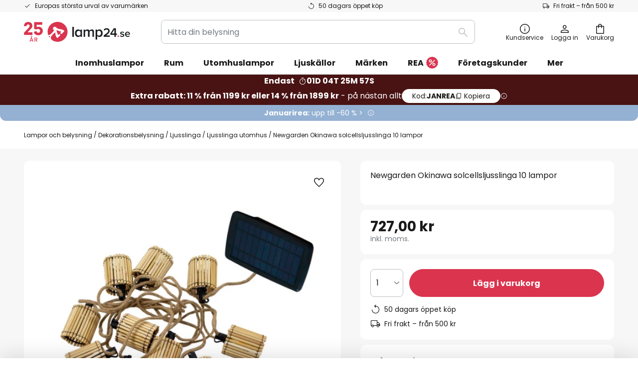

--- FILE ---
content_type: text/html; charset=UTF-8
request_url: https://www.lamp24.se/p/newgarden-okinawa-solcellsljusslinga-10-lampor-10023247.html
body_size: 67836
content:
 <!doctype html><html lang="sv"><head prefix="og: http://ogp.me/ns# fb: http://ogp.me/ns/fb# product: http://ogp.me/ns/product#"><script nonce="/juPdSSGf5QqB1uWXi+3+g==" data-prevent-move="text/x-magento-template">window.gdprAppliesGlobally=true;if(!("cmp_id" in window)||window.cmp_id<1){window.cmp_id=0}if(!("cmp_cdid" in window)){window.cmp_cdid="8076bd9482f5"}if(!("cmp_params" in window)){window.cmp_params=""}if(!("cmp_host" in window)){window.cmp_host="delivery.consentmanager.net"}if(!("cmp_cdn" in window)){window.cmp_cdn="cdn.consentmanager.net"}if(!("cmp_proto" in window)){window.cmp_proto="https:"}if(!("cmp_codesrc" in window)){window.cmp_codesrc="19"}window.cmp_getsupportedLangs=function(){var b=["DE","EN","FR","IT","NO","DA","FI","ES","PT","RO","BG","ET","EL","GA","HR","LV","LT","MT","NL","PL","SV","SK","SL","CS","HU","RU","SR","ZH","TR","UK","AR","BS"];if("cmp_customlanguages" in window){for(var a=0;a<window.cmp_customlanguages.length;a++){b.push(window.cmp_customlanguages[a].l.toUpperCase())}}return b};window.cmp_getRTLLangs=function(){var a=["AR"];if("cmp_customlanguages" in window){for(var b=0;b<window.cmp_customlanguages.length;b++){if("r" in window.cmp_customlanguages[b]&&window.cmp_customlanguages[b].r){a.push(window.cmp_customlanguages[b].l)}}}return a};window.cmp_getlang=function(j){if(typeof(j)!="boolean"){j=true}if(j&&typeof(cmp_getlang.usedlang)=="string"&&cmp_getlang.usedlang!==""){return cmp_getlang.usedlang}var g=window.cmp_getsupportedLangs();var c=[];var f=location.hash;var e=location.search;var a="languages" in navigator?navigator.languages:[];if(f.indexOf("cmplang=")!=-1){c.push(f.substr(f.indexOf("cmplang=")+8,2).toUpperCase())}else{if(e.indexOf("cmplang=")!=-1){c.push(e.substr(e.indexOf("cmplang=")+8,2).toUpperCase())}else{if("cmp_setlang" in window&&window.cmp_setlang!=""){c.push(window.cmp_setlang.toUpperCase())}else{if(a.length>0){for(var d=0;d<a.length;d++){c.push(a[d])}}}}}if("language" in navigator){c.push(navigator.language)}if("userLanguage" in navigator){c.push(navigator.userLanguage)}var h="";for(var d=0;d<c.length;d++){var b=c[d].toUpperCase();if(g.indexOf(b)!=-1){h=b;break}if(b.indexOf("-")!=-1){b=b.substr(0,2)}if(g.indexOf(b)!=-1){h=b;break}}if(h==""&&typeof(cmp_getlang.defaultlang)=="string"&&cmp_getlang.defaultlang!==""){return cmp_getlang.defaultlang}else{if(h==""){h="EN"}}h=h.toUpperCase();return h};(function(){var n=document;var p=window;var f="";var b="_en";if("cmp_getlang" in p){f=p.cmp_getlang().toLowerCase();if("cmp_customlanguages" in p){for(var h=0;h<p.cmp_customlanguages.length;h++){if(p.cmp_customlanguages[h].l.toUpperCase()==f.toUpperCase()){f="en";break}}}b="_"+f}function g(e,d){var l="";e+="=";var i=e.length;if(location.hash.indexOf(e)!=-1){l=location.hash.substr(location.hash.indexOf(e)+i,9999)}else{if(location.search.indexOf(e)!=-1){l=location.search.substr(location.search.indexOf(e)+i,9999)}else{return d}}if(l.indexOf("&")!=-1){l=l.substr(0,l.indexOf("&"))}return l}var j=("cmp_proto" in p)?p.cmp_proto:"https:";if(j!="http:"&&j!="https:"){j="https:"}var k=("cmp_ref" in p)?p.cmp_ref:location.href;var q=n.createElement("script");q.setAttribute("data-cmp-ab","1");var c=g("cmpdesign","");var a=g("cmpregulationkey","");var o=g("cmpatt","");q.src=j+"//"+p.cmp_host+"/delivery/cmp.php?"+("cmp_id" in p&&p.cmp_id>0?"id="+p.cmp_id:"")+("cmp_cdid" in p?"cdid="+p.cmp_cdid:"")+"&h="+encodeURIComponent(k)+(c!=""?"&cmpdesign="+encodeURIComponent(c):"")+(a!=""?"&cmpregulationkey="+encodeURIComponent(a):"")+(o!=""?"&cmatt="+encodeURIComponent(o):"")+("cmp_params" in p?"&"+p.cmp_params:"")+(n.cookie.length>0?"&__cmpfcc=1":"")+"&l="+f.toLowerCase()+"&o="+(new Date()).getTime();q.type="text/javascript";q.async=true;if(n.currentScript&&n.currentScript.parentElement){n.currentScript.parentElement.appendChild(q)}else{if(n.body){n.body.appendChild(q)}else{var m=n.getElementsByTagName("body");if(m.length==0){m=n.getElementsByTagName("div")}if(m.length==0){m=n.getElementsByTagName("span")}if(m.length==0){m=n.getElementsByTagName("ins")}if(m.length==0){m=n.getElementsByTagName("script")}if(m.length==0){m=n.getElementsByTagName("head")}if(m.length>0){m[0].appendChild(q)}}}var q=n.createElement("script");q.src=j+"//"+p.cmp_cdn+"/delivery/js/cmp"+b+".min.js";q.type="text/javascript";q.setAttribute("data-cmp-ab","1");q.async=true;if(n.currentScript&&n.currentScript.parentElement){n.currentScript.parentElement.appendChild(q)}else{if(n.body){n.body.appendChild(q)}else{var m=n.getElementsByTagName("body");if(m.length==0){m=n.getElementsByTagName("div")}if(m.length==0){m=n.getElementsByTagName("span")}if(m.length==0){m=n.getElementsByTagName("ins")}if(m.length==0){m=n.getElementsByTagName("script")}if(m.length==0){m=n.getElementsByTagName("head")}if(m.length>0){m[0].appendChild(q)}}}})();window.cmp_addFrame=function(b){if(!window.frames[b]){if(document.body){var a=document.createElement("iframe");a.style.cssText="display:none";if("cmp_cdn" in window&&"cmp_ultrablocking" in window&&window.cmp_ultrablocking>0){a.src="//"+window.cmp_cdn+"/delivery/empty.html"}a.name=b;document.body.appendChild(a)}else{window.setTimeout(window.cmp_addFrame,10,b)}}};window.cmp_rc=function(h){var b=document.cookie;var f="";var d=0;while(b!=""&&d<100){d++;while(b.substr(0,1)==" "){b=b.substr(1,b.length)}var g=b.substring(0,b.indexOf("="));if(b.indexOf(";")!=-1){var c=b.substring(b.indexOf("=")+1,b.indexOf(";"))}else{var c=b.substr(b.indexOf("=")+1,b.length)}if(h==g){f=c}var e=b.indexOf(";")+1;if(e==0){e=b.length}b=b.substring(e,b.length)}return(f)};window.cmp_stub=function(){var a=arguments;__cmp.a=__cmp.a||[];if(!a.length){return __cmp.a}else{if(a[0]==="ping"){if(a[1]===2){a[2]({gdprApplies:gdprAppliesGlobally,cmpLoaded:false,cmpStatus:"stub",displayStatus:"hidden",apiVersion:"2.0",cmpId:31},true)}else{a[2](false,true)}}else{if(a[0]==="getUSPData"){a[2]({version:1,uspString:window.cmp_rc("")},true)}else{if(a[0]==="getTCData"){__cmp.a.push([].slice.apply(a))}else{if(a[0]==="addEventListener"||a[0]==="removeEventListener"){__cmp.a.push([].slice.apply(a))}else{if(a.length==4&&a[3]===false){a[2]({},false)}else{__cmp.a.push([].slice.apply(a))}}}}}}};window.cmp_msghandler=function(d){var a=typeof d.data==="string";try{var c=a?JSON.parse(d.data):d.data}catch(f){var c=null}if(typeof(c)==="object"&&c!==null&&"__cmpCall" in c){var b=c.__cmpCall;window.__cmp(b.command,b.parameter,function(h,g){var e={__cmpReturn:{returnValue:h,success:g,callId:b.callId}};d.source.postMessage(a?JSON.stringify(e):e,"*")})}if(typeof(c)==="object"&&c!==null&&"__uspapiCall" in c){var b=c.__uspapiCall;window.__uspapi(b.command,b.version,function(h,g){var e={__uspapiReturn:{returnValue:h,success:g,callId:b.callId}};d.source.postMessage(a?JSON.stringify(e):e,"*")})}if(typeof(c)==="object"&&c!==null&&"__tcfapiCall" in c){var b=c.__tcfapiCall;window.__tcfapi(b.command,b.version,function(h,g){var e={__tcfapiReturn:{returnValue:h,success:g,callId:b.callId}};d.source.postMessage(a?JSON.stringify(e):e,"*")},b.parameter)}};window.cmp_setStub=function(a){if(!(a in window)||(typeof(window[a])!=="function"&&typeof(window[a])!=="object"&&(typeof(window[a])==="undefined"||window[a]!==null))){window[a]=window.cmp_stub;window[a].msgHandler=window.cmp_msghandler;window.addEventListener("message",window.cmp_msghandler,false)}};window.cmp_addFrame("__cmpLocator");if(!("cmp_disableusp" in window)||!window.cmp_disableusp){window.cmp_addFrame("__uspapiLocator")}if(!("cmp_disabletcf" in window)||!window.cmp_disabletcf){window.cmp_addFrame("__tcfapiLocator")}window.cmp_setStub("__cmp");if(!("cmp_disabletcf" in window)||!window.cmp_disabletcf){window.cmp_setStub("__tcfapi")}if(!("cmp_disableusp" in window)||!window.cmp_disableusp){window.cmp_setStub("__uspapi")};</script> <meta charset="utf-8"/>
<meta name="title" content="Newgarden Okinawa solcellsljusslinga 10 lampor | Lamp24.se"/>
<meta name="description" content="Buy Newgarden Okinawa solcellsljusslinga 10 lampor ✓ Toppkvalitet ✓ Fri frakt från 500 kr ✓ Betala med Klarna ✓ Rådgivning från fackpersonal ► Beställ nu!"/>
<meta name="robots" content="INDEX,FOLLOW"/>
<meta name="viewport" content="width=device-width, initial-scale=1"/>
<meta name="format-detection" content="telephone=no"/>
<title>Newgarden Okinawa solcellsljusslinga 10 lampor | Lamp24.se</title>
<link  rel="stylesheet" type="text/css"  media="all" href="https://www.lamp24.se/static/version1768548226/base/Magento/base/default/mage/calendar.min.css" />
<link  rel="stylesheet" type="text/css"  media="all" href="https://www.lamp24.se/static/version1768548226/frontend/LW/LUX2/default/css/styles-m.min.css" />
<link  rel="stylesheet" type="text/css"  media="all" href="https://www.lamp24.se/static/version1768548226/base/Magento/base/default/jquery/uppy/dist/uppy-custom.min.css" />
<link  rel="stylesheet" type="text/css"  media="all" href="https://www.lamp24.se/static/version1768548226/frontend/Magento/base/default/Payone_Core/css/payone.min.css" />
<link  rel="stylesheet" type="text/css"  media="all" href="https://www.lamp24.se/static/version1768548226/frontend/Magento/base/default/LW_SwiperJs/lib/swiper.min.css" />
<link  rel="stylesheet" type="text/css"  media="all" href="https://www.lamp24.se/static/version1768548226/frontend/LW/LUX2/default/mage/gallery/gallery.min.css" />
<link  rel="stylesheet" type="text/css"  media="all" href="https://www.lamp24.se/static/version1768548226/frontend/Magento/base/default/LW_Chatbot/css/df-messenger-default.min.css" />
<link  rel="stylesheet" type="text/css"  media="screen and (min-width: 768px)" href="https://www.lamp24.se/static/version1768548226/frontend/LW/LUX2/default/css/styles-l.min.css" />







<link  rel="preload" as="font" crossorigin="anonymous" href="/asset/font/lw-iconfont-20251106/lw-iconfont.woff2" />
<link  rel="preload" as="font" crossorigin="anonymous" href="/asset/font/poppins/Poppins-Regular.woff2" />
<link  rel="preload" as="font" crossorigin="anonymous" href="/asset/font/poppins/Poppins-Bold.woff2" />
<link  rel="icon" type="image/png" sizes="48x48" href="/logo/lampenwelt/favicon-48x48.png" />
<link  rel="icon" type="image/svg+xml" href="/logo/lampenwelt/favicon.svg" />
<link  rel="shortcut icon" href="/logo/lampenwelt/favicon.ico" />
<link  rel="apple-touch-icon" sizes="180x180" href="/logo/lampenwelt/apple-touch-icon.png" />
<link  rel="manifest" href="/logo/lampenwelt/site.webmanifest" />
<link  rel="canonical" href="https://www.lamp24.se/p/newgarden-okinawa-solcellsljusslinga-10-lampor-10023247.html" />
   <script nonce="/juPdSSGf5QqB1uWXi+3+g==" type="text/javascript" data-prevent-move="text/x-magento-template">
    window.dataLayer = window.dataLayer || [];
    window.dataLayer.push({"pageType":"productPage","product":{"id":"10023247","name":"Newgarden Okinawa solcellsljusslinga 10 lampor","brand":"Newgarden","originalCategoryNames":["Dekorationsbelysning","Ljusslinga","Ljusslinga utomhus"],"uniqueCategoryNames":["Decorative lights","Lichterkette","Lichterketten Outdoor"],"uniqueCategoryIds":["331","334","337"],"price":"727.00","deliveryTime":"Delivery time: 2 - 5 days","deliveryTimeInDays":"3","panType":"HWB","bulkyGood":"no","availabilityStatus":"In stock","scarcity":"yes"}})</script> <script nonce="/juPdSSGf5QqB1uWXi+3+g==" id="gtmScript" type="text/javascript" data-prevent-move="text/x-magento-template">
        const whenPageActivated = new Promise((resolve) => {
            if (document.prerendering) {
                document.addEventListener('prerenderingchange', resolve, {
                    once: true
                });
            } else {
                resolve();
            }
        });

        async function initAnalytics() {
            await whenPageActivated;

            window.dataLayer = window.dataLayer || [];
            window.dlCurrencyCode = "SEK";

            <!-- GOOGLE TAG MANAGER -->
            (function (w, d, s, l, i) {
                w[l] = w[l] || [];
                w[l].push({
                    'gtm.start': new Date().getTime(),
                    event: 'gtm.js'
                });
                var f = d.getElementsByTagName(s)[0],
                    j = d.createElement(s),
                    dl = l != 'dataLayer' ? '&l=' + l : '';
                j.async = true;
                j.src = 'https://collector.sst.lamp24.se/gtm.js?id=' + i + dl;
                var n = d.querySelector('[nonce]');
                n && j.setAttribute('nonce', n.nonce || n.getAttribute('nonce'));
                f.parentNode.insertBefore(j, f);
            })(window, document, 'script', 'dataLayer', 'GTM\u002DWTNBKFJG');
            <!-- END GOOGLE TAG MANAGER -->
        }

        initAnalytics();</script>     <style> .search-autocomplete { display: none !important; }</style>      <link href="https://www.lamp24.se/static/version1768548226/frontend/LW/base/default/Bloomreach_Connector/css/variables.min.css" rel="stylesheet">   <style></style>    <style></style>   <link rel="alternate" href="https://www.lamp24.se/p/newgarden-okinawa-solcellsljusslinga-10-lampor-10023247.html" hreflang="sv-SE"/> <link rel="alternate" href="https://www.lumories.bg/p/newgarden-okinawa-sl-ncheva-svetlinna-veriga-10-flg-10023247.html" hreflang="bg-BG"/> <link rel="alternate" href="https://www.lumories.cz/p/newgarden-okinawa-solarni-svetelny-retez-10-zdroju-10023247.html" hreflang="cs-CZ"/> <link rel="alternate" href="https://www.lampegiganten.dk/p/newgarden-okinawa-lyskaede-solcelle-10-lyskilder-10023247.html" hreflang="da-DK"/> <link rel="alternate" href="https://www.lampenwelt.at/p/newgarden-okinawa-solar-lichterkette-10-flg-10023247.html" hreflang="de-AT"/> <link rel="alternate" href="https://www.lampenwelt.ch/p/newgarden-okinawa-solar-lichterkette-10-flg-10023247.html" hreflang="de-CH"/> <link rel="alternate" href="https://www.lampenwelt.de/p/newgarden-okinawa-solar-lichterkette-10-flg-10023247.html" hreflang="de-DE"/> <link rel="alternate" href="https://www.lumories.gr/p/newgarden-okinawa-iliaki-foteini-alusida-10flg-10023247.html" hreflang="el-GR"/> <link rel="alternate" href="https://www.lights.co.uk/p/newgarden-okinawa-solar-fairy-lights-10-bulb-10023247.html" hreflang="en-GB"/> <link rel="alternate" href="https://www.lights.ie/p/newgarden-okinawa-solar-fairy-lights-10-bulb-10023247.html" hreflang="en-IE"/> <link rel="alternate" href="https://www.lampara.es/p/newgarden-okinawa-cadena-de-luz-solar-10-luces-10023247.html" hreflang="es-ES"/> <link rel="alternate" href="https://www.lumories.ee/p/newgarden-okinawa-paikesevalguse-kett-10flg-10023247.html" hreflang="et-EE"/> <link rel="alternate" href="https://www.nettilamppu.fi/p/newgarden-okinawa-aurinko-valoketju-10-lamppuinen-10023247.html" hreflang="fi-FI"/> <link rel="alternate" href="https://fr.lumories.ch/p/newgarden-okinawa-guirlande-solaire-a-10-lampes-10023247.html" hreflang="fr-CH"/> <link rel="alternate" href="https://www.luminaire.fr/p/newgarden-okinawa-guirlande-solaire-a-10-lampes-10023247.html" hreflang="fr-FR"/> <link rel="alternate" href="https://www.lumories.hr/p/newgarden-okinawa-solarna-bajkovita-svjetla-10-zarulja-10023247.html" hreflang="hr-HR"/> <link rel="alternate" href="https://www.feny24.hu/p/newgarden-okinawa-solar-fenyfuzer-10-izzos-10023247.html" hreflang="hu-HU"/> <link rel="alternate" href="https://www.lampade.it/p/newgarden-okinawa-ghirlanda-a-10-luci-solare-10023247.html" hreflang="it-IT"/> <link rel="alternate" href="https://www.lumories.lt/p/newgarden-okinavos-saules-sviesos-grandine-10-flg-10023247.html" hreflang="lt-LT"/> <link rel="alternate" href="https://www.lumories.lv/p/newgarden-okinawa-saules-gaismas-kede-10-flg-10023247.html" hreflang="lv-LV"/> <link rel="alternate" href="https://www.lampegiganten.no/p/newgarden-okinawa-solcelle-lyslenke-10-lyskilder-10023247.html" hreflang="nb-NO"/> <link rel="alternate" href="https://www.lampen24.be/p/newgarden-okinawa-solar-lichtketting-10-lamps-10023247.html" hreflang="nl-BE"/> <link rel="alternate" href="https://www.lampen24.nl/p/newgarden-okinawa-solar-lichtketting-10-lamps-10023247.html" hreflang="nl-NL"/> <link rel="alternate" href="https://www.lampy.pl/p/newgarden-okinawa-solarny-lancuch-swietlny-10-pkt-10023247.html" hreflang="pl-PL"/> <link rel="alternate" href="https://www.lumories.pt/p/corrente-de-luz-solar-newgarden-okinawa-10-flg-10023247.html" hreflang="pt-PT"/> <link rel="alternate" href="https://www.lumories.ro/p/newgarden-okinawa-ghirlanda-lumini-solara-10becuri-10023247.html" hreflang="ro-RO"/> <link rel="alternate" href="https://www.lumories.sk/p/newgarden-okinawa-solarna-svetelna-retaz-10-pl-10023247.html" hreflang="sk-SK"/> <link rel="alternate" href="https://www.lumories.si/p/newgarden-okinawa-solarna-svetlobna-veriga-10-flg-10023247.html" hreflang="sl-SI"/> <link rel="alternate" href="https://www.lights.co.uk/p/newgarden-okinawa-solar-fairy-lights-10-bulb-10023247.html" hreflang="x-default"/><!--We can use this context to add some thing in future-->    <script nonce="/juPdSSGf5QqB1uWXi+3+g==" data-prevent-move="text/x-magento-template">
    window.kameleoonQueue = window.kameleoonQueue || [];</script><script nonce="/juPdSSGf5QqB1uWXi+3+g==" data-prevent-move="text/x-magento-template"
        src="//pu8bufhtgh.kameleoon.eu/kameleoon.js"
        async=""></script> <script nonce="/juPdSSGf5QqB1uWXi+3+g==" type="text/javascript" data-prevent-move="text/x-magento-template">
    ;window.NREUM || (NREUM = {});
    NREUM.init = {
         distributed_tracing: { enabled: true },
        privacy: { cookies_enabled: true },
    };
    ;NREUM.loader_config = {
        accountID: '3827620',
        trustKey: '3827620',
        agentID: "538461995",
        licenseKey: 'NRJS-a9f247f553a89a71d7d',
        applicationID: "390974305",
    };
    ;NREUM.info = {
        beacon: 'bam.eu01.nr-data.net',
        errorBeacon: 'bam.eu01.nr-data.net',
        licenseKey: 'NRJS-a9f247f553a89a71d7d',
        applicationID: "390974305",
        sa: 1,
    };
    ;/*! For license information please see nr - loader - spa - 1.285.0.min.js.LICENSE.txt */
    (() => {
        var e, t, r = {
            8122: (e, t, r) => {
                'use strict';
                r.d(t, { a: () => i });
                var n = r(944);

                function i(e, t) {
                    try {
                        if (!e || 'object' != typeof e) return (0, n.R)(3);
                        if (!t || 'object' != typeof t) return (0, n.R)(4);
                        const r = Object.create(Object.getPrototypeOf(t), Object.getOwnPropertyDescriptors(t)),
                            o = 0 === Object.keys(r).length ? e : r;
                        for (let a in o) if (void 0 !== e[a]) try {
                            if (null === e[a]) {
                                r[a] = null;
                                continue;
                            }
                            Array.isArray(e[a]) && Array.isArray(t[a]) ? r[a] = Array.from(new Set([...e[a], ...t[a]])) : 'object' == typeof e[a] && 'object' == typeof t[a] ? r[a] = i(e[a], t[a]) : r[a] = e[a];
                        } catch (e) {
                            (0, n.R)(1, e);
                        }
                        return r;
                    } catch (e) {
                        (0, n.R)(2, e);
                    }
                }
            }, 2555: (e, t, r) => {
                'use strict';
                r.d(t, { Vp: () => c, fn: () => s, x1: () => u });
                var n = r(384), i = r(8122);
                const o = {
                    beacon: n.NT.beacon,
                    errorBeacon: n.NT.errorBeacon,
                    licenseKey: void 0,
                    applicationID: void 0,
                    sa: void 0,
                    queueTime: void 0,
                    applicationTime: void 0,
                    ttGuid: void 0,
                    user: void 0,
                    account: void 0,
                    product: void 0,
                    extra: void 0,
                    jsAttributes: {},
                    userAttributes: void 0,
                    atts: void 0,
                    transactionName: void 0,
                    tNamePlain: void 0,
                }, a = {};

                function s(e) {
                    try {
                        const t = c(e);
                        return !!t.licenseKey && !!t.errorBeacon && !!t.applicationID;
                    } catch (e) {
                        return !1;
                    }
                }

                function c(e) {
                    if (!e) throw new Error('All info objects require an agent identifier!');
                    if (!a[e]) throw new Error('Info for '.concat(e, ' was never set'));
                    return a[e];
                }

                function u(e, t) {
                    if (!e) throw new Error('All info objects require an agent identifier!');
                    a[e] = (0, i.a)(t, o);
                    const r = (0, n.nY)(e);
                    r && (r.info = a[e]);
                }
            }, 9417: (e, t, r) => {
                'use strict';
                r.d(t, { D0: () => h, gD: () => g, xN: () => p });
                var n = r(3333);
                const i = e => {
                    if (!e || 'string' != typeof e) return !1;
                    try {
                        document.createDocumentFragment().querySelector(e);
                    } catch {
                        return !1;
                    }
                    return !0;
                };
                var o = r(2614), a = r(944), s = r(384), c = r(8122);
                const u = '[data-nr-mask]', d = () => {
                    const e = {
                        feature_flags: [],
                        experimental: { marks: !1, measures: !1, resources: !1 },
                        mask_selector: '*',
                        block_selector: '[data-nr-block]',
                        mask_input_options: {
                            color: !1,
                            date: !1,
                            'datetime-local': !1,
                            email: !1,
                            month: !1,
                            number: !1,
                            range: !1,
                            search: !1,
                            tel: !1,
                            text: !1,
                            time: !1,
                            url: !1,
                            week: !1,
                            textarea: !1,
                            select: !1,
                            password: !0,
                        },
                    };
                    return {
                        ajax: { deny_list: void 0, block_internal: !0, enabled: !0, autoStart: !0 },
                        distributed_tracing: {
                            enabled: void 0,
                            exclude_newrelic_header: void 0,
                            cors_use_newrelic_header: void 0,
                            cors_use_tracecontext_headers: void 0,
                            allowed_origins: void 0,
                        },
                        get feature_flags() {
                            return e.feature_flags;
                        },
                        set feature_flags(t) {
                            e.feature_flags = t;
                        },
                        generic_events: { enabled: !0, autoStart: !0 },
                        harvest: { interval: 30 },
                        jserrors: { enabled: !0, autoStart: !0 },
                        logging: { enabled: !0, autoStart: !0 },
                        metrics: { enabled: !0, autoStart: !0 },
                        obfuscate: void 0,
                        page_action: { enabled: !0 },
                        page_view_event: { enabled: !0, autoStart: !0 },
                        page_view_timing: { enabled: !0, autoStart: !0 },
                        performance: {
                            get capture_marks() {
                                return e.feature_flags.includes(n.$v.MARKS) || e.experimental.marks;
                            }, set capture_marks(t) {
                                e.experimental.marks = t;
                            }, get capture_measures() {
                                return e.feature_flags.includes(n.$v.MEASURES) || e.experimental.measures;
                            }, set capture_measures(t) {
                                e.experimental.measures = t;
                            }, capture_detail: !0, resources: {
                                get enabled() {
                                    return e.feature_flags.includes(n.$v.RESOURCES) || e.experimental.resources;
                                }, set enabled(t) {
                                    e.experimental.resources = t;
                                }, asset_types: [], first_party_domains: [], ignore_newrelic: !0,
                            },
                        },
                        privacy: { cookies_enabled: !0 },
                        proxy: { assets: void 0, beacon: void 0 },
                        session: { expiresMs: o.wk, inactiveMs: o.BB },
                        session_replay: {
                            autoStart: !0,
                            enabled: !1,
                            preload: !1,
                            sampling_rate: 10,
                            error_sampling_rate: 100,
                            collect_fonts: !1,
                            inline_images: !1,
                            fix_stylesheets: !0,
                            mask_all_inputs: !0,
                            get mask_text_selector() {
                                return e.mask_selector;
                            },
                            set mask_text_selector(t) {
                                i(t) ? e.mask_selector = ''.concat(t, ',').concat(u) : '' === t || null === t ? e.mask_selector = u : (0, a.R)(5, t);
                            },
                            get block_class() {
                                return 'nr-block';
                            },
                            get ignore_class() {
                                return 'nr-ignore';
                            },
                            get mask_text_class() {
                                return 'nr-mask';
                            },
                            get block_selector() {
                                return e.block_selector;
                            },
                            set block_selector(t) {
                                i(t) ? e.block_selector += ','.concat(t) : '' !== t && (0, a.R)(6, t);
                            },
                            get mask_input_options() {
                                return e.mask_input_options;
                            },
                            set mask_input_options(t) {
                                t && 'object' == typeof t ? e.mask_input_options = {
                                    ...t,
                                    password: !0,
                                } : (0, a.R)(7, t);
                            },
                        },
                        session_trace: { enabled: !0, autoStart: !0 },
                        soft_navigations: { enabled: !0, autoStart: !0 },
                        spa: { enabled: !0, autoStart: !0 },
                        ssl: void 0,
                        user_actions: { enabled: !0, elementAttributes: ['id', 'className', 'tagName', 'type'] },
                    };
                }, l = {}, f = 'All configuration objects require an agent identifier!';

                function h(e) {
                    if (!e) throw new Error(f);
                    if (!l[e]) throw new Error('Configuration for '.concat(e, ' was never set'));
                    return l[e];
                }

                function p(e, t) {
                    if (!e) throw new Error(f);
                    l[e] = (0, c.a)(t, d());
                    const r = (0, s.nY)(e);
                    r && (r.init = l[e]);
                }

                function g(e, t) {
                    if (!e) throw new Error(f);
                    var r = h(e);
                    if (r) {
                        for (var n = t.split('.'), i = 0; i < n.length - 1; i++) if ('object' != typeof (r = r[n[i]])) return;
                        r = r[n[n.length - 1]];
                    }
                    return r;
                }
            }, 5603: (e, t, r) => {
                'use strict';
                r.d(t, { a: () => c, o: () => s });
                var n = r(384), i = r(8122);
                const o = {
                    accountID: void 0,
                    trustKey: void 0,
                    agentID: void 0,
                    licenseKey: void 0,
                    applicationID: void 0,
                    xpid: void 0,
                }, a = {};

                function s(e) {
                    if (!e) throw new Error('All loader-config objects require an agent identifier!');
                    if (!a[e]) throw new Error('LoaderConfig for '.concat(e, ' was never set'));
                    return a[e];
                }

                function c(e, t) {
                    if (!e) throw new Error('All loader-config objects require an agent identifier!');
                    a[e] = (0, i.a)(t, o);
                    const r = (0, n.nY)(e);
                    r && (r.loader_config = a[e]);
                }
            }, 3371: (e, t, r) => {
                'use strict';
                r.d(t, { V: () => f, f: () => l });
                var n = r(8122), i = r(384), o = r(6154), a = r(9324);
                let s = 0;
                const c = { buildEnv: a.F3, distMethod: a.Xs, version: a.xv, originTime: o.WN }, u = {
                    customTransaction: void 0,
                    disabled: !1,
                    isolatedBacklog: !1,
                    loaderType: void 0,
                    maxBytes: 3e4,
                    onerror: void 0,
                    ptid: void 0,
                    releaseIds: {},
                    appMetadata: {},
                    session: void 0,
                    denyList: void 0,
                    timeKeeper: void 0,
                    obfuscator: void 0,
                    harvester: void 0,
                }, d = {};

                function l(e) {
                    if (!e) throw new Error('All runtime objects require an agent identifier!');
                    if (!d[e]) throw new Error('Runtime for '.concat(e, ' was never set'));
                    return d[e];
                }

                function f(e, t) {
                    if (!e) throw new Error('All runtime objects require an agent identifier!');
                    d[e] = { ...(0, n.a)(t, u), ...c }, Object.hasOwnProperty.call(d[e], 'harvestCount') || Object.defineProperty(d[e], 'harvestCount', { get: () => ++s });
                    const r = (0, i.nY)(e);
                    r && (r.runtime = d[e]);
                }
            }, 9324: (e, t, r) => {
                'use strict';
                r.d(t, { F3: () => i, Xs: () => o, Yq: () => a, xv: () => n });
                const n = '1.285.0', i = 'PROD', o = 'CDN', a = '^2.0.0-alpha.18';
            }, 6154: (e, t, r) => {
                'use strict';
                r.d(t, {
                    A4: () => s,
                    OF: () => d,
                    RI: () => i,
                    WN: () => h,
                    bv: () => o,
                    gm: () => a,
                    lR: () => f,
                    m: () => u,
                    mw: () => c,
                    sb: () => l,
                });
                var n = r(1863);
                const i = 'undefined' != typeof window && !!window.document,
                    o = 'undefined' != typeof WorkerGlobalScope && ('undefined' != typeof self && self instanceof WorkerGlobalScope && self.navigator instanceof WorkerNavigator || 'undefined' != typeof globalThis && globalThis instanceof WorkerGlobalScope && globalThis.navigator instanceof WorkerNavigator),
                    a = i ? window : 'undefined' != typeof WorkerGlobalScope && ('undefined' != typeof self && self instanceof WorkerGlobalScope && self || 'undefined' != typeof globalThis && globalThis instanceof WorkerGlobalScope && globalThis),
                    s = 'complete' === a?.document?.readyState, c = Boolean('hidden' === a?.document?.visibilityState),
                    u = '' + a?.location, d = /iPad|iPhone|iPod/.test(a.navigator?.userAgent),
                    l = d && 'undefined' == typeof SharedWorker, f = (() => {
                        const e = a.navigator?.userAgent?.match(/Firefox[/\s](\d+\.\d+)/);
                        return Array.isArray(e) && e.length >= 2 ? +e[1] : 0;
                    })(), h = Date.now() - (0, n.t)();
            }, 7295: (e, t, r) => {
                'use strict';
                r.d(t, { Xv: () => a, gX: () => i, iW: () => o });
                var n = [];

                function i(e) {
                    if (!e || o(e)) return !1;
                    if (0 === n.length) return !0;
                    for (var t = 0; t < n.length; t++) {
                        var r = n[t];
                        if ('*' === r.hostname) return !1;
                        if (s(r.hostname, e.hostname) && c(r.pathname, e.pathname)) return !1;
                    }
                    return !0;
                }

                function o(e) {
                    return void 0 === e.hostname;
                }

                function a(e) {
                    if (n = [], e && e.length) for (var t = 0; t < e.length; t++) {
                        let r = e[t];
                        if (!r) continue;
                        0 === r.indexOf('http://') ? r = r.substring(7) : 0 === r.indexOf('https://') && (r = r.substring(8));
                        const i = r.indexOf('/');
                        let o, a;
                        i > 0 ? (o = r.substring(0, i), a = r.substring(i)) : (o = r, a = '');
                        let [s] = o.split(':');
                        n.push({ hostname: s, pathname: a });
                    }
                }

                function s(e, t) {
                    return !(e.length > t.length) && t.indexOf(e) === t.length - e.length;
                }

                function c(e, t) {
                    return 0 === e.indexOf('/') && (e = e.substring(1)), 0 === t.indexOf('/') && (t = t.substring(1)), '' === e || e === t;
                }
            }, 3241: (e, t, r) => {
                'use strict';
                r.d(t, { W: () => o });
                var n = r(6154);
                const i = 'newrelic';

                function o(e = {}) {
                    try {
                        n.gm.dispatchEvent(new CustomEvent(i, { detail: e }));
                    } catch (e) {
                    }
                }
            }, 1687: (e, t, r) => {
                'use strict';
                r.d(t, { Ak: () => c, Ze: () => l, x3: () => u });
                var n = r(7836), i = r(3606), o = r(860), a = r(2646);
                const s = {};

                function c(e, t) {
                    const r = { staged: !1, priority: o.P3[t] || 0 };
                    d(e), s[e].get(t) || s[e].set(t, r);
                }

                function u(e, t) {
                    e && s[e] && (s[e].get(t) && s[e].delete(t), h(e, t, !1), s[e].size && f(e));
                }

                function d(e) {
                    if (!e) throw new Error('agentIdentifier required');
                    s[e] || (s[e] = new Map);
                }

                function l(e = '', t = 'feature', r = !1) {
                    if (d(e), !e || !s[e].get(t) || r) return h(e, t);
                    s[e].get(t).staged = !0, f(e);
                }

                function f(e) {
                    const t = Array.from(s[e]);
                    t.every((([e, t]) => t.staged)) && (t.sort(((e, t) => e[1].priority - t[1].priority)), t.forEach((([t]) => {
                        s[e].delete(t), h(e, t);
                    })));
                }

                function h(e, t, r = !0) {
                    const o = e ? n.ee.get(e) : n.ee, s = i.i.handlers;
                    if (!o.aborted && o.backlog && s) {
                        if (r) {
                            const e = o.backlog[t], r = s[t];
                            if (r) {
                                for (let t = 0; e && t < e.length; ++t) p(e[t], r);
                                Object.entries(r).forEach((([e, t]) => {
                                    Object.values(t || {}).forEach((t => {
                                        t[0]?.on && t[0]?.context() instanceof a.y && t[0].on(e, t[1]);
                                    }));
                                }));
                            }
                        }
                        o.isolatedBacklog || delete s[t], o.backlog[t] = null, o.emit('drain-' + t, []);
                    }
                }

                function p(e, t) {
                    var r = e[1];
                    Object.values(t[r] || {}).forEach((t => {
                        var r = e[0];
                        if (t[0] === r) {
                            var n = t[1], i = e[3], o = e[2];
                            n.apply(i, o);
                        }
                    }));
                }
            }, 7836: (e, t, r) => {
                'use strict';
                r.d(t, { P: () => c, ee: () => u });
                var n = r(384), i = r(8990), o = r(3371), a = r(2646), s = r(5607);
                const c = 'nr@context:'.concat(s.W), u = function e(t, r) {
                    var n = {}, s = {}, d = {}, l = !1;
                    try {
                        l = 16 === r.length && (0, o.f)(r).isolatedBacklog;
                    } catch (e) {
                    }
                    var f = {
                        on: p,
                        addEventListener: p,
                        removeEventListener: function(e, t) {
                            var r = n[e];
                            if (!r) return;
                            for (var i = 0; i < r.length; i++) r[i] === t && r.splice(i, 1);
                        },
                        emit: function(e, r, n, i, o) {
                            !1 !== o && (o = !0);
                            if (u.aborted && !i) return;
                            t && o && t.emit(e, r, n);
                            for (var a = h(n), c = g(e), d = c.length, l = 0; l < d; l++) c[l].apply(a, r);
                            var p = v()[s[e]];
                            p && p.push([f, e, r, a]);
                            return a;
                        },
                        get: m,
                        listeners: g,
                        context: h,
                        buffer: function(e, t) {
                            const r = v();
                            if (t = t || 'feature', f.aborted) return;
                            Object.entries(e || {}).forEach((([e, n]) => {
                                s[n] = t, t in r || (r[t] = []);
                            }));
                        },
                        abort: function() {
                            f._aborted = !0, Object.keys(f.backlog).forEach((e => {
                                delete f.backlog[e];
                            }));
                        },
                        isBuffering: function(e) {
                            return !!v()[s[e]];
                        },
                        debugId: r,
                        backlog: l ? {} : t && 'object' == typeof t.backlog ? t.backlog : {},
                        isolatedBacklog: l,
                    };
                    return Object.defineProperty(f, 'aborted', {
                        get: () => {
                            let e = f._aborted || !1;
                            return e || (t && (e = t.aborted), e);
                        },
                    }), f;

                    function h(e) {
                        return e && e instanceof a.y ? e : e ? (0, i.I)(e, c, (() => new a.y(c))) : new a.y(c);
                    }

                    function p(e, t) {
                        n[e] = g(e).concat(t);
                    }

                    function g(e) {
                        return n[e] || [];
                    }

                    function m(t) {
                        return d[t] = d[t] || e(f, t);
                    }

                    function v() {
                        return f.backlog;
                    }
                }(void 0, 'globalEE'), d = (0, n.Zm)();
                d.ee || (d.ee = u);
            }, 2646: (e, t, r) => {
                'use strict';
                r.d(t, { y: () => n });

                class n {
                    constructor(e) {
                        this.contextId = e;
                    }
                }
            }, 9908: (e, t, r) => {
                'use strict';
                r.d(t, { d: () => n, p: () => i });
                var n = r(7836).ee.get('handle');

                function i(e, t, r, i, o) {
                    o ? (o.buffer([e], i), o.emit(e, t, r)) : (n.buffer([e], i), n.emit(e, t, r));
                }
            }, 3606: (e, t, r) => {
                'use strict';
                r.d(t, { i: () => o });
                var n = r(9908);
                o.on = a;
                var i = o.handlers = {};

                function o(e, t, r, o) {
                    a(o || n.d, i, e, t, r);
                }

                function a(e, t, r, i, o) {
                    o || (o = 'feature'), e || (e = n.d);
                    var a = t[o] = t[o] || {};
                    (a[r] = a[r] || []).push([e, i]);
                }
            }, 3878: (e, t, r) => {
                'use strict';

                function n(e, t) {
                    return { capture: e, passive: !1, signal: t };
                }

                function i(e, t, r = !1, i) {
                    window.addEventListener(e, t, n(r, i));
                }

                function o(e, t, r = !1, i) {
                    document.addEventListener(e, t, n(r, i));
                }

                r.d(t, { DD: () => o, jT: () => n, sp: () => i });
            }, 5607: (e, t, r) => {
                'use strict';
                r.d(t, { W: () => n });
                const n = (0, r(9566).bz)();
            }, 9566: (e, t, r) => {
                'use strict';
                r.d(t, { LA: () => s, ZF: () => c, bz: () => a, el: () => u });
                var n = r(6154);
                const i = 'xxxxxxxx-xxxx-4xxx-yxxx-xxxxxxxxxxxx';

                function o(e, t) {
                    return e ? 15 & e[t] : 16 * Math.random() | 0;
                }

                function a() {
                    const e = n.gm?.crypto || n.gm?.msCrypto;
                    let t, r = 0;
                    return e && e.getRandomValues && (t = e.getRandomValues(new Uint8Array(30))), i.split('').map((e => 'x' === e ? o(t, r++).toString(16) : 'y' === e ? (3 & o() | 8).toString(16) : e)).join('');
                }

                function s(e) {
                    const t = n.gm?.crypto || n.gm?.msCrypto;
                    let r, i = 0;
                    t && t.getRandomValues && (r = t.getRandomValues(new Uint8Array(e)));
                    const a = [];
                    for (var s = 0; s < e; s++) a.push(o(r, i++).toString(16));
                    return a.join('');
                }

                function c() {
                    return s(16);
                }

                function u() {
                    return s(32);
                }
            }, 2614: (e, t, r) => {
                'use strict';
                r.d(t, { BB: () => a, H3: () => n, g: () => u, iL: () => c, tS: () => s, uh: () => i, wk: () => o });
                const n = 'NRBA', i = 'SESSION', o = 144e5, a = 18e5, s = {
                    STARTED: 'session-started',
                    PAUSE: 'session-pause',
                    RESET: 'session-reset',
                    RESUME: 'session-resume',
                    UPDATE: 'session-update',
                }, c = { SAME_TAB: 'same-tab', CROSS_TAB: 'cross-tab' }, u = { OFF: 0, FULL: 1, ERROR: 2 };
            }, 1863: (e, t, r) => {
                'use strict';

                function n() {
                    return Math.floor(performance.now());
                }

                r.d(t, { t: () => n });
            }, 7485: (e, t, r) => {
                'use strict';
                r.d(t, { D: () => i });
                var n = r(6154);

                function i(e) {
                    if (0 === (e || '').indexOf('data:')) return { protocol: 'data' };
                    try {
                        const t = new URL(e, location.href), r = {
                            port: t.port,
                            hostname: t.hostname,
                            pathname: t.pathname,
                            search: t.search,
                            protocol: t.protocol.slice(0, t.protocol.indexOf(':')),
                            sameOrigin: t.protocol === n.gm?.location?.protocol && t.host === n.gm?.location?.host,
                        };
                        return r.port && '' !== r.port || ('http:' === t.protocol && (r.port = '80'), 'https:' === t.protocol && (r.port = '443')), r.pathname && '' !== r.pathname ? r.pathname.startsWith('/') || (r.pathname = '/'.concat(r.pathname)) : r.pathname = '/', r;
                    } catch (e) {
                        return {};
                    }
                }
            }, 944: (e, t, r) => {
                'use strict';

                function n(e, t) {
                    'function' == typeof console.debug && console.debug('New Relic Warning: https://github.com/newrelic/newrelic-browser-agent/blob/main/docs/warning-codes.md#'.concat(e), t);
                }

                r.d(t, { R: () => n });
            }, 5701: (e, t, r) => {
                'use strict';
                r.d(t, { B: () => a, t: () => s });
                var n = r(7836), i = r(3241);
                const o = new Set, a = {};

                function s(e, t) {
                    const r = n.ee.get(t);
                    a[t] ??= {}, e && 'object' == typeof e && (o.has(t) || (r.emit('rumresp', [e]), a[t] = e, o.add(t), (0, i.W)({
                        agentIdentifier: t,
                        loaded: !0,
                        type: 'lifecycle',
                        name: 'load',
                        feature: void 0,
                        data: e,
                    })));
                }
            }, 8990: (e, t, r) => {
                'use strict';
                r.d(t, { I: () => i });
                var n = Object.prototype.hasOwnProperty;

                function i(e, t, r) {
                    if (n.call(e, t)) return e[t];
                    var i = r();
                    if (Object.defineProperty && Object.keys) try {
                        return Object.defineProperty(e, t, { value: i, writable: !0, enumerable: !1 }), i;
                    } catch (e) {
                    }
                    return e[t] = i, i;
                }
            }, 6389: (e, t, r) => {
                'use strict';

                function n(e, t = 500, r = {}) {
                    const n = r?.leading || !1;
                    let i;
                    return (...r) => {
                        n && void 0 === i && (e.apply(this, r), i = setTimeout((() => {
                            i = clearTimeout(i);
                        }), t)), n || (clearTimeout(i), i = setTimeout((() => {
                            e.apply(this, r);
                        }), t));
                    };
                }

                function i(e) {
                    let t = !1;
                    return (...r) => {
                        t || (t = !0, e.apply(this, r));
                    };
                }

                r.d(t, { J: () => i, s: () => n });
            }, 3304: (e, t, r) => {
                'use strict';
                r.d(t, { A: () => o });
                var n = r(7836);
                const i = () => {
                    const e = new WeakSet;
                    return (t, r) => {
                        if ('object' == typeof r && null !== r) {
                            if (e.has(r)) return;
                            e.add(r);
                        }
                        return r;
                    };
                };

                function o(e) {
                    try {
                        return JSON.stringify(e, i()) ?? '';
                    } catch (e) {
                        try {
                            n.ee.emit('internal-error', [e]);
                        } catch (e) {
                        }
                        return '';
                    }
                }
            }, 5289: (e, t, r) => {
                'use strict';
                r.d(t, { GG: () => o, sB: () => a });
                var n = r(3878);

                function i() {
                    return 'undefined' == typeof document || 'complete' === document.readyState;
                }

                function o(e, t) {
                    if (i()) return e();
                    (0, n.sp)('load', e, t);
                }

                function a(e) {
                    if (i()) return e();
                    (0, n.DD)('DOMContentLoaded', e);
                }
            }, 384: (e, t, r) => {
                'use strict';
                r.d(t, { NT: () => o, US: () => d, Zm: () => a, bQ: () => c, dV: () => s, nY: () => u, pV: () => l });
                var n = r(6154), i = r(1863);
                const o = { beacon: 'bam.nr-data.net', errorBeacon: 'bam.nr-data.net' };

                function a() {
                    return n.gm.NREUM || (n.gm.NREUM = {}), void 0 === n.gm.newrelic && (n.gm.newrelic = n.gm.NREUM), n.gm.NREUM;
                }

                function s() {
                    let e = a();
                    return e.o || (e.o = {
                        ST: n.gm.setTimeout,
                        SI: n.gm.setImmediate,
                        CT: n.gm.clearTimeout,
                        XHR: n.gm.XMLHttpRequest,
                        REQ: n.gm.Request,
                        EV: n.gm.Event,
                        PR: n.gm.Promise,
                        MO: n.gm.MutationObserver,
                        FETCH: n.gm.fetch,
                        WS: n.gm.WebSocket,
                    }), e;
                }

                function c(e, t) {
                    let r = a();
                    r.initializedAgents ??= {}, t.initializedAt = {
                        ms: (0, i.t)(),
                        date: new Date,
                    }, r.initializedAgents[e] = t;
                }

                function u(e) {
                    let t = a();
                    return t.initializedAgents?.[e];
                }

                function d(e, t) {
                    a()[e] = t;
                }

                function l() {
                    return function() {
                        let e = a();
                        const t = e.info || {};
                        e.info = { beacon: o.beacon, errorBeacon: o.errorBeacon, ...t };
                    }(), function() {
                        let e = a();
                        const t = e.init || {};
                        e.init = { ...t };
                    }(), s(), function() {
                        let e = a();
                        const t = e.loader_config || {};
                        e.loader_config = { ...t };
                    }(), a();
                }
            }, 2843: (e, t, r) => {
                'use strict';
                r.d(t, { u: () => i });
                var n = r(3878);

                function i(e, t = !1, r, i) {
                    (0, n.DD)('visibilitychange', (function() {
                        if (t) return void ('hidden' === document.visibilityState && e());
                        e(document.visibilityState);
                    }), r, i);
                }
            }, 8139: (e, t, r) => {
                'use strict';
                r.d(t, { u: () => f });
                var n = r(7836), i = r(3434), o = r(8990), a = r(6154);
                const s = {}, c = a.gm.XMLHttpRequest, u = 'addEventListener', d = 'removeEventListener',
                    l = 'nr@wrapped:'.concat(n.P);

                function f(e) {
                    var t = function(e) {
                        return (e || n.ee).get('events');
                    }(e);
                    if (s[t.debugId]++) return t;
                    s[t.debugId] = 1;
                    var r = (0, i.YM)(t, !0);

                    function f(e) {
                        r.inPlace(e, [u, d], '-', p);
                    }

                    function p(e, t) {
                        return e[1];
                    }

                    return 'getPrototypeOf' in Object && (a.RI && h(document, f), c && h(c.prototype, f), h(a.gm, f)), t.on(u + '-start', (function(e, t) {
                        var n = e[1];
                        if (null !== n && ('function' == typeof n || 'object' == typeof n)) {
                            var i = (0, o.I)(n, l, (function() {
                                var e = {
                                    object: function() {
                                        if ('function' != typeof n.handleEvent) return;
                                        return n.handleEvent.apply(n, arguments);
                                    }, function: n,
                                }[typeof n];
                                return e ? r(e, 'fn-', null, e.name || 'anonymous') : n;
                            }));
                            this.wrapped = e[1] = i;
                        }
                    })), t.on(d + '-start', (function(e) {
                        e[1] = this.wrapped || e[1];
                    })), t;
                }

                function h(e, t, ...r) {
                    let n = e;
                    for (; 'object' == typeof n && !Object.prototype.hasOwnProperty.call(n, u);) n = Object.getPrototypeOf(n);
                    n && t(n, ...r);
                }
            }, 3434: (e, t, r) => {
                'use strict';
                r.d(t, { Jt: () => o, YM: () => c });
                var n = r(7836), i = r(5607);
                const o = 'nr@original:'.concat(i.W);
                var a = Object.prototype.hasOwnProperty, s = !1;

                function c(e, t) {
                    return e || (e = n.ee), r.inPlace = function(e, t, n, i, o) {
                        n || (n = '');
                        const a = '-' === n.charAt(0);
                        for (let s = 0; s < t.length; s++) {
                            const c = t[s], u = e[c];
                            d(u) || (e[c] = r(u, a ? c + n : n, i, c, o));
                        }
                    }, r.flag = o, r;

                    function r(t, r, n, s, c) {
                        return d(t) ? t : (r || (r = ''), nrWrapper[o] = t, function(e, t, r) {
                            if (Object.defineProperty && Object.keys) try {
                                return Object.keys(e).forEach((function(r) {
                                    Object.defineProperty(t, r, {
                                        get: function() {
                                            return e[r];
                                        }, set: function(t) {
                                            return e[r] = t, t;
                                        },
                                    });
                                })), t;
                            } catch (e) {
                                u([e], r);
                            }
                            for (var n in e) a.call(e, n) && (t[n] = e[n]);
                        }(t, nrWrapper, e), nrWrapper);

                        function nrWrapper() {
                            var o, a, d, l;
                            try {
                                a = this, o = [...arguments], d = 'function' == typeof n ? n(o, a) : n || {};
                            } catch (t) {
                                u([t, '', [o, a, s], d], e);
                            }
                            i(r + 'start', [o, a, s], d, c);
                            try {
                                return l = t.apply(a, o);
                            } catch (e) {
                                throw i(r + 'err', [o, a, e], d, c), e;
                            } finally {
                                i(r + 'end', [o, a, l], d, c);
                            }
                        }
                    }

                    function i(r, n, i, o) {
                        if (!s || t) {
                            var a = s;
                            s = !0;
                            try {
                                e.emit(r, n, i, t, o);
                            } catch (t) {
                                u([t, r, n, i], e);
                            }
                            s = a;
                        }
                    }
                }

                function u(e, t) {
                    t || (t = n.ee);
                    try {
                        t.emit('internal-error', e);
                    } catch (e) {
                    }
                }

                function d(e) {
                    return !(e && 'function' == typeof e && e.apply && !e[o]);
                }
            }, 9414: (e, t, r) => {
                'use strict';
                r.d(t, { J: () => c });
                var n = r(7836), i = r(2646), o = r(944), a = r(3434);
                const s = new Map;

                function c(e, t, r, c) {
                    if ('object' != typeof t || !t || 'string' != typeof r || !r || 'function' != typeof t[r]) return (0, o.R)(29);
                    const u = function(e) {
                        return (e || n.ee).get('logger');
                    }(e), d = (0, a.YM)(u), l = new i.y(n.P);
                    l.level = c.level, l.customAttributes = c.customAttributes;
                    const f = t[r]?.[a.Jt] || t[r];
                    return s.set(f, l), d.inPlace(t, [r], 'wrap-logger-', (() => s.get(f))), u;
                }
            }, 9300: (e, t, r) => {
                'use strict';
                r.d(t, { T: () => n });
                const n = r(860).K7.ajax;
            }, 3333: (e, t, r) => {
                'use strict';
                r.d(t, { $v: () => u, TZ: () => n, Zp: () => i, kd: () => c, mq: () => s, nf: () => a, qN: () => o });
                const n = r(860).K7.genericEvents, i = ['auxclick', 'click', 'copy', 'keydown', 'paste', 'scrollend'],
                    o = ['focus', 'blur'], a = 4, s = 1e3, c = ['PageAction', 'UserAction', 'BrowserPerformance'], u = {
                        MARKS: 'experimental.marks',
                        MEASURES: 'experimental.measures',
                        RESOURCES: 'experimental.resources',
                    };
            }, 6774: (e, t, r) => {
                'use strict';
                r.d(t, { T: () => n });
                const n = r(860).K7.jserrors;
            }, 993: (e, t, r) => {
                'use strict';
                r.d(t, { A$: () => o, ET: () => a, TZ: () => s, p_: () => i });
                var n = r(860);
                const i = { ERROR: 'ERROR', WARN: 'WARN', INFO: 'INFO', DEBUG: 'DEBUG', TRACE: 'TRACE' },
                    o = { OFF: 0, ERROR: 1, WARN: 2, INFO: 3, DEBUG: 4, TRACE: 5 }, a = 'log', s = n.K7.logging;
            }, 3785: (e, t, r) => {
                'use strict';
                r.d(t, { R: () => c, b: () => u });
                var n = r(9908), i = r(1863), o = r(860), a = r(8154), s = r(993);

                function c(e, t, r = {}, c = s.p_.INFO) {
                    (0, n.p)(a.xV, ['API/logging/'.concat(c.toLowerCase(), '/called')], void 0, o.K7.metrics, e), (0, n.p)(s.ET, [(0, i.t)(), t, r, c], void 0, o.K7.logging, e);
                }

                function u(e) {
                    return 'string' == typeof e && Object.values(s.p_).some((t => t === e.toUpperCase().trim()));
                }
            }, 8154: (e, t, r) => {
                'use strict';
                r.d(t, { z_: () => o, XG: () => s, TZ: () => n, rs: () => i, xV: () => a });
                r(6154), r(9566), r(384);
                const n = r(860).K7.metrics, i = 'sm', o = 'cm', a = 'storeSupportabilityMetrics',
                    s = 'storeEventMetrics';
            }, 6630: (e, t, r) => {
                'use strict';
                r.d(t, { T: () => n });
                const n = r(860).K7.pageViewEvent;
            }, 782: (e, t, r) => {
                'use strict';
                r.d(t, { T: () => n });
                const n = r(860).K7.pageViewTiming;
            }, 6344: (e, t, r) => {
                'use strict';
                r.d(t, {
                    BB: () => d,
                    G4: () => o,
                    Qb: () => l,
                    TZ: () => i,
                    Ug: () => a,
                    _s: () => s,
                    bc: () => u,
                    yP: () => c,
                });
                var n = r(2614);
                const i = r(860).K7.sessionReplay, o = {
                        RECORD: 'recordReplay',
                        PAUSE: 'pauseReplay',
                        REPLAY_RUNNING: 'replayRunning',
                        ERROR_DURING_REPLAY: 'errorDuringReplay',
                    }, a = .12,
                    s = { DomContentLoaded: 0, Load: 1, FullSnapshot: 2, IncrementalSnapshot: 3, Meta: 4, Custom: 5 },
                    c = { [n.g.ERROR]: 15e3, [n.g.FULL]: 3e5, [n.g.OFF]: 0 }, u = {
                        RESET: { message: 'Session was reset', sm: 'Reset' },
                        IMPORT: { message: 'Recorder failed to import', sm: 'Import' },
                        TOO_MANY: { message: '429: Too Many Requests', sm: 'Too-Many' },
                        TOO_BIG: { message: 'Payload was too large', sm: 'Too-Big' },
                        CROSS_TAB: { message: 'Session Entity was set to OFF on another tab', sm: 'Cross-Tab' },
                        ENTITLEMENTS: {
                            message: 'Session Replay is not allowed and will not be started',
                            sm: 'Entitlement',
                        },
                    }, d = 5e3, l = { API: 'api' };
            }, 5270: (e, t, r) => {
                'use strict';
                r.d(t, { Aw: () => c, CT: () => u, SR: () => s, rF: () => d });
                var n = r(384), i = r(9417), o = r(7767), a = r(6154);

                function s(e) {
                    return !!(0, n.dV)().o.MO && (0, o.V)(e) && !0 === (0, i.gD)(e, 'session_trace.enabled');
                }

                function c(e) {
                    return !0 === (0, i.gD)(e, 'session_replay.preload') && s(e);
                }

                function u(e, t) {
                    const r = t.correctAbsoluteTimestamp(e);
                    return {
                        originalTimestamp: e,
                        correctedTimestamp: r,
                        timestampDiff: e - r,
                        originTime: a.WN,
                        correctedOriginTime: t.correctedOriginTime,
                        originTimeDiff: Math.floor(a.WN - t.correctedOriginTime),
                    };
                }

                function d(e, t) {
                    try {
                        if ('string' == typeof t?.type) {
                            if ('password' === t.type.toLowerCase()) return '*'.repeat(e?.length || 0);
                            if (void 0 !== t?.dataset?.nrUnmask || t?.classList?.contains('nr-unmask')) return e;
                        }
                    } catch (e) {
                    }
                    return 'string' == typeof e ? e.replace(/[\S]/g, '*') : '*'.repeat(e?.length || 0);
                }
            }, 3738: (e, t, r) => {
                'use strict';
                r.d(t, {
                    He: () => i,
                    Kp: () => s,
                    Lc: () => u,
                    Rz: () => d,
                    TZ: () => n,
                    bD: () => o,
                    d3: () => a,
                    jx: () => l,
                    uP: () => c,
                });
                const n = r(860).K7.sessionTrace, i = 'bstResource', o = 'resource', a = '-start', s = '-end',
                    c = 'fn' + a,
                    u = 'fn' + s, d = 'pushState', l = 1e3;
            }, 3962: (e, t, r) => {
                'use strict';
                r.d(t, { AM: () => o, O2: () => c, Qu: () => u, TZ: () => s, ih: () => d, pP: () => a, tC: () => i });
                var n = r(860);
                const i = ['click', 'keydown', 'submit', 'popstate'], o = 'api', a = 'initialPageLoad',
                    s = n.K7.softNav,
                    c = { INITIAL_PAGE_LOAD: '', ROUTE_CHANGE: 1, UNSPECIFIED: 2 },
                    u = { INTERACTION: 1, AJAX: 2, CUSTOM_END: 3, CUSTOM_TRACER: 4 },
                    d = { IP: 'in progress', FIN: 'finished', CAN: 'cancelled' };
            }, 7378: (e, t, r) => {
                'use strict';
                r.d(t, {
                    $p: () => x,
                    BR: () => b,
                    Kp: () => R,
                    L3: () => y,
                    Lc: () => c,
                    NC: () => o,
                    SG: () => d,
                    TZ: () => i,
                    U6: () => p,
                    UT: () => m,
                    d3: () => w,
                    dT: () => f,
                    e5: () => A,
                    gx: () => v,
                    l9: () => l,
                    oW: () => h,
                    op: () => g,
                    rw: () => u,
                    tH: () => T,
                    uP: () => s,
                    wW: () => E,
                    xq: () => a,
                });
                var n = r(384);
                const i = r(860).K7.spa, o = ['click', 'submit', 'keypress', 'keydown', 'keyup', 'change'], a = 999,
                    s = 'fn-start', c = 'fn-end', u = 'cb-start', d = 'api-ixn-', l = 'remaining', f = 'interaction',
                    h = 'spaNode', p = 'jsonpNode', g = 'fetch-start', m = 'fetch-done', v = 'fetch-body-',
                    b = 'jsonp-end',
                    y = (0, n.dV)().o.ST, w = '-start', R = '-end', x = '-body', E = 'cb' + R, A = 'jsTime',
                    T = 'fetch';
            }, 4234: (e, t, r) => {
                'use strict';
                r.d(t, { W: () => o });
                var n = r(7836), i = r(1687);

                class o {
                    constructor(e, t) {
                        this.agentIdentifier = e, this.ee = n.ee.get(e), this.featureName = t, this.blocked = !1;
                    }

                    deregisterDrain() {
                        (0, i.x3)(this.agentIdentifier, this.featureName);
                    }
                }
            }, 7767: (e, t, r) => {
                'use strict';
                r.d(t, { V: () => o });
                var n = r(9417), i = r(6154);
                const o = e => i.RI && !0 === (0, n.gD)(e, 'privacy.cookies_enabled');
            }, 8969: (e, t, r) => {
                'use strict';
                r.d(t, { j: () => I });
                var n = r(860), i = r(2555), o = r(3371), a = r(9908), s = r(7836), c = r(1687), u = r(5289),
                    d = r(6154),
                    l = r(944), f = r(8154), h = r(384), p = r(6344);
                const g = ['setErrorHandler', 'finished', 'addToTrace', 'addRelease', 'recordCustomEvent', 'addPageAction', 'setCurrentRouteName', 'setPageViewName', 'setCustomAttribute', 'interaction', 'noticeError', 'setUserId', 'setApplicationVersion', 'start', p.G4.RECORD, p.G4.PAUSE, 'log', 'wrapLogger'],
                    m = ['setErrorHandler', 'finished', 'addToTrace', 'addRelease'];
                var v = r(1863), b = r(2614), y = r(993), w = r(3785), R = r(9414), x = r(3241), E = r(5701);

                function A() {
                    const e = (0, h.pV)();
                    g.forEach((t => {
                        e[t] = (...r) => function(t, ...r) {
                            let n = [];
                            return Object.values(e.initializedAgents).forEach((e => {
                                e && e.api ? e.exposed && e.api[t] && n.push(e.api[t](...r)) : (0, l.R)(38, t);
                            })), n.length > 1 ? n : n[0];
                        }(t, ...r);
                    }));
                }

                const T = {};
                var S = r(9417), N = r(5603);
                const _ = e => {
                    const t = e.startsWith('http');
                    e += '/', r.p = t ? e : 'https://' + e;
                };
                let O = !1;

                function I(e, t = {}, g, I) {
                    let { init: P, info: j, loader_config: C, runtime: k = {}, exposed: L = !0 } = t;
                    k.loaderType = g;
                    const H = (0, h.pV)();
                    j || (P = H.init, j = H.info, C = H.loader_config), (0, S.xN)(e.agentIdentifier, P || {}), (0, N.a)(e.agentIdentifier, C || {}), j.jsAttributes ??= {}, d.bv && (j.jsAttributes.isWorker = !0), (0, i.x1)(e.agentIdentifier, j);
                    const M = (0, S.D0)(e.agentIdentifier), D = [j.beacon, j.errorBeacon];
                    O || (M.proxy.assets && (_(M.proxy.assets), D.push(M.proxy.assets)), M.proxy.beacon && D.push(M.proxy.beacon), A(), (0, h.US)('activatedFeatures', E.B), e.runSoftNavOverSpa &&= !0 === M.soft_navigations.enabled && M.feature_flags.includes('soft_nav')), k.denyList = [...M.ajax.deny_list || [], ...M.ajax.block_internal ? D : []], k.ptid = e.agentIdentifier, (0, o.V)(e.agentIdentifier, k), e.ee = s.ee.get(e.agentIdentifier), void 0 === e.api && (e.api = function(e, t, h = !1) {
                        t || (0, c.Ak)(e, 'api');
                        const g = {};
                        var A = s.ee.get(e), S = A.get('tracer');
                        T[e] = b.g.OFF, A.on(p.G4.REPLAY_RUNNING, (t => {
                            T[e] = t;
                        }));
                        var N = 'api-', _ = N + 'ixn-';

                        function O(t, r, n, o) {
                            const a = (0, i.Vp)(e);
                            return null === r ? delete a.jsAttributes[t] : (0, i.x1)(e, {
                                ...a,
                                jsAttributes: { ...a.jsAttributes, [t]: r },
                            }), j(N, n, !0, o || null === r ? 'session' : void 0)(t, r);
                        }

                        function I() {
                        }

                        g.log = function(e, { customAttributes: t = {}, level: r = y.p_.INFO } = {}) {
                            (0, a.p)(f.xV, ['API/log/called'], void 0, n.K7.metrics, A), (0, w.R)(A, e, t, r);
                        }, g.wrapLogger = (e, t, { customAttributes: r = {}, level: i = y.p_.INFO } = {}) => {
                            (0, a.p)(f.xV, ['API/wrapLogger/called'], void 0, n.K7.metrics, A), (0, R.J)(A, e, t, {
                                customAttributes: r,
                                level: i,
                            });
                        }, m.forEach((e => {
                            g[e] = j(N, e, !0, 'api');
                        })), g.addPageAction = j(N, 'addPageAction', !0, n.K7.genericEvents), g.recordCustomEvent = j(N, 'recordCustomEvent', !0, n.K7.genericEvents), g.setPageViewName = function(t, r) {
                            if ('string' == typeof t) return '/' !== t.charAt(0) && (t = '/' + t), (0, o.f)(e).customTransaction = (r || 'http://custom.transaction') + t, j(N, 'setPageViewName', !0)();
                        }, g.setCustomAttribute = function(e, t, r = !1) {
                            if ('string' == typeof e) {
                                if (['string', 'number', 'boolean'].includes(typeof t) || null === t) return O(e, t, 'setCustomAttribute', r);
                                (0, l.R)(40, typeof t);
                            } else (0, l.R)(39, typeof e);
                        }, g.setUserId = function(e) {
                            if ('string' == typeof e || null === e) return O('enduser.id', e, 'setUserId', !0);
                            (0, l.R)(41, typeof e);
                        }, g.setApplicationVersion = function(e) {
                            if ('string' == typeof e || null === e) return O('application.version', e, 'setApplicationVersion', !1);
                            (0, l.R)(42, typeof e);
                        }, g.start = () => {
                            try {
                                (0, a.p)(f.xV, ['API/start/called'], void 0, n.K7.metrics, A), A.emit('manual-start-all');
                            } catch (e) {
                                (0, l.R)(23, e);
                            }
                        }, g[p.G4.RECORD] = function() {
                            (0, a.p)(f.xV, ['API/recordReplay/called'], void 0, n.K7.metrics, A), (0, a.p)(p.G4.RECORD, [], void 0, n.K7.sessionReplay, A);
                        }, g[p.G4.PAUSE] = function() {
                            (0, a.p)(f.xV, ['API/pauseReplay/called'], void 0, n.K7.metrics, A), (0, a.p)(p.G4.PAUSE, [], void 0, n.K7.sessionReplay, A);
                        }, g.interaction = function(e) {
                            return (new I).get('object' == typeof e ? e : {});
                        };
                        const P = I.prototype = {
                            createTracer: function(e, t) {
                                var r = {}, i = this, o = 'function' == typeof t;
                                return (0, a.p)(f.xV, ['API/createTracer/called'], void 0, n.K7.metrics, A), h || (0, a.p)(_ + 'tracer', [(0, v.t)(), e, r], i, n.K7.spa, A), function() {
                                    if (S.emit((o ? '' : 'no-') + 'fn-start', [(0, v.t)(), i, o], r), o) try {
                                        return t.apply(this, arguments);
                                    } catch (e) {
                                        const t = 'string' == typeof e ? new Error(e) : e;
                                        throw S.emit('fn-err', [arguments, this, t], r), t;
                                    } finally {
                                        S.emit('fn-end', [(0, v.t)()], r);
                                    }
                                };
                            },
                        };

                        function j(t, r, i, o) {
                            return function() {
                                return (0, a.p)(f.xV, ['API/' + r + '/called'], void 0, n.K7.metrics, A), (0, x.W)({
                                    agentIdentifier: e,
                                    loaded: !!E.B?.[e],
                                    type: 'data',
                                    name: 'api',
                                    feature: t + r,
                                    data: { notSpa: i, bufferGroup: o },
                                }), o && (0, a.p)(t + r, [i ? (0, v.t)() : performance.now(), ...arguments], i ? null : this, o, A), i ? void 0 : this;
                            };
                        }

                        function C() {
                            r.e(478).then(r.bind(r, 8778)).then((({ setAPI: t }) => {
                                t(e), (0, c.Ze)(e, 'api');
                            })).catch((e => {
                                (0, l.R)(27, e), A.abort();
                            }));
                        }

                        return ['actionText', 'setName', 'setAttribute', 'save', 'ignore', 'onEnd', 'getContext', 'end', 'get'].forEach((e => {
                            P[e] = j(_, e, void 0, h ? n.K7.softNav : n.K7.spa);
                        })), g.setCurrentRouteName = h ? j(_, 'routeName', void 0, n.K7.softNav) : j(N, 'routeName', !0, n.K7.spa), g.noticeError = function(t, r) {
                            'string' == typeof t && (t = new Error(t)), (0, a.p)(f.xV, ['API/noticeError/called'], void 0, n.K7.metrics, A), (0, a.p)('err', [t, (0, v.t)(), !1, r, !!T[e]], void 0, n.K7.jserrors, A);
                        }, d.RI ? (0, u.GG)((() => C()), !0) : C(), g;
                    }(e.agentIdentifier, I, e.runSoftNavOverSpa)), void 0 === e.exposed && (e.exposed = L), O || (0, x.W)({
                        agentIdentifier: e.agentIdentifier,
                        loaded: !!E.B?.[e.agentIdentifier],
                        type: 'lifecycle',
                        name: 'initialize',
                        feature: void 0,
                        data: { init: M, info: j, loader_config: C, runtime: k },
                    }), O = !0;
                }
            }, 8374: (e, t, r) => {
                r.nc = (() => {
                    try {
                        return document?.currentScript?.nonce;
                    } catch (e) {
                    }
                    return '';
                })();
            }, 860: (e, t, r) => {
                'use strict';
                r.d(t, {
                    $J: () => d,
                    K7: () => c,
                    P3: () => u,
                    XX: () => i,
                    Yy: () => s,
                    df: () => o,
                    qY: () => n,
                    v4: () => a,
                });
                const n = 'events', i = 'jserrors', o = 'browser/blobs', a = 'rum', s = 'browser/logs', c = {
                    ajax: 'ajax',
                    genericEvents: 'generic_events',
                    jserrors: i,
                    logging: 'logging',
                    metrics: 'metrics',
                    pageAction: 'page_action',
                    pageViewEvent: 'page_view_event',
                    pageViewTiming: 'page_view_timing',
                    sessionReplay: 'session_replay',
                    sessionTrace: 'session_trace',
                    softNav: 'soft_navigations',
                    spa: 'spa',
                }, u = {
                    [c.pageViewEvent]: 1,
                    [c.pageViewTiming]: 2,
                    [c.metrics]: 3,
                    [c.jserrors]: 4,
                    [c.spa]: 5,
                    [c.ajax]: 6,
                    [c.sessionTrace]: 7,
                    [c.softNav]: 8,
                    [c.sessionReplay]: 9,
                    [c.logging]: 10,
                    [c.genericEvents]: 11,
                }, d = {
                    [c.pageViewEvent]: a,
                    [c.pageViewTiming]: n,
                    [c.ajax]: n,
                    [c.spa]: n,
                    [c.softNav]: n,
                    [c.metrics]: i,
                    [c.jserrors]: i,
                    [c.sessionTrace]: o,
                    [c.sessionReplay]: o,
                    [c.logging]: s,
                    [c.genericEvents]: 'ins',
                };
            },
        }, n = {};

        function i(e) {
            var t = n[e];
            if (void 0 !== t) return t.exports;
            var o = n[e] = { exports: {} };
            return r[e](o, o.exports, i), o.exports;
        }

        i.m = r, i.d = (e, t) => {
            for (var r in t) i.o(t, r) && !i.o(e, r) && Object.defineProperty(e, r, { enumerable: !0, get: t[r] });
        }, i.f = {}, i.e = e => Promise.all(Object.keys(i.f).reduce(((t, r) => (i.f[r](e, t), t)), [])), i.u = e => ({
            212: 'nr-spa-compressor',
            249: 'nr-spa-recorder',
            478: 'nr-spa',
        }[e] + '-1.285.0.min.js'), i.o = (e, t) => Object.prototype.hasOwnProperty.call(e, t), e = {}, t = 'NRBA-1.285.0.PROD:', i.l = (r, n, o, a) => {
            if (e[r]) e[r].push(n); else {
                var s, c;
                if (void 0 !== o) for (var u = document.getElementsByTagName('script'), d = 0; d < u.length; d++) {
                    var l = u[d];
                    if (l.getAttribute('src') == r || l.getAttribute('data-webpack') == t + o) {
                        s = l;
                        break;
                    }
                }
                if (!s) {
                    c = !0;
                    var f = {
                        478: 'sha512-73OmviyU40lnC5NZHvj5egb1Dktz4of17DYc4nbj2RduD/YSRadVPKgqV4pTV++UKRfMh1kiyzvZ3EZ9+nCVRA==',
                        249: 'sha512-K0uLsDVOs99bSE/U1/+N3dF9ugBMgNxv9bGCDosl/OYQ9Vbh3OEiiDdoeJ2Jyez+MV++R54r9pGP4l89pkOgrw==',
                        212: 'sha512-xpg2N/nVV3R+2dh1bNPkgU4MdEfsSknhvWWYRI9zgj8nuzl1HP8n4T1tr6iNK7k+LC8m/kDrZH58sW6X5daNDQ==',
                    };
                    (s = document.createElement('script')).charset = 'utf-8', s.timeout = 120, i.nc && s.setAttribute('nonce', i.nc), s.setAttribute('data-webpack', t + o), s.src = r, 0 !== s.src.indexOf(window.location.origin + '/') && (s.crossOrigin = 'anonymous'), f[a] && (s.integrity = f[a]);
                }
                e[r] = [n];
                var h = (t, n) => {
                    s.onerror = s.onload = null, clearTimeout(p);
                    var i = e[r];
                    if (delete e[r], s.parentNode && s.parentNode.removeChild(s), i && i.forEach((e => e(n))), t) return t(n);
                }, p = setTimeout(h.bind(null, void 0, { type: 'timeout', target: s }), 12e4);
                s.onerror = h.bind(null, s.onerror), s.onload = h.bind(null, s.onload), c && document.head.appendChild(s);
            }
        }, i.r = e => {
            'undefined' != typeof Symbol && Symbol.toStringTag && Object.defineProperty(e, Symbol.toStringTag, { value: 'Module' }), Object.defineProperty(e, '__esModule', { value: !0 });
        }, i.p = 'https://js-agent.newrelic.com/', (() => {
            var e = { 38: 0, 788: 0 };
            i.f.j = (t, r) => {
                var n = i.o(e, t) ? e[t] : void 0;
                if (0 !== n) if (n) r.push(n[2]); else {
                    var o = new Promise(((r, i) => n = e[t] = [r, i]));
                    r.push(n[2] = o);
                    var a = i.p + i.u(t), s = new Error;
                    i.l(a, (r => {
                        if (i.o(e, t) && (0 !== (n = e[t]) && (e[t] = void 0), n)) {
                            var o = r && ('load' === r.type ? 'missing' : r.type), a = r && r.target && r.target.src;
                            s.message = 'Loading chunk ' + t + ' failed.\n(' + o + ': ' + a + ')', s.name = 'ChunkLoadError', s.type = o, s.request = a, n[1](s);
                        }
                    }), 'chunk-' + t, t);
                }
            };
            var t = (t, r) => {
                var n, o, [a, s, c] = r, u = 0;
                if (a.some((t => 0 !== e[t]))) {
                    for (n in s) i.o(s, n) && (i.m[n] = s[n]);
                    if (c) c(i);
                }
                for (t && t(r); u < a.length; u++) o = a[u], i.o(e, o) && e[o] && e[o][0](), e[o] = 0;
            }, r = self['webpackChunk:NRBA-1.285.0.PROD'] = self['webpackChunk:NRBA-1.285.0.PROD'] || [];
            r.forEach(t.bind(null, 0)), r.push = t.bind(null, r.push.bind(r));
        })(), (() => {
            'use strict';
            i(8374);
            var e = i(944), t = i(6344), r = i(9566);

            class n {
                agentIdentifier;

                constructor() {
                    this.agentIdentifier = (0, r.LA)(16);
                }

                #e(t, ...r) {
                    if ('function' == typeof this.api?.[t]) return this.api[t](...r);
                    (0, e.R)(35, t);
                }

                addPageAction(e, t) {
                    return this.#e('addPageAction', e, t);
                }

                recordCustomEvent(e, t) {
                    return this.#e('recordCustomEvent', e, t);
                }

                setPageViewName(e, t) {
                    return this.#e('setPageViewName', e, t);
                }

                setCustomAttribute(e, t, r) {
                    return this.#e('setCustomAttribute', e, t, r);
                }

                noticeError(e, t) {
                    return this.#e('noticeError', e, t);
                }

                setUserId(e) {
                    return this.#e('setUserId', e);
                }

                setApplicationVersion(e) {
                    return this.#e('setApplicationVersion', e);
                }

                setErrorHandler(e) {
                    return this.#e('setErrorHandler', e);
                }

                addRelease(e, t) {
                    return this.#e('addRelease', e, t);
                }

                log(e, t) {
                    return this.#e('log', e, t);
                }
            }

            class o extends n {
                #e(t, ...r) {
                    if ('function' == typeof this.api?.[t]) return this.api[t](...r);
                    (0, e.R)(35, t);
                }

                start() {
                    return this.#e('start');
                }

                finished(e) {
                    return this.#e('finished', e);
                }

                recordReplay() {
                    return this.#e(t.G4.RECORD);
                }

                pauseReplay() {
                    return this.#e(t.G4.PAUSE);
                }

                addToTrace(e) {
                    return this.#e('addToTrace', e);
                }

                setCurrentRouteName(e) {
                    return this.#e('setCurrentRouteName', e);
                }

                interaction() {
                    return this.#e('interaction');
                }

                wrapLogger(e, t, r) {
                    return this.#e('wrapLogger', e, t, r);
                }
            }

            var a = i(860), s = i(9417);
            const c = Object.values(a.K7);

            function u(e) {
                const t = {};
                return c.forEach((r => {
                    t[r] = function(e, t) {
                        return !0 === (0, s.gD)(t, ''.concat(e, '.enabled'));
                    }(r, e);
                })), t;
            }

            var d = i(8969);
            var l = i(1687), f = i(4234), h = i(5289), p = i(6154), g = i(5270), m = i(7767), v = i(6389);

            class b extends f.W {
                constructor(e, t, r = !0) {
                    super(e.agentIdentifier, t), this.auto = r, this.abortHandler = void 0, this.featAggregate = void 0, this.onAggregateImported = void 0, !1 === e.init[this.featureName].autoStart && (this.auto = !1), this.auto ? (0, l.Ak)(e.agentIdentifier, t) : this.ee.on('manual-start-all', (0, v.J)((() => {
                        (0, l.Ak)(e.agentIdentifier, this.featureName), this.auto = !0, this.importAggregator(e);
                    })));
                }

                importAggregator(t, r = {}) {
                    if (this.featAggregate || !this.auto) return;
                    let n;
                    this.onAggregateImported = new Promise((e => {
                        n = e;
                    }));
                    const o = async () => {
                        let o;
                        try {
                            if ((0, m.V)(this.agentIdentifier)) {
                                const { setupAgentSession: e } = await i.e(478).then(i.bind(i, 6526));
                                o = e(t);
                            }
                        } catch (t) {
                            (0, e.R)(20, t), this.ee.emit('internal-error', [t]), this.featureName === a.K7.sessionReplay && this.abortHandler?.();
                        }
                        try {
                            if (!this.#t(this.featureName, o)) return (0, l.Ze)(this.agentIdentifier, this.featureName), void n(!1);
                            const { lazyFeatureLoader: e } = await i.e(478).then(i.bind(i, 6103)), { Aggregate: a } = await e(this.featureName, 'aggregate');
                            this.featAggregate = new a(t, r), t.runtime.harvester.initializedAggregates.push(this.featAggregate), n(!0);
                        } catch (t) {
                            (0, e.R)(34, t), this.abortHandler?.(), (0, l.Ze)(this.agentIdentifier, this.featureName, !0), n(!1), this.ee && this.ee.abort();
                        }
                    };
                    p.RI ? (0, h.GG)((() => o()), !0) : o();
                }

                #t(e, t) {
                    switch (e) {
                        case a.K7.sessionReplay:
                            return (0, g.SR)(this.agentIdentifier) && !!t;
                        case a.K7.sessionTrace:
                            return !!t;
                        default:
                            return !0;
                    }
                }
            }

            var y = i(6630);

            class w extends b {
                static featureName = y.T;

                constructor(e, t = !0) {
                    super(e, y.T, t), this.importAggregator(e);
                }
            }

            var R = i(384);
            var x = i(9908), E = i(2843), A = i(3878), T = i(782), S = i(1863);

            class N extends b {
                static featureName = T.T;

                constructor(e, t = !0) {
                    super(e, T.T, t), p.RI && ((0, E.u)((() => (0, x.p)('docHidden', [(0, S.t)()], void 0, T.T, this.ee)), !0), (0, A.sp)('pagehide', (() => (0, x.p)('winPagehide', [(0, S.t)()], void 0, T.T, this.ee))), this.importAggregator(e));
                }
            }

            var _ = i(8154);

            class O extends b {
                static featureName = _.TZ;

                constructor(e, t = !0) {
                    super(e, _.TZ, t), p.RI && document.addEventListener('securitypolicyviolation', (e => {
                        (0, x.p)(_.xV, ['Generic/CSPViolation/Detected'], void 0, this.featureName, this.ee);
                    })), this.importAggregator(e);
                }
            }

            var I = i(6774), P = i(3304);

            class j {
                constructor(e, t, r, n, i) {
                    this.name = 'UncaughtError', this.message = 'string' == typeof e ? e : (0, P.A)(e), this.sourceURL = t, this.line = r, this.column = n, this.__newrelic = i;
                }
            }

            function C(e) {
                return H(e) ? e : new j(void 0 !== e?.message ? e.message : e, e?.filename || e?.sourceURL, e?.lineno || e?.line, e?.colno || e?.col, e?.__newrelic);
            }

            function k(e) {
                const t = 'Unhandled Promise Rejection: ';
                if (!e?.reason) return;
                if (H(e.reason)) {
                    try {
                        e.reason.message.startsWith(t) || (e.reason.message = t + e.reason.message);
                    } catch (e) {
                    }
                    return C(e.reason);
                }
                const r = C(e.reason);
                return (r.message || '').startsWith(t) || (r.message = t + r.message), r;
            }

            function L(e) {
                if (e.error instanceof SyntaxError && !/:\d+$/.test(e.error.stack?.trim())) {
                    const t = new j(e.message, e.filename, e.lineno, e.colno, e.error.__newrelic);
                    return t.name = SyntaxError.name, t;
                }
                return H(e.error) ? e.error : C(e);
            }

            function H(e) {
                return e instanceof Error && !!e.stack;
            }

            class M extends b {
                static featureName = I.T;
                #r = !1;

                constructor(e, r = !0) {
                    super(e, I.T, r);
                    try {
                        this.removeOnAbort = new AbortController;
                    } catch (e) {
                    }
                    this.ee.on('internal-error', ((e, t) => {
                        this.abortHandler && (0, x.p)('ierr', [C(e), (0, S.t)(), !0, {}, this.#r, t], void 0, this.featureName, this.ee);
                    })), this.ee.on(t.G4.REPLAY_RUNNING, (e => {
                        this.#r = e;
                    })), p.gm.addEventListener('unhandledrejection', (e => {
                        this.abortHandler && (0, x.p)('err', [k(e), (0, S.t)(), !1, { unhandledPromiseRejection: 1 }, this.#r], void 0, this.featureName, this.ee);
                    }), (0, A.jT)(!1, this.removeOnAbort?.signal)), p.gm.addEventListener('error', (e => {
                        this.abortHandler && (0, x.p)('err', [L(e), (0, S.t)(), !1, {}, this.#r], void 0, this.featureName, this.ee);
                    }), (0, A.jT)(!1, this.removeOnAbort?.signal)), this.abortHandler = this.#n, this.importAggregator(e);
                }

                #n() {
                    this.removeOnAbort?.abort(), this.abortHandler = void 0;
                }
            }

            var D = i(8990);
            let K = 1;
            const U = 'nr@id';

            function V(e) {
                const t = typeof e;
                return !e || 'object' !== t && 'function' !== t ? -1 : e === p.gm ? 0 : (0, D.I)(e, U, (function() {
                    return K++;
                }));
            }

            function G(e) {
                if ('string' == typeof e && e.length) return e.length;
                if ('object' == typeof e) {
                    if ('undefined' != typeof ArrayBuffer && e instanceof ArrayBuffer && e.byteLength) return e.byteLength;
                    if ('undefined' != typeof Blob && e instanceof Blob && e.size) return e.size;
                    if (!('undefined' != typeof FormData && e instanceof FormData)) try {
                        return (0, P.A)(e).length;
                    } catch (e) {
                        return;
                    }
                }
            }

            var F = i(8139), B = i(7836), W = i(3434);
            const z = {}, q = ['open', 'send'];

            function Z(t) {
                var r = t || B.ee;
                const n = function(e) {
                    return (e || B.ee).get('xhr');
                }(r);
                if (void 0 === p.gm.XMLHttpRequest) return n;
                if (z[n.debugId]++) return n;
                z[n.debugId] = 1, (0, F.u)(r);
                var i = (0, W.YM)(n), o = p.gm.XMLHttpRequest, a = p.gm.MutationObserver, s = p.gm.Promise,
                    c = p.gm.setInterval, u = 'readystatechange',
                    d = ['onload', 'onerror', 'onabort', 'onloadstart', 'onloadend', 'onprogress', 'ontimeout'], l = [],
                    f = p.gm.XMLHttpRequest = function(t) {
                        const r = new o(t), a = n.context(r);
                        try {
                            n.emit('new-xhr', [r], a), r.addEventListener(u, (s = a, function() {
                                var e = this;
                                e.readyState > 3 && !s.resolved && (s.resolved = !0, n.emit('xhr-resolved', [], e)), i.inPlace(e, d, 'fn-', y);
                            }), (0, A.jT)(!1));
                        } catch (t) {
                            (0, e.R)(15, t);
                            try {
                                n.emit('internal-error', [t]);
                            } catch (e) {
                            }
                        }
                        var s;
                        return r;
                    };

                function h(e, t) {
                    i.inPlace(t, ['onreadystatechange'], 'fn-', y);
                }

                if (function(e, t) {
                    for (var r in e) t[r] = e[r];
                }(o, f), f.prototype = o.prototype, i.inPlace(f.prototype, q, '-xhr-', y), n.on('send-xhr-start', (function(e, t) {
                    h(e, t), function(e) {
                        l.push(e), a && (g ? g.then(b) : c ? c(b) : (m = -m, v.data = m));
                    }(t);
                })), n.on('open-xhr-start', h), a) {
                    var g = s && s.resolve();
                    if (!c && !s) {
                        var m = 1, v = document.createTextNode(m);
                        new a(b).observe(v, { characterData: !0 });
                    }
                } else r.on('fn-end', (function(e) {
                    e[0] && e[0].type === u || b();
                }));

                function b() {
                    for (var e = 0; e < l.length; e++) h(0, l[e]);
                    l.length && (l = []);
                }

                function y(e, t) {
                    return t;
                }

                return n;
            }

            var Y = 'fetch-', J = Y + 'body-', X = ['arrayBuffer', 'blob', 'json', 'text', 'formData'],
                Q = p.gm.Request,
                ee = p.gm.Response, te = 'prototype';
            const re = {};

            function ne(e) {
                const t = function(e) {
                    return (e || B.ee).get('fetch');
                }(e);
                if (!(Q && ee && p.gm.fetch)) return t;
                if (re[t.debugId]++) return t;

                function r(e, r, n) {
                    var i = e[r];
                    'function' == typeof i && (e[r] = function() {
                        var e, r = [...arguments], o = {};
                        t.emit(n + 'before-start', [r], o), o[B.P] && o[B.P].dt && (e = o[B.P].dt);
                        var a = i.apply(this, r);
                        return t.emit(n + 'start', [r, e], a), a.then((function(e) {
                            return t.emit(n + 'end', [null, e], a), e;
                        }), (function(e) {
                            throw t.emit(n + 'end', [e], a), e;
                        }));
                    });
                }

                return re[t.debugId] = 1, X.forEach((e => {
                    r(Q[te], e, J), r(ee[te], e, J);
                })), r(p.gm, 'fetch', Y), t.on(Y + 'end', (function(e, r) {
                    var n = this;
                    if (r) {
                        var i = r.headers.get('content-length');
                        null !== i && (n.rxSize = i), t.emit(Y + 'done', [null, r], n);
                    } else t.emit(Y + 'done', [e], n);
                })), t;
            }

            var ie = i(7485), oe = i(5603);

            class ae {
                constructor(e) {
                    this.agentIdentifier = e;
                }

                generateTracePayload(e) {
                    if (!this.shouldGenerateTrace(e)) return null;
                    var t = (0, oe.o)(this.agentIdentifier);
                    if (!t) return null;
                    var n = (t.accountID || '').toString() || null, i = (t.agentID || '').toString() || null,
                        o = (t.trustKey || '').toString() || null;
                    if (!n || !i) return null;
                    var a = (0, r.ZF)(), s = (0, r.el)(), c = Date.now(), u = { spanId: a, traceId: s, timestamp: c };
                    return (e.sameOrigin || this.isAllowedOrigin(e) && this.useTraceContextHeadersForCors()) && (u.traceContextParentHeader = this.generateTraceContextParentHeader(a, s), u.traceContextStateHeader = this.generateTraceContextStateHeader(a, c, n, i, o)), (e.sameOrigin && !this.excludeNewrelicHeader() || !e.sameOrigin && this.isAllowedOrigin(e) && this.useNewrelicHeaderForCors()) && (u.newrelicHeader = this.generateTraceHeader(a, s, c, n, i, o)), u;
                }

                generateTraceContextParentHeader(e, t) {
                    return '00-' + t + '-' + e + '-01';
                }

                generateTraceContextStateHeader(e, t, r, n, i) {
                    return i + '@nr=0-1-' + r + '-' + n + '-' + e + '----' + t;
                }

                generateTraceHeader(e, t, r, n, i, o) {
                    if (!('function' == typeof p.gm?.btoa)) return null;
                    var a = { v: [0, 1], d: { ty: 'Browser', ac: n, ap: i, id: e, tr: t, ti: r } };
                    return o && n !== o && (a.d.tk = o), btoa((0, P.A)(a));
                }

                shouldGenerateTrace(e) {
                    return this.isDtEnabled() && this.isAllowedOrigin(e);
                }

                isAllowedOrigin(e) {
                    var t = !1, r = {};
                    if ((0, s.gD)(this.agentIdentifier, 'distributed_tracing') && (r = (0, s.D0)(this.agentIdentifier).distributed_tracing), e.sameOrigin) t = !0; else if (r.allowed_origins instanceof Array) for (var n = 0; n < r.allowed_origins.length; n++) {
                        var i = (0, ie.D)(r.allowed_origins[n]);
                        if (e.hostname === i.hostname && e.protocol === i.protocol && e.port === i.port) {
                            t = !0;
                            break;
                        }
                    }
                    return t;
                }

                isDtEnabled() {
                    var e = (0, s.gD)(this.agentIdentifier, 'distributed_tracing');
                    return !!e && !!e.enabled;
                }

                excludeNewrelicHeader() {
                    var e = (0, s.gD)(this.agentIdentifier, 'distributed_tracing');
                    return !!e && !!e.exclude_newrelic_header;
                }

                useNewrelicHeaderForCors() {
                    var e = (0, s.gD)(this.agentIdentifier, 'distributed_tracing');
                    return !!e && !1 !== e.cors_use_newrelic_header;
                }

                useTraceContextHeadersForCors() {
                    var e = (0, s.gD)(this.agentIdentifier, 'distributed_tracing');
                    return !!e && !!e.cors_use_tracecontext_headers;
                }
            }

            var se = i(9300), ce = i(7295), ue = ['load', 'error', 'abort', 'timeout'], de = ue.length,
                le = (0, R.dV)().o.REQ, fe = (0, R.dV)().o.XHR;
            const he = 'X-NewRelic-App-Data';

            class pe extends b {
                static featureName = se.T;

                constructor(e, t = !0) {
                    super(e, se.T, t), this.dt = new ae(e.agentIdentifier), this.handler = (e, t, r, n) => (0, x.p)(e, t, r, n, this.ee);
                    try {
                        const e = { xmlhttprequest: 'xhr', fetch: 'fetch', beacon: 'beacon' };
                        p.gm?.performance?.getEntriesByType('resource').forEach((t => {
                            if (t.initiatorType in e && 0 !== t.responseStatus) {
                                const r = { status: t.responseStatus },
                                    n = { rxSize: t.transferSize, duration: Math.floor(t.duration), cbTime: 0 };
                                ge(r, t.name), this.handler('xhr', [r, n, t.startTime, t.responseEnd, e[t.initiatorType]], void 0, a.K7.ajax);
                            }
                        }));
                    } catch (e) {
                    }
                    ne(this.ee), Z(this.ee), function(e, t, r, n) {
                        function i(e) {
                            var t = this;
                            t.totalCbs = 0, t.called = 0, t.cbTime = 0, t.end = R, t.ended = !1, t.xhrGuids = {}, t.lastSize = null, t.loadCaptureCalled = !1, t.params = this.params || {}, t.metrics = this.metrics || {}, e.addEventListener('load', (function(r) {
                                E(t, e);
                            }), (0, A.jT)(!1)), p.lR || e.addEventListener('progress', (function(e) {
                                t.lastSize = e.loaded;
                            }), (0, A.jT)(!1));
                        }

                        function o(e) {
                            this.params = { method: e[0] }, ge(this, e[1]), this.metrics = {};
                        }

                        function s(t, r) {
                            e.loader_config.xpid && this.sameOrigin && r.setRequestHeader('X-NewRelic-ID', e.loader_config.xpid);
                            var i = n.generateTracePayload(this.parsedOrigin);
                            if (i) {
                                var o = !1;
                                i.newrelicHeader && (r.setRequestHeader('newrelic', i.newrelicHeader), o = !0), i.traceContextParentHeader && (r.setRequestHeader('traceparent', i.traceContextParentHeader), i.traceContextStateHeader && r.setRequestHeader('tracestate', i.traceContextStateHeader), o = !0), o && (this.dt = i);
                            }
                        }

                        function c(e, r) {
                            var n = this.metrics, i = e[0], o = this;
                            if (n && i) {
                                var a = G(i);
                                a && (n.txSize = a);
                            }
                            this.startTime = (0, S.t)(), this.body = i, this.listener = function(e) {
                                try {
                                    'abort' !== e.type || o.loadCaptureCalled || (o.params.aborted = !0), ('load' !== e.type || o.called === o.totalCbs && (o.onloadCalled || 'function' != typeof r.onload) && 'function' == typeof o.end) && o.end(r);
                                } catch (e) {
                                    try {
                                        t.emit('internal-error', [e]);
                                    } catch (e) {
                                    }
                                }
                            };
                            for (var s = 0; s < de; s++) r.addEventListener(ue[s], this.listener, (0, A.jT)(!1));
                        }

                        function u(e, t, r) {
                            this.cbTime += e, t ? this.onloadCalled = !0 : this.called += 1, this.called !== this.totalCbs || !this.onloadCalled && 'function' == typeof r.onload || 'function' != typeof this.end || this.end(r);
                        }

                        function d(e, t) {
                            var r = '' + V(e) + !!t;
                            this.xhrGuids && !this.xhrGuids[r] && (this.xhrGuids[r] = !0, this.totalCbs += 1);
                        }

                        function l(e, t) {
                            var r = '' + V(e) + !!t;
                            this.xhrGuids && this.xhrGuids[r] && (delete this.xhrGuids[r], this.totalCbs -= 1);
                        }

                        function f() {
                            this.endTime = (0, S.t)();
                        }

                        function h(e, r) {
                            r instanceof fe && 'load' === e[0] && t.emit('xhr-load-added', [e[1], e[2]], r);
                        }

                        function g(e, r) {
                            r instanceof fe && 'load' === e[0] && t.emit('xhr-load-removed', [e[1], e[2]], r);
                        }

                        function m(e, t, r) {
                            t instanceof fe && ('onload' === r && (this.onload = !0), ('load' === (e[0] && e[0].type) || this.onload) && (this.xhrCbStart = (0, S.t)()));
                        }

                        function v(e, r) {
                            this.xhrCbStart && t.emit('xhr-cb-time', [(0, S.t)() - this.xhrCbStart, this.onload, r], r);
                        }

                        function b(e) {
                            var t, r = e[1] || {};
                            if ('string' == typeof e[0] ? 0 === (t = e[0]).length && p.RI && (t = '' + p.gm.location.href) : e[0] && e[0].url ? t = e[0].url : p.gm?.URL && e[0] && e[0] instanceof URL ? t = e[0].href : 'function' == typeof e[0].toString && (t = e[0].toString()), 'string' == typeof t && 0 !== t.length) {
                                t && (this.parsedOrigin = (0, ie.D)(t), this.sameOrigin = this.parsedOrigin.sameOrigin);
                                var i = n.generateTracePayload(this.parsedOrigin);
                                if (i && (i.newrelicHeader || i.traceContextParentHeader)) if (e[0] && e[0].headers) s(e[0].headers, i) && (this.dt = i); else {
                                    var o = {};
                                    for (var a in r) o[a] = r[a];
                                    o.headers = new Headers(r.headers || {}), s(o.headers, i) && (this.dt = i), e.length > 1 ? e[1] = o : e.push(o);
                                }
                            }

                            function s(e, t) {
                                var r = !1;
                                return t.newrelicHeader && (e.set('newrelic', t.newrelicHeader), r = !0), t.traceContextParentHeader && (e.set('traceparent', t.traceContextParentHeader), t.traceContextStateHeader && e.set('tracestate', t.traceContextStateHeader), r = !0), r;
                            }
                        }

                        function y(e, t) {
                            this.params = {}, this.metrics = {}, this.startTime = (0, S.t)(), this.dt = t, e.length >= 1 && (this.target = e[0]), e.length >= 2 && (this.opts = e[1]);
                            var r, n = this.opts || {}, i = this.target;
                            'string' == typeof i ? r = i : 'object' == typeof i && i instanceof le ? r = i.url : p.gm?.URL && 'object' == typeof i && i instanceof URL && (r = i.href), ge(this, r);
                            var o = ('' + (i && i instanceof le && i.method || n.method || 'GET')).toUpperCase();
                            this.params.method = o, this.body = n.body, this.txSize = G(n.body) || 0;
                        }

                        function w(e, t) {
                            if (this.endTime = (0, S.t)(), this.params || (this.params = {}), (0, ce.iW)(this.params)) return;
                            let n;
                            this.params.status = t ? t.status : 0, 'string' == typeof this.rxSize && this.rxSize.length > 0 && (n = +this.rxSize);
                            const i = { txSize: this.txSize, rxSize: n, duration: (0, S.t)() - this.startTime };
                            r('xhr', [this.params, i, this.startTime, this.endTime, 'fetch'], this, a.K7.ajax);
                        }

                        function R(e) {
                            const t = this.params, n = this.metrics;
                            if (!this.ended) {
                                this.ended = !0;
                                for (let t = 0; t < de; t++) e.removeEventListener(ue[t], this.listener, !1);
                                t.aborted || (0, ce.iW)(t) || (n.duration = (0, S.t)() - this.startTime, this.loadCaptureCalled || 4 !== e.readyState ? null == t.status && (t.status = 0) : E(this, e), n.cbTime = this.cbTime, r('xhr', [t, n, this.startTime, this.endTime, 'xhr'], this, a.K7.ajax));
                            }
                        }

                        function E(e, r) {
                            e.params.status = r.status;
                            var n = function(e, t) {
                                var r = e.responseType;
                                return 'json' === r && null !== t ? t : 'arraybuffer' === r || 'blob' === r || 'json' === r ? G(e.response) : 'text' === r || '' === r || void 0 === r ? G(e.responseText) : void 0;
                            }(r, e.lastSize);
                            if (n && (e.metrics.rxSize = n), e.sameOrigin && r.getAllResponseHeaders().indexOf(he) >= 0) {
                                var i = r.getResponseHeader(he);
                                i && ((0, x.p)(_.rs, ['Ajax/CrossApplicationTracing/Header/Seen'], void 0, a.K7.metrics, t), e.params.cat = i.split(', ').pop());
                            }
                            e.loadCaptureCalled = !0;
                        }

                        t.on('new-xhr', i), t.on('open-xhr-start', o), t.on('open-xhr-end', s), t.on('send-xhr-start', c), t.on('xhr-cb-time', u), t.on('xhr-load-added', d), t.on('xhr-load-removed', l), t.on('xhr-resolved', f), t.on('addEventListener-end', h), t.on('removeEventListener-end', g), t.on('fn-end', v), t.on('fetch-before-start', b), t.on('fetch-start', y), t.on('fn-start', m), t.on('fetch-done', w);
                    }(e, this.ee, this.handler, this.dt), this.importAggregator(e);
                }
            }

            function ge(e, t) {
                var r = (0, ie.D)(t), n = e.params || e;
                n.hostname = r.hostname, n.port = r.port, n.protocol = r.protocol, n.host = r.hostname + ':' + r.port, n.pathname = r.pathname, e.parsedOrigin = r, e.sameOrigin = r.sameOrigin;
            }

            const me = {}, ve = ['pushState', 'replaceState'];

            function be(e) {
                const t = function(e) {
                    return (e || B.ee).get('history');
                }(e);
                return !p.RI || me[t.debugId]++ || (me[t.debugId] = 1, (0, W.YM)(t).inPlace(window.history, ve, '-')), t;
            }

            var ye = i(3738);
            const { He: we, bD: Re, d3: xe, Kp: Ee, TZ: Ae, Lc: Te, uP: Se, Rz: Ne } = ye;

            class _e extends b {
                static featureName = Ae;

                constructor(e, t = !0) {
                    super(e, Ae, t);
                    if (!(0, m.V)(this.agentIdentifier)) return void this.deregisterDrain();
                    const r = this.ee;
                    let n;
                    be(r), this.eventsEE = (0, F.u)(r), this.eventsEE.on(Se, (function(e, t) {
                        this.bstStart = (0, S.t)();
                    })), this.eventsEE.on(Te, (function(e, t) {
                        (0, x.p)('bst', [e[0], t, this.bstStart, (0, S.t)()], void 0, a.K7.sessionTrace, r);
                    })), r.on(Ne + xe, (function(e) {
                        this.time = (0, S.t)(), this.startPath = location.pathname + location.hash;
                    })), r.on(Ne + Ee, (function(e) {
                        (0, x.p)('bstHist', [location.pathname + location.hash, this.startPath, this.time], void 0, a.K7.sessionTrace, r);
                    }));
                    try {
                        n = new PerformanceObserver((e => {
                            const t = e.getEntries();
                            (0, x.p)(we, [t], void 0, a.K7.sessionTrace, r);
                        })), n.observe({ type: Re, buffered: !0 });
                    } catch (e) {
                    }
                    this.importAggregator(e, { resourceObserver: n });
                }
            }

            var Oe = i(2614);

            class Ie extends b {
                static featureName = t.TZ;
                #i;
                #o;

                constructor(e, r = !0) {
                    let n;
                    super(e, t.TZ, r), this.replayRunning = !1, this.#o = e;
                    try {
                        n = JSON.parse(localStorage.getItem(''.concat(Oe.H3, '_').concat(Oe.uh)));
                    } catch (e) {
                    }
                    (0, g.SR)(e.agentIdentifier) && this.ee.on(t.G4.RECORD, (() => this.#a())), this.#s(n) ? (this.#i = n?.sessionReplayMode, this.#c()) : this.importAggregator(e), this.ee.on('err', (e => {
                        this.replayRunning && (this.errorNoticed = !0, (0, x.p)(t.G4.ERROR_DURING_REPLAY, [e], void 0, this.featureName, this.ee));
                    })), this.ee.on(t.G4.REPLAY_RUNNING, (e => {
                        this.replayRunning = e;
                    }));
                }

                #s(e) {
                    return e && (e.sessionReplayMode === Oe.g.FULL || e.sessionReplayMode === Oe.g.ERROR) || (0, g.Aw)(this.agentIdentifier);
                }

                #u = !1;

                async #c(e) {
                    if (!this.#u) {
                        this.#u = !0;
                        try {
                            const { Recorder: t } = await Promise.all([i.e(478), i.e(249)]).then(i.bind(i, 8589));
                            this.recorder ??= new t({
                                mode: this.#i,
                                agentIdentifier: this.agentIdentifier,
                                trigger: e,
                                ee: this.ee,
                                agentRef: this.#o,
                            }), this.recorder.startRecording(), this.abortHandler = this.recorder.stopRecording;
                        } catch (e) {
                        }
                        this.importAggregator(this.#o, { recorder: this.recorder, errorNoticed: this.errorNoticed });
                    }
                }

                #a() {
                    this.featAggregate ? this.featAggregate.mode !== Oe.g.FULL && this.featAggregate.initializeRecording(Oe.g.FULL, !0) : (this.#i = Oe.g.FULL, this.#c(t.Qb.API), this.recorder && this.recorder.parent.mode !== Oe.g.FULL && (this.recorder.parent.mode = Oe.g.FULL, this.recorder.stopRecording(), this.recorder.startRecording(), this.abortHandler = this.recorder.stopRecording));
                }
            }

            var Pe = i(3962);

            class je extends b {
                static featureName = Pe.TZ;

                constructor(e, t = !0) {
                    if (super(e, Pe.TZ, t), !p.RI || !(0, R.dV)().o.MO) return;
                    const r = be(this.ee);
                    Pe.tC.forEach((e => {
                        (0, A.sp)(e, (e => {
                            a(e);
                        }), !0);
                    }));
                    const n = () => (0, x.p)('newURL', [(0, S.t)(), '' + window.location], void 0, this.featureName, this.ee);
                    r.on('pushState-end', n), r.on('replaceState-end', n);
                    try {
                        this.removeOnAbort = new AbortController;
                    } catch (e) {
                    }
                    (0, A.sp)('popstate', (e => (0, x.p)('newURL', [e.timeStamp, '' + window.location], void 0, this.featureName, this.ee)), !0, this.removeOnAbort?.signal);
                    let i = !1;
                    const o = new ((0, R.dV)().o.MO)(((e, t) => {
                        i || (i = !0, requestAnimationFrame((() => {
                            (0, x.p)('newDom', [(0, S.t)()], void 0, this.featureName, this.ee), i = !1;
                        })));
                    })), a = (0, v.s)((e => {
                        (0, x.p)('newUIEvent', [e], void 0, this.featureName, this.ee), o.observe(document.body, {
                            attributes: !0,
                            childList: !0,
                            subtree: !0,
                            characterData: !0,
                        });
                    }), 100, { leading: !0 });
                    this.abortHandler = function() {
                        this.removeOnAbort?.abort(), o.disconnect(), this.abortHandler = void 0;
                    }, this.importAggregator(e, { domObserver: o });
                }
            }

            var Ce = i(7378);
            const ke = {}, Le = ['appendChild', 'insertBefore', 'replaceChild'];

            function He(e) {
                const t = function(e) {
                    return (e || B.ee).get('jsonp');
                }(e);
                if (!p.RI || ke[t.debugId]) return t;
                ke[t.debugId] = !0;
                var r = (0, W.YM)(t), n = /[?&](?:callback|cb)=([^&#]+)/, i = /(.*)\.([^.]+)/, o = /^(\w+)(\.|$)(.*)$/;

                function a(e, t) {
                    if (!e) return t;
                    const r = e.match(o), n = r[1];
                    return a(r[3], t[n]);
                }

                return r.inPlace(Node.prototype, Le, 'dom-'), t.on('dom-start', (function(e) {
                    !function(e) {
                        if (!e || 'string' != typeof e.nodeName || 'script' !== e.nodeName.toLowerCase()) return;
                        if ('function' != typeof e.addEventListener) return;
                        var o = (s = e.src, c = s.match(n), c ? c[1] : null);
                        var s, c;
                        if (!o) return;
                        var u = function(e) {
                            var t = e.match(i);
                            if (t && t.length >= 3) return { key: t[2], parent: a(t[1], window) };
                            return { key: e, parent: window };
                        }(o);
                        if ('function' != typeof u.parent[u.key]) return;
                        var d = {};

                        function l() {
                            t.emit('jsonp-end', [], d), e.removeEventListener('load', l, (0, A.jT)(!1)), e.removeEventListener('error', f, (0, A.jT)(!1));
                        }

                        function f() {
                            t.emit('jsonp-error', [], d), t.emit('jsonp-end', [], d), e.removeEventListener('load', l, (0, A.jT)(!1)), e.removeEventListener('error', f, (0, A.jT)(!1));
                        }

                        r.inPlace(u.parent, [u.key], 'cb-', d), e.addEventListener('load', l, (0, A.jT)(!1)), e.addEventListener('error', f, (0, A.jT)(!1)), t.emit('new-jsonp', [e.src], d);
                    }(e[0]);
                })), t;
            }

            const Me = {};

            function De(e) {
                const t = function(e) {
                    return (e || B.ee).get('promise');
                }(e);
                if (Me[t.debugId]) return t;
                Me[t.debugId] = !0;
                var r = t.context, n = (0, W.YM)(t), i = p.gm.Promise;
                return i && function() {
                    function e(r) {
                        var o = t.context(), a = n(r, 'executor-', o, null, !1);
                        const s = Reflect.construct(i, [a], e);
                        return t.context(s).getCtx = function() {
                            return o;
                        }, s;
                    }

                    p.gm.Promise = e, Object.defineProperty(e, 'name', { value: 'Promise' }), e.toString = function() {
                        return i.toString();
                    }, Object.setPrototypeOf(e, i), ['all', 'race'].forEach((function(r) {
                        const n = i[r];
                        e[r] = function(e) {
                            let i = !1;
                            [...e || []].forEach((e => {
                                this.resolve(e).then(a('all' === r), a(!1));
                            }));
                            const o = n.apply(this, arguments);
                            return o;

                            function a(e) {
                                return function() {
                                    t.emit('propagate', [null, !i], o, !1, !1), i = i || !e;
                                };
                            }
                        };
                    })), ['resolve', 'reject'].forEach((function(r) {
                        const n = i[r];
                        e[r] = function(e) {
                            const r = n.apply(this, arguments);
                            return e !== r && t.emit('propagate', [e, !0], r, !1, !1), r;
                        };
                    })), e.prototype = i.prototype;
                    const o = i.prototype.then;
                    i.prototype.then = function(...e) {
                        var i = this, a = r(i);
                        a.promise = i, e[0] = n(e[0], 'cb-', a, null, !1), e[1] = n(e[1], 'cb-', a, null, !1);
                        const s = o.apply(this, e);
                        return a.nextPromise = s, t.emit('propagate', [i, !0], s, !1, !1), s;
                    }, i.prototype.then[W.Jt] = o, t.on('executor-start', (function(e) {
                        e[0] = n(e[0], 'resolve-', this, null, !1), e[1] = n(e[1], 'resolve-', this, null, !1);
                    })), t.on('executor-err', (function(e, t, r) {
                        e[1](r);
                    })), t.on('cb-end', (function(e, r, n) {
                        t.emit('propagate', [n, !0], this.nextPromise, !1, !1);
                    })), t.on('propagate', (function(e, r, n) {
                        this.getCtx && !r || (this.getCtx = function() {
                            if (e instanceof Promise) var r = t.context(e);
                            return r && r.getCtx ? r.getCtx() : this;
                        });
                    }));
                }(), t;
            }

            const Ke = {}, Ue = 'setTimeout', Ve = 'setInterval', Ge = 'clearTimeout', Fe = '-start',
                Be = [Ue, 'setImmediate', Ve, Ge, 'clearImmediate'];

            function We(e) {
                const t = function(e) {
                    return (e || B.ee).get('timer');
                }(e);
                if (Ke[t.debugId]++) return t;
                Ke[t.debugId] = 1;
                var r = (0, W.YM)(t);
                return r.inPlace(p.gm, Be.slice(0, 2), Ue + '-'), r.inPlace(p.gm, Be.slice(2, 3), Ve + '-'), r.inPlace(p.gm, Be.slice(3), Ge + '-'), t.on(Ve + Fe, (function(e, t, n) {
                    e[0] = r(e[0], 'fn-', null, n);
                })), t.on(Ue + Fe, (function(e, t, n) {
                    this.method = n, this.timerDuration = isNaN(e[1]) ? 0 : +e[1], e[0] = r(e[0], 'fn-', this, n);
                })), t;
            }

            const ze = {};

            function qe(e) {
                const t = function(e) {
                    return (e || B.ee).get('mutation');
                }(e);
                if (!p.RI || ze[t.debugId]) return t;
                ze[t.debugId] = !0;
                var r = (0, W.YM)(t), n = p.gm.MutationObserver;
                return n && (window.MutationObserver = function(e) {
                    return this instanceof n ? new n(r(e, 'fn-')) : n.apply(this, arguments);
                }, MutationObserver.prototype = n.prototype), t;
            }

            const { TZ: Ze, d3: Ye, Kp: Je, $p: Xe, wW: $e, e5: Qe, tH: et, uP: tt, rw: rt, Lc: nt } = Ce;

            class it extends b {
                static featureName = Ze;

                constructor(e, t = !0) {
                    if (super(e, Ze, t), !p.RI) return;
                    try {
                        this.removeOnAbort = new AbortController;
                    } catch (e) {
                    }
                    let r, n = 0;
                    const i = this.ee.get('tracer'), o = He(this.ee), a = De(this.ee), s = We(this.ee), c = Z(this.ee),
                        u = this.ee.get('events'), d = ne(this.ee), l = be(this.ee), f = qe(this.ee);

                    function h(e, t) {
                        l.emit('newURL', ['' + window.location, t]);
                    }

                    function g() {
                        n++, r = window.location.hash, this[tt] = (0, S.t)();
                    }

                    function m() {
                        n--, window.location.hash !== r && h(0, !0);
                        var e = (0, S.t)();
                        this[Qe] = ~~this[Qe] + e - this[tt], this[nt] = e;
                    }

                    function v(e, t) {
                        e.on(t, (function() {
                            this[t] = (0, S.t)();
                        }));
                    }

                    this.ee.on(tt, g), a.on(rt, g), o.on(rt, g), this.ee.on(nt, m), a.on($e, m), o.on($e, m), this.ee.on('fn-err', ((...t) => {
                        t[2]?.__newrelic?.[e.agentIdentifier] || (0, x.p)('function-err', [...t], void 0, this.featureName, this.ee);
                    })), this.ee.buffer([tt, nt, 'xhr-resolved'], this.featureName), u.buffer([tt], this.featureName), s.buffer(['setTimeout' + Je, 'clearTimeout' + Ye, tt], this.featureName), c.buffer([tt, 'new-xhr', 'send-xhr' + Ye], this.featureName), d.buffer([et + Ye, et + '-done', et + Xe + Ye, et + Xe + Je], this.featureName), l.buffer(['newURL'], this.featureName), f.buffer([tt], this.featureName), a.buffer(['propagate', rt, $e, 'executor-err', 'resolve' + Ye], this.featureName), i.buffer([tt, 'no-' + tt], this.featureName), o.buffer(['new-jsonp', 'cb-start', 'jsonp-error', 'jsonp-end'], this.featureName), v(d, et + Ye), v(d, et + '-done'), v(o, 'new-jsonp'), v(o, 'jsonp-end'), v(o, 'cb-start'), l.on('pushState-end', h), l.on('replaceState-end', h), window.addEventListener('hashchange', h, (0, A.jT)(!0, this.removeOnAbort?.signal)), window.addEventListener('load', h, (0, A.jT)(!0, this.removeOnAbort?.signal)), window.addEventListener('popstate', (function() {
                        h(0, n > 1);
                    }), (0, A.jT)(!0, this.removeOnAbort?.signal)), this.abortHandler = this.#n, this.importAggregator(e);
                }

                #n() {
                    this.removeOnAbort?.abort(), this.abortHandler = void 0;
                }
            }

            var ot = i(3333);

            class at extends b {
                static featureName = ot.TZ;

                constructor(e, t = !0) {
                    super(e, ot.TZ, t);
                    const r = [e.init.page_action.enabled, e.init.performance.capture_marks, e.init.performance.capture_measures, e.init.user_actions.enabled, e.init.performance.resources.enabled];
                    if (p.RI && (e.init.user_actions.enabled && (ot.Zp.forEach((e => (0, A.sp)(e, (e => (0, x.p)('ua', [e], void 0, this.featureName, this.ee)), !0))), ot.qN.forEach((e => {
                        const t = (0, v.s)((e => {
                            (0, x.p)('ua', [e], void 0, this.featureName, this.ee);
                        }), 500, { leading: !0 });
                        (0, A.sp)(e, t);
                    }))), e.init.performance.resources.enabled && p.gm.PerformanceObserver?.supportedEntryTypes.includes('resource'))) {
                        new PerformanceObserver((e => {
                            e.getEntries().forEach((e => {
                                (0, x.p)('browserPerformance.resource', [e], void 0, this.featureName, this.ee);
                            }));
                        })).observe({ type: 'resource', buffered: !0 });
                    }
                    r.some((e => e)) ? this.importAggregator(e) : this.deregisterDrain();
                }
            }

            var st = i(993), ct = i(3785), ut = i(9414);

            class dt extends b {
                static featureName = st.TZ;

                constructor(e, t = !0) {
                    super(e, st.TZ, t);
                    const r = this.ee;
                    (0, ut.J)(r, p.gm.console, 'log', { level: 'info' }), (0, ut.J)(r, p.gm.console, 'error', { level: 'error' }), (0, ut.J)(r, p.gm.console, 'warn', { level: 'warn' }), (0, ut.J)(r, p.gm.console, 'info', { level: 'info' }), (0, ut.J)(r, p.gm.console, 'debug', { level: 'debug' }), (0, ut.J)(r, p.gm.console, 'trace', { level: 'trace' }), this.ee.on('wrap-logger-end', (function([e]) {
                        const { level: t, customAttributes: n } = this;
                        (0, ct.R)(r, e, n, t);
                    })), this.importAggregator(e);
                }
            }

            new class extends o {
                constructor(t) {
                    super(), p.gm ? (this.features = {}, (0, R.bQ)(this.agentIdentifier, this), this.desiredFeatures = new Set(t.features || []), this.desiredFeatures.add(w), this.runSoftNavOverSpa = [...this.desiredFeatures].some((e => e.featureName === a.K7.softNav)), (0, d.j)(this, t, t.loaderType || 'agent'), this.run()) : (0, e.R)(21);
                }

                get config() {
                    return {
                        info: this.info,
                        init: this.init,
                        loader_config: this.loader_config,
                        runtime: this.runtime,
                    };
                }

                run() {
                    try {
                        const t = u(this.agentIdentifier), r = [...this.desiredFeatures];
                        r.sort(((e, t) => a.P3[e.featureName] - a.P3[t.featureName])), r.forEach((r => {
                            if (!t[r.featureName] && r.featureName !== a.K7.pageViewEvent) return;
                            if (this.runSoftNavOverSpa && r.featureName === a.K7.spa) return;
                            if (!this.runSoftNavOverSpa && r.featureName === a.K7.softNav) return;
                            const n = function(e) {
                                switch (e) {
                                    case a.K7.ajax:
                                        return [a.K7.jserrors];
                                    case a.K7.sessionTrace:
                                        return [a.K7.ajax, a.K7.pageViewEvent];
                                    case a.K7.sessionReplay:
                                        return [a.K7.sessionTrace];
                                    case a.K7.pageViewTiming:
                                        return [a.K7.pageViewEvent];
                                    default:
                                        return [];
                                }
                            }(r.featureName).filter((e => !(e in this.features)));
                            n.length > 0 && (0, e.R)(36, {
                                targetFeature: r.featureName,
                                missingDependencies: n,
                            }), this.features[r.featureName] = new r(this);
                        }));
                    } catch (t) {
                        (0, e.R)(22, t);
                        for (const e in this.features) this.features[e].abortHandler?.();
                        const r = (0, R.Zm)();
                        delete r.initializedAgents[this.agentIdentifier]?.api, delete r.initializedAgents[this.agentIdentifier]?.features, delete this.sharedAggregator;
                        return r.ee.get(this.agentIdentifier).abort(), !1;
                    }
                }
            }({ features: [pe, w, N, _e, Ie, O, M, at, dt, je, it], loaderType: 'spa' });
        })();
    })();</script> <script nonce="/juPdSSGf5QqB1uWXi+3+g==" type="text/javascript" data-prevent-move="text/x-magento-template">
    const knownErrors = [
  "ResizeObserver loop completed with undelivered notifications.",
  "Script error.",
  "Failed to set the 'cookie' property on 'Document': The document is sandboxed and lacks the 'allow-same-origin' flag.",
  "Failed to read the 'localStorage' property from 'Window': The document is sandboxed and lacks the 'allow-same-origin' flag.",
  "Failed to read the 'cookie' property from 'Document': The document is sandboxed and lacks the 'allow-same-origin' flag.",
  "Failed to read the 'serviceWorker' property from 'Navigator': Service worker is disabled because the context is sandboxed and lacks the 'allow-same-origin' flag.",
  "Uncaught SyntaxError: Unexpected end of JSON input",
  "The operation is insecure.",
  "Unhandled Promise Rejection: Failed to fetch",
  "Unhandled Promise Rejection: Load failed",
  "mixin is not a function",
  "showOnHover is not a function",
  "Animator is not initialized",
]
;
    const GROUP_NAME = 'Known Errors';

    window.newrelic?.setErrorHandler(function (err) {
        const match = knownErrors.includes(err.message);

        if (match) {
            return { group: GROUP_NAME };
        }

        return false;
    });</script>  <script nonce="/juPdSSGf5QqB1uWXi+3+g==" data-prevent-move="text/x-magento-template">
    window._AutofillCallbackHandler = window._AutofillCallbackHandler || function() {};</script> <meta property="og:type" content="product" /><meta property="og:title" content="Newgarden&#x20;Okinawa&#x20;solcellsljusslinga&#x20;10&#x20;lampor" /><meta property="og:image" content="https://lw-cdn.com/images/2680B4EAEC6C/k_942e4669c23f67af19b715a17fb71e0f;w_535;h_535;q_90/10023247.jpg" /><meta property="og:description" content="Buy&#x20;Newgarden&#x20;Okinawa&#x20;solcellsljusslinga&#x20;10&#x20;lampor&#x20;&#x2713;&#x20;Toppkvalitet&#x20;&#x2713;&#x20;Fri&#x20;frakt&#x20;fr&#xE5;n&#x20;500&#x20;kr&#x20;&#x2713;&#x20;Betala&#x20;med&#x20;Klarna&#x20;&#x2713;&#x20;R&#xE5;dgivning&#x20;fr&#xE5;n&#x20;fackpersonal&#x20;&#x25BA;&#x20;Best&#xE4;ll&#x20;nu&#x21;" /><meta property="og:url" content="https://www.lamp24.se/p/newgarden-okinawa-solcellsljusslinga-10-lampor-10023247.html" /> <meta property="product:price:amount" content="727"/> <meta property="product:price:currency" content="SEK"/>    <link rel="preload" as="image" type="image/webp" media="(max-width: 767px)" href="https://lw-cdn.com/images/52A87EC9AC10/k_942e4669c23f67af19b715a17fb71e0f;w_828;h_828;q_90/10023247.webp"> <link rel="preload" as="image" type="image/webp" media="(min-width: 768px) and (max-width: 1280px)" href="https://lw-cdn.com/images/9483408BF77E/k_942e4669c23f67af19b715a17fb71e0f;w_575;h_575;q_90/10023247.webp"> <link rel="preload" as="image" type="image/webp" media="(min-width: 1281px)" href="https://lw-cdn.com/images/D1EC5D4CF568/k_942e4669c23f67af19b715a17fb71e0f;w_805;h_805;q_90/10023247.webp">    </head><body data-container="body" data-mage-init='{"loaderAjax": {}, "loader": { "icon": "https://www.lamp24.se/static/version1768548226/base/Magento/base/default/images/loader-2.gif"}}' class="store_b2c_se_sv catalog-product-view product-newgarden-okinawa-solcellsljusslinga-10-lampor-10023247 page-layout-1column" id="html-body">             <div class="cookie-status-message" id="cookie-status">The store will not work correctly when cookies are disabled.</div>     <noscript><div class="message global noscript"><div class="content"><p><strong>JavaScript verkar vara inaktiverat i din webbläsare.</strong> <span> För den bästa upplevelsen på vår webbplats, bör du aktivera Javascript i din webbläsare.</span></p></div></div></noscript>   <!-- ! this file is a copy with few changes (url) --> <!-- GOOGLE TAG MANAGER --><noscript><iframe src="https://collector.sst.lamp24.se/ns.html?id=GTM-WTNBKFJG" height="0" width="0" style="display:none;visibility:hidden" title="Google Tag Manager"></iframe></noscript><!-- END GOOGLE TAG MANAGER -->     <!-- Some general js functions--><!-- After body start content --><div class="page-wrapper"><div id="ub-top-bar"></div><header class="page-header"><div class="panel wrapper"><div class="panel header"> <div class="usp-wrapper"><ul><style>#html-body [data-pb-style=GGE5ULC]{justify-content:flex-start;display:flex;flex-direction:column;background-position:left top;background-size:cover;background-repeat:no-repeat;background-attachment:scroll}</style>
<li class="usp-availability">Europas största urval av varumärken</li>
   <li class="usp-money-back-50">50 dagars öppet köp</li>
   <li class="usp-shipping">Fri frakt – från 500 kr</li>
 </ul></div> <a class="action skip contentarea" href="#contentarea"><span> Hoppa till innehållet</span></a><ul class="header links">  <li class="greet welcome" data-bind="scope: 'customer'"><!-- ko if: customer().fullname --><span class="logged-in" data-bind="text: new String('Välkommen, %1!'). replace('%1', customer().fullname)"></span> <!-- /ko --><!-- ko ifnot: customer().fullname --><span class="not-logged-in" data-bind="text: ''"></span>  <!-- /ko --></li>    <li class="link authorization-link" data-label="eller"><a href="https://www.lamp24.se/customer/account/login/referer/aHR0cHM6Ly93d3cubGFtcDI0LnNlL3AvbmV3Z2FyZGVuLW9raW5hd2Etc29sY2VsbHNsanVzc2xpbmdhLTEwLWxhbXBvci0xMDAyMzI0Ny5odG1s/" >Logga in</a></li><li><a href="https://www.lamp24.se/customer/account/create/" id="idtSdDGRwX" >Skapa ett nytt konto</a></li></ul></div></div><div class="header content"> <span data-action="toggle-nav" class="action nav-toggle"><span>Toggle Nav</span></span> <a class="logo" href="https://www.lamp24.se/" title="Lamp24&#x20;logo" aria-label="store logo"><img src="https://www.lamp24.se/media/logo/stores/15/SE-25jubi-lampenwelt.svg" title="Lamp24&#x20;logo" alt="Lamp24&#x20;logo"   /></a> <div data-testid="miniCartBtn" data-block="minicart" class="minicart-wrapper dropdown-minicart-wrapper"><a data-testid="myBasket" class="action showcart showcart-desktop" data-mage-init='{"LW_SEO\/js\/masked-links":{"link":"68747470732533412532462532467777772e6c616d7032342e7365253246636865636b6f757425324663617274253246"}}' data-bind="scope: 'minicart_content'" tabindex="0"><span class="text">Varukorg</span> <span class="counter qty empty" data-bind="css: { empty: !!getCartParam('summary_count') == false && !isLoading() }, blockLoader: isLoading"><span data-testid="counterAmount" class="counter-number"><!-- ko text: getCartParam('summary_count') --><!-- /ko --></span> <span class="counter-label"><!-- ko if: getCartParam('summary_count') --><!-- ko text: getCartParam('summary_count') --><!-- /ko --><!-- ko i18n: 'items' --><!-- /ko --><!-- /ko --></span></span></a> <a class="action showcart showcart-mobile" data-mage-init='{"LW_SEO\/js\/masked-links":{"link":"68747470732533412532462532467777772e6c616d7032342e7365253246636865636b6f757425324663617274253246"}}' data-bind="scope: 'minicart_content'" tabindex="0"><span class="text">Varukorg</span> <span class="counter qty empty" data-bind="css: { empty: !!getCartParam('summary_count') == false && !isLoading() }, blockLoader: isLoading"><span class="counter-number"><!-- ko text: getCartParam('summary_count') --><!-- /ko --></span> <span class="counter-label"><!-- ko if: getCartParam('summary_count') --><!-- ko text: getCartParam('summary_count') --><!-- /ko --><!-- ko i18n: 'items' --><!-- /ko --><!-- /ko --></span></span></a>  <div class="block block-minicart block-dropdown" data-role="dropdownDialog" data-mage-init='{"dropdownDialog":{ "appendTo":"[data-block=minicart]", "triggerTarget":".showcart-desktop", "triggerEvent": "mouseenter", "closeOnMouseLeave": true, "timeout": "500", "closeOnEscape": true, "triggerClass":"active", "parentClass":"active", "hide":{"effect":"fade", "duration":200}, "buttons":[]}}'><div data-testid="miniCartContainer" id="minicart-content-wrapper" data-bind="scope: 'minicart_content'"><!-- ko template: getTemplate() --><!-- /ko --></div></div>  </div> <div class="top-search-wrapper lw-search-wrapper"> <form class="lux-searchbar" id="minisearch-form-top-search" action="https://www.lamp24.se/catalogsearch/result/" method="get" data-mage-init='{"LW_GoogleTagManager/js/search": { "searchInputId": "minisearch-input-top-search", "optionSelector": "[role=option]" } }' ><div class="actions-top"><button class="action-back search-action-back" type="button" aria-label="Tillbaka" ><span>Tillbaka</span></button></div><div class="field search"><label class="label" for="minisearch-input-top-search" data-role="minisearch-label"><span>Hitta din belysning</span></label> <div class="control"><input class="lux-input-text js-search-input" id="minisearch-input-top-search" type="text" name="q" value="" placeholder="Hitta din belysning" maxlength="128" role="combobox" aria-haspopup="false" aria-autocomplete="both" aria-expanded="false" autocomplete="off" data-block="autocomplete-form" data-testid="searchInput" data-mage-init="&#x7B;&quot;quickSearch&quot;&#x3A;&#x7B;&quot;formSelector&quot;&#x3A;&quot;&#x23;minisearch-form-top-search&quot;,&quot;url&quot;&#x3A;&quot;https&#x3A;&#x5C;&#x2F;&#x5C;&#x2F;www.lamp24.se&#x5C;&#x2F;search&#x5C;&#x2F;ajax&#x5C;&#x2F;suggest&#x5C;&#x2F;&quot;,&quot;destinationSelector&quot;&#x3A;&quot;&#x23;minisearch-autocomplete-top-search&quot;,&quot;templates&quot;&#x3A;&#x7B;&quot;term&quot;&#x3A;&#x7B;&quot;title&quot;&#x3A;&quot;S&#x5C;u00f6kord&quot;,&quot;template&quot;&#x3A;&quot;Smile_ElasticsuiteCore&#x5C;&#x2F;autocomplete&#x5C;&#x2F;term&quot;&#x7D;,&quot;product&quot;&#x3A;&#x7B;&quot;title&quot;&#x3A;&quot;Produkter&quot;,&quot;template&quot;&#x3A;&quot;Smile_ElasticsuiteCatalog&#x5C;&#x2F;autocomplete&#x5C;&#x2F;product&quot;&#x7D;,&quot;category&quot;&#x3A;&#x7B;&quot;title&quot;&#x3A;&quot;Kategori&quot;,&quot;template&quot;&#x3A;&quot;Smile_ElasticsuiteCatalog&#x5C;&#x2F;autocomplete&#x5C;&#x2F;category&quot;&#x7D;,&quot;product_attribute&quot;&#x3A;&#x7B;&quot;title&quot;&#x3A;&quot;Produktdetaljer&quot;,&quot;template&quot;&#x3A;&quot;Smile_ElasticsuiteCatalog&#x5C;&#x2F;autocomplete&#x5C;&#x2F;product-attribute&quot;,&quot;titleRenderer&quot;&#x3A;&quot;Smile_ElasticsuiteCatalog&#x5C;&#x2F;js&#x5C;&#x2F;autocomplete&#x5C;&#x2F;product-attribute&quot;&#x7D;&#x7D;,&quot;priceFormat&quot;&#x3A;&#x7B;&quot;pattern&quot;&#x3A;&quot;&#x25;s&#x5C;u00a0kr&quot;,&quot;precision&quot;&#x3A;2,&quot;requiredPrecision&quot;&#x3A;2,&quot;decimalSymbol&quot;&#x3A;&quot;,&quot;,&quot;groupSymbol&quot;&#x3A;&quot;&#x5C;u00a0&quot;,&quot;groupLength&quot;&#x3A;3,&quot;integerRequired&quot;&#x3A;false&#x7D;,&quot;minSearchLength&quot;&#x3A;&quot;2&quot;,&quot;bloomreachAutosuggest&quot;&#x3A;true&#x7D;&#x7D;" /></div><div class="actions"><button class="action-clear no-display search-action-clear" type="button" aria-label="Återställ filter" ><span>Återställ filter</span></button> <button class="search-button action-search" type="submit" aria-label="Sök" data-testid="searchBtn" disabled ><span>Sök</span></button></div><div id="minisearch-autocomplete-top-search" class="search-autocomplete"></div></div></form></div> <button class="header-mobile-search-trigger" aria-label="Sök" data-mage-init="&#x7B;&quot;LW_CatalogSearch&#x5C;&#x2F;js&#x5C;&#x2F;mobile-search-button&quot;&#x3A;&#x5B;&#x5D;&#x7D;" ></button> <div class="header-service dropdown-header-service-wrapper dropdown-wrapper "> <span class="dropdown-header-service-trigger" tabindex="0"><span>Kundservice</span> <span data-testid="humanIcon" class="trigger"></span></span>  <div class="block-dropdown" data-role="dropdownDialog" data-mage-init='{"dropdownDialog":{ "appendTo":".dropdown-header-service-wrapper", "triggerTarget":".dropdown-header-service-trigger", "triggerEvent": "mouseenter", "closeOnMouseLeave": true, "timeout": "500", "closeOnEscape": true, "triggerClass":"active", "parentClass":"active", "hide":{"effect":"fade", "duration":200}, "buttons":[]}}'><div class="dropdown-content"> <div class="header-services-highlighted"><div data-content-type="html" data-appearance="default" data-element="main" data-decoded="true"><ul>
<li><i class="i-truck"></i><a href="https://www.lamp24.se/sales/guest/form">Spåra din beställning</a></li>
<li><i class="i-retoure"></i><a href="https://www.lamp24.se/service/retur">Retur och reklamation</a></li>
<li><i class="i-question-bubble"></i> <a href="https://support.lamp24.se/s/" target="_blank" rel="noopener">FAQs: vanliga frågor</a></li>
<li><i class="i-envelope"></i><a href="https://www.lamp24.se/service/kontakta-oss">Kontakta oss</a></li>
</ul>
</div></div><hr /><div class="header-services-links"><div data-content-type="html" data-appearance="default" data-element="main" data-decoded="true"><ul>
<li><a href="https://www.lamp24.se/service/betalningsmetoder">Betalningsmetoder</a></li>
<li><a href="https://www.lamp24.se/service/leveranskostnader">Leverans</a></li>
</ul></div></div></div></div></div> <div class="header-account dropdown-header-account-wrapper dropdown-wrapper "> <a data-mage-init='{"LW_SEO\/js\/masked-links":{"link":"68747470732533412532462532467777772e6c616d7032342e7365253246637573746f6d65722532466163636f756e74253246"}}' class="icon-trigger dropdown-header-account-trigger" tabindex="0" data-testid="loginIcon" ><span>Logga in</span> <span data-testid="humanIcon" class="trigger"></span></a>  <div class="block-dropdown" data-role="dropdownDialog" data-mage-init='{"dropdownDialog":{ "appendTo":".dropdown-header-account-wrapper", "triggerTarget":".dropdown-header-account-trigger", "triggerEvent": "mouseenter", "closeOnMouseLeave": true, "timeout": "500", "closeOnEscape": true, "triggerClass":"active", "parentClass":"active", "hide":{"effect":"fade", "duration":200}, "buttons":[]}}'><div class="dropdown-content">  <a href="https://www.lamp24.se/customer/account/login/" class="action primary">Logga in</a> <div><strong>Ny kund?</strong> <a data-mage-init='{"LW_SEO\/js\/masked-links":{"link":"68747470732533412532462532467777772e6c616d7032342e7365253246637573746f6d65722532466163636f756e74253246637265617465253246"}}'>Skapa kundkonto</a></div></div></div></div></div></header>  <div class="sections nav-sections"> <div class="section-items nav-sections-items">  <div class="section-item-content nav-sections-item-content">  <div class="ub-menu-header " data-menu-title="Meny"> <a href="https://www.lamp24.se/customer/account/" class="ub-menu-account-link"><span>Kundkonto</span></a> <span data-action="toggle-nav" class="action nav-toggle mobile"><span>Toggle Nav</span></span></div> <div class="block block-search"><div class="block block-content"><form class="form minisearch" id="search_mini_form_menu" action="https://www.lamp24.se/catalogsearch/result/" method="get"><div class="field search"><div class="control"><input id="search_menu" type="text" name="q" value="" placeholder="Hitta&#x20;din&#x20;belysning" class="input-text" maxlength="128" role="combobox" aria-haspopup="false" aria-autocomplete="both" autocomplete="off" aria-expanded="false"/><div id="search_autocomplete" class="search-autocomplete"></div></div></div><div class="actions"><button type="submit" title="Sök" class="action search" aria-label="Search" ><span>Sök</span></button></div></form></div></div>  <ul id='ub-mega-menu-10' class="none ub-mega-menu level0 horizontal-root " data-device-type='mobile'><li class="mega first has-child dynamic-width" id="menu3989"><a href="https://www.lamp24.se/c/inomhuslampor"  class="mega first has-child dynamic-width" ><span class="menu-icon"><img alt="Inomhuslampor" loading="lazy" src="https://www.lamp24.se/media/ubmegamenu/images/i/n/indoor_lights.png" /></span> <span class="menu-title">Inomhuslampor</span></a><div class="child-content cols4 drilldown-sub">
<div id="child-content-3989" class="child-content-inner" style="width: 100%;"><div class="mega-col column1 first" style="width: 25%;"><ul  class="level1 drilldown-sub" ><li class="mega first group" id="menu3990"><span  class="mega first has-child" ><span class="menu-title">Kategorier</span></span><ul  class="level2 drilldown-sub" ><li class="mega first" id="menu3997"><a href="https://www.lamp24.se/c/inomhuslampor/taklampor"  class="mega first" ><span class="menu-icon"><img alt="Taklampor" loading="lazy" src="https://www.lamp24.se/media/ubmegamenu/images/1/_/1_innenleuchten_1deckenleuchten.svg" /></span> Taklampor</a></li><li class="mega" id="menu3998"><a href="https://www.lamp24.se/c/inomhuslampor/pendellampor"  class="mega" ><span class="menu-icon"><img alt="Pendellampor" loading="lazy" src="https://www.lamp24.se/media/ubmegamenu/images/1/_/1_innenleuchten_3pendelleuchten.svg" /></span> Pendellampor</a></li><li class="mega" id="menu3991"><a href="https://www.lamp24.se/c/inomhuslampor/vagglampor"  class="mega" ><span class="menu-icon"><img alt="Vägglampor" loading="lazy" src="https://www.lamp24.se/media/ubmegamenu/images/1/_/1_innenleuchten_2wandleuchten.svg" /></span> Vägglampor</a></li><li class="mega" id="menu4000"><a href="https://www.lamp24.se/c/inomhuslampor/ljuskronor"  class="mega" ><span class="menu-icon"><img alt="Ljuskronor" loading="lazy" src="https://www.lamp24.se/media/ubmegamenu/images/1/_/1_innenleuchten_9kronleuchter.svg" /></span> Ljuskronor</a></li><li class="mega" id="menu3992"><a href="https://www.lamp24.se/c/inomhuslampor/golvlampor"  class="mega" ><span class="menu-icon"><img alt="Golvlampor" loading="lazy" src="https://www.lamp24.se/media/ubmegamenu/images/1/_/1_innenleuchten_4stehlampen.svg" /></span> Golvlampor</a></li><li class="mega" id="menu3993"><a href="https://www.lamp24.se/c/inomhuslampor/bordslampor"  class="mega" ><span class="menu-icon"><img alt="Bordslampor" loading="lazy" src="https://www.lamp24.se/media/ubmegamenu/images/1/_/1_innenleuchten_5tischlampen.svg" /></span> Bordslampor</a></li><li class="mega" id="menu3994"><a href="https://www.lamp24.se/c/inomhuslampor/spotlights"  class="mega" ><span class="menu-icon"><img alt="Spotlights" loading="lazy" src="https://www.lamp24.se/media/ubmegamenu/images/1/_/1_innenleuchten_6strahler.svg" /></span> Spotlights</a></li><li class="mega" id="menu3995"><a href="https://www.lamp24.se/c/inomhuslampor/spotlight-skena"  class="mega" ><span class="menu-icon"><img alt="Spotlight skena" loading="lazy" src="https://www.lamp24.se/media/ubmegamenu/images/1/_/1_innenleuchten_10schienensysteme.svg" /></span> Spotlight skena</a></li><li class="mega" id="menu3996"><a href="https://www.lamp24.se/c/inomhuslampor/infallda-spotlights-downlights"  class="mega" ><span class="menu-icon"><img alt="Infällda spotlights downlights" loading="lazy" src="https://www.lamp24.se/media/ubmegamenu/images/1/_/1_innenleuchten_7einbaustrahler.svg" /></span> Infällda spotlights downlights</a></li><li class="mega" id="menu4001"><a href="https://www.lamp24.se/c/dekorationsbelysning/led-lister"  class="mega" ><span class="menu-icon"><img alt="LED Lister" loading="lazy" src="https://www.lamp24.se/media/ubmegamenu/images/d/e/dekoleuchten_led-streifen_4.svg" /></span> LED Lister</a></li><li class="mega" id="menu3999"><a href="https://www.lamp24.se/c/inomhuslampor/lampskarmar"  class="mega" ><span class="menu-icon"><img alt="Lampskärmar" loading="lazy" src="https://www.lamp24.se/media/ubmegamenu/images/z/u/zubeh_r_lampenschirme.svg" /></span> Lampskärmar</a></li><li class="mega mega-mobile-only" id="menu5565"><a href="https://www.lamp24.se/c/led/led-inomhuslampor"  class="mega mega-mobile-only" ><span class="menu-icon"><img alt="LED-inomhuslampor" loading="lazy" src="https://www.lamp24.se/media/ubmegamenu/images/4/_/4_led_1innenleuchten_5.svg" /></span> LED-inomhuslampor</a></li><li class="mega mega-mobile-only" id="menu5529"><a href="https://www.lamp24.se/c/smarta-hem/smart-belysning"  class="mega mega-mobile-only" ><span class="menu-icon"><img alt="Smart belysning" loading="lazy" src="https://www.lamp24.se/media/ubmegamenu/images/3/_/3_smarthome_1beleuchtung_1.svg" /></span> Smart belysning</a></li><li class="mega last mega-show-all" id="menu4002"><a href="/c/inomhuslampor#products"  class="mega last mega-show-all" >Alla inomhuslampor</a></li></ul></li></ul></div><div class="mega-col column2" style="width: 25%;"><ul  class="level1 drilldown-sub" ><li class="mega first group mega-desktop-only" id="menu4003"><span  class="mega first has-child mega-desktop-only" ><span class="menu-title">Rum</span></span><ul  class="level2 drilldown-sub" ><li class="mega first" id="menu4005"><a href="https://www.lamp24.se/c/rum/vardagsrum"  class="mega first" >Vardagsrum</a></li><li class="mega" id="menu4007"><a href="https://www.lamp24.se/c/rum/sovrum"  class="mega" >Sovrum</a></li><li class="mega" id="menu4009"><a href="https://www.lamp24.se/c/rum/badrum"  class="mega" >Badrum</a></li><li class="mega" id="menu4008"><a href="https://www.lamp24.se/c/rum/koek"  class="mega" >Kök</a></li><li class="mega" id="menu6164"><a href="https://www.lamp24.se/c/rum/matsal"  class="mega" >Matsal</a></li><li class="mega" id="menu4010"><a href="https://www.lamp24.se/c/rum/barnrum"  class="mega" >Barnrum</a></li><li class="mega" id="menu4006"><a href="https://www.lamp24.se/c/rum/hall"  class="mega" >Hall</a></li><li class="mega" id="menu4004"><a href="https://www.lamp24.se/c/rum/hemmakontor"  class="mega" >Hemmakontor</a></li><li class="mega" id="menu6162"><a href="https://www.lamp24.se/c/rum/trappa"  class="mega" >Trapphus</a></li><li class="mega" id="menu6165"><a href="https://www.lamp24.se/c/rum/laeshoerna"  class="mega" >Läshörna</a></li><li class="mega last" id="menu6163"><a href="https://www.lamp24.se/c/rum/kaellare"  class="mega last" >Källare</a></li></ul></li></ul></div><div class="mega-col column3" style="width: 25%;"><ul  class="level1 drilldown-sub" ><li class="mega first group mega-desktop-only" id="menu4011"><span  class="mega first has-child mega-desktop-only" ><span class="menu-title">Stil</span></span><ul  class="level2 drilldown-sub" ><li class="mega first" id="menu4016"><a href="/c/inomhuslampor?style=vintage"  class="mega first" >Vintage</a></li><li class="mega" id="menu4017"><a href="/c/inomhuslampor?style=industriell-design"  class="mega" >Industriell design</a></li><li class="mega" id="menu4124"><a href="/c/inomhuslampor?style=skandinaviskt"  class="mega" >Skandinavisk</a></li><li class="mega" id="menu4012"><a href="/c/inomhuslampor?style=modernt"  class="mega" >Modern</a></li><li class="mega" id="menu4013"><a href="/c/inomhuslampor?style=design"  class="mega" >Design</a></li><li class="mega last group" id="menu5524"><span  class="mega last has-child" ><span class="menu-title">Ofta sökt</span></span><ul  class="level3 drilldown-sub" ><li class="mega first" id="menu5566"><a href="https://www.lamp24.se/c/led/led-inomhuslampor"  class="mega first" >LED-inomhuslampor</a></li><li class="mega" id="menu5567"><a href="https://www.lamp24.se/c/inomhuslampor/taklampor/led-taklampor"  class="mega" >LED taklampor</a></li><li class="mega" id="menu5568"><a href="https://www.lamp24.se/c/inomhuslampor/taklampor/led-panel"  class="mega" >LED-panel</a></li><li class="mega" id="menu5530"><a href="https://www.lamp24.se/c/smarta-hem"  class="mega" >Smarta Hem</a></li><li class="mega last" id="menu5531"><a href="https://www.lamp24.se/c/dekorationsbelysning/dekorationsbelysning-inomhus"  class="mega last" >Dekorationsbelysning inomhus</a></li></ul></li></ul></li></ul></div><div class="mega-col column4 last" style="width: 25%;"><ul  class="level1 drilldown-sub" ><li class="mega first group" id="menu4020"><p><a title="Outlet-erbjudanden" href="https://www.lamp24.se/c/outlet"><img src="https://www.lamp24.se/media/.renditions/wysiwyg/SE/Banner/megamenu/SE-Outlet-megamenu-374x427.jpg" alt="Outlet-erbjudanden" width="374" height="427" loading="lazy"></a></p>
<p><a class="action secondary w-full" title="Outlet-erbjudanden" href="https://www.lamp24.se/c/outlet">Se produkter</a></p></li></ul></div></div>
</div></li><li class="mega has-child dynamic-width mega-desktop-only" id="menu5716"><a href="https://www.lamp24.se/c/rum"  class="mega has-child dynamic-width mega-desktop-only" ><span class="menu-title">Rum</span></a><div class="child-content cols4 drilldown-sub">
<div id="child-content-5716" class="child-content-inner" style="width: 100%;"><div class="mega-col column1 first" style="width: 25%;"><ul  class="level1 drilldown-sub" ><li class="mega first group" id="menu5717"><a href="https://www.lamp24.se/c/rum/vardagsrum"  class="mega first has-child" ><span class="menu-title">Vardagsrum</span></a><ul  class="level2 drilldown-sub" ><li class="mega first" id="menu5725"><a href="https://www.lamp24.se/c/rum/vardagsrum"  class="mega first" >Taklampor</a></li><li class="mega" id="menu5726"><a href="https://www.lamp24.se/c/rum/vardagsrum/golvlampor-vardagsrum"  class="mega" >Golvlampor</a></li><li class="mega" id="menu5727"><a href="https://www.lamp24.se/c/rum/vardagsrum/vaegglampor-vardagsrum"  class="mega" >Vägglampor</a></li><li class="mega last bold" id="menu5728"><a href="https://www.lamp24.se/c/rum/vardagsrum"  class="mega last bold" >Alla vardagsrumslampor</a></li></ul></li><li class="mega group" id="menu5718"><a href="https://www.lamp24.se/c/rum/sovrum"  class="mega has-child" ><span class="menu-title">Sovrum</span></a><ul  class="level2 drilldown-sub" ><li class="mega first" id="menu5729"><a href="https://www.lamp24.se/c/rum/sovrum/saengbordslampor"  class="mega first" >Sängbordslampor</a></li><li class="mega" id="menu5730"><a href="https://www.lamp24.se/c/rum/sovrum/taklampor-sovrum"  class="mega" >Taklampor</a></li><li class="mega" id="menu5731"><a href="https://www.lamp24.se/c/rum/sovrum/vaegglampor-sovrum"  class="mega" >Vägglampor</a></li><li class="mega last bold" id="menu5732"><a href="https://www.lamp24.se/c/rum/sovrum"  class="mega last bold" >Alla sovrumslampor</a></li></ul></li><li class="mega group" id="menu5719"><a href="https://www.lamp24.se/c/rum/badrum"  class="mega has-child" ><span class="menu-title">Badrum</span></a><ul  class="level2 drilldown-sub" ><li class="mega first" id="menu5733"><a href="https://www.lamp24.se/c/rum/badrum/badrums-och-spegelbelysning"  class="mega first" >Vägg- och spegellampor</a></li><li class="mega" id="menu5734"><a href="https://www.lamp24.se/c/rum/badrum/taklampor-badrum"  class="mega" >Taklampor</a></li><li class="mega last bold" id="menu5735"><a href="https://www.lamp24.se/c/rum/badrum"  class="mega last bold" >Alla badrumslampor</a></li></ul></li></ul></div><div class="mega-col column2" style="width: 25%;"><ul  class="level1 drilldown-sub" ><li class="mega first group" id="menu5720"><a href="https://www.lamp24.se/c/rum/koek"  class="mega first has-child" ><span class="menu-title">Kök</span></a><ul  class="level2 drilldown-sub" ><li class="mega first" id="menu5736"><a href="https://www.lamp24.se/c/rum/koek/taklampor-koek"  class="mega first" >Taklampor</a></li><li class="mega" id="menu5737"><a href="https://www.lamp24.se/c/rum/koek/baenkbelysning-koek"  class="mega" >Skåp- och bänkbelysning</a></li><li class="mega" id="menu5738"><a href="https://www.lamp24.se/c/rum/koek/pendellampor-koek"  class="mega" >Pendellampor</a></li><li class="mega last bold" id="menu5739"><a href="https://www.lamp24.se/c/rum/koek"  class="mega last bold" >Alla kökslampor</a></li></ul></li><li class="mega group" id="menu5721"><a href="https://www.lamp24.se/c/rum/matsal"  class="mega has-child" ><span class="menu-title">Matsal</span></a><ul  class="level2 drilldown-sub" ><li class="mega first" id="menu5740"><a href="https://www.lamp24.se/c/rum/matsal/matbord-lampor-matsal"  class="mega first" >Matbordspendellampor</a></li><li class="mega" id="menu5741"><a href="https://www.lamp24.se/c/rum/matsal/taklampor-matsal"  class="mega" >Taklampor</a></li><li class="mega last bold" id="menu5742"><a href="https://www.lamp24.se/c/rum/matsal"  class="mega last bold" >Alla matsalslampor</a></li></ul></li><li class="mega group" id="menu5722"><a href="https://www.lamp24.se/c/rum/barnrum"  class="mega has-child" ><span class="menu-title">Barnrum</span></a><ul  class="level2 drilldown-sub" ><li class="mega first" id="menu5744"><a href="https://www.lamp24.se/c/rum/barnrum/taklampor-barnrum"  class="mega first" >Taklampor</a></li><li class="mega" id="menu5743"><a href="https://www.lamp24.se/c/rum/barnrum/nattlampor-barn"  class="mega" >Nattlampor för barn</a></li><li class="mega last bold" id="menu5745"><a href="https://www.lamp24.se/c/rum/barnrum"  class="mega last bold" >Alla barnrumslampor</a></li></ul></li></ul></div><div class="mega-col column3" style="width: 25%;"><ul  class="level1 drilldown-sub" ><li class="mega first group" id="menu5723"><span  class="mega first has-child" ><span class="menu-title">Fler rum</span></span><ul  class="level2 drilldown-sub" ><li class="mega first" id="menu5746"><a href="https://www.lamp24.se/c/rum/hall"  class="mega first" >Hall och korridor</a></li><li class="mega" id="menu5747"><a href="https://www.lamp24.se/c/rum/hemmakontor"  class="mega" >Arbetsrum</a></li><li class="mega" id="menu5748"><a href="https://www.lamp24.se/c/rum/laeshoerna"  class="mega" >Läshörna</a></li><li class="mega last" id="menu5749"><a href="https://www.lamp24.se/c/rum/kaellare"  class="mega last" >Källare</a></li></ul></li><li class="mega group" id="menu5724"><span  class="mega has-child" ><span class="menu-title">Ofta sökt</span></span><ul  class="level2 drilldown-sub" ><li class="mega first" id="menu5751"><a href="https://www.lamp24.se/c/rum/trappa"  class="mega first" >Belysning i trappa</a></li><li class="mega last" id="menu5750"><a href="https://www.lamp24.se/c/rum/koek/lampor-oever-koeksoe"  class="mega last" >Köksölampor</a></li></ul></li><li class="mega" id="menu6014"></li></ul></div><div class="mega-col column4 last" style="width: 25%;"><ul  class="level1 drilldown-sub" ><li class="mega first group" id="menu5781"><p><a title="Vardagsrumslampor" href="https://www.lamp24.se/c/rum/vardagsrum"><img src="https://www.lamp24.se/media/.renditions/wysiwyg/megamenu/vardagsrumslampor.jpg" alt="Vardagsrumslampor" width="374" height="427" loading="lazy"></a></p>
<p><a class="action secondary w-full" title="Vardagsrumslampor" href="https://www.lamp24.se/c/rum/vardagsrum">Se vardagsrumslampor</a></p></li><li class="mega" id="menu6015"></li></ul></div></div>
</div></li><li class="mega has-child mega-mobile-only" id="menu4105"><span  class="mega has-child mega-mobile-only" ><span class="menu-icon"><img alt="Rum" loading="lazy" src="https://www.lamp24.se/media/ubmegamenu/images/r/o/rooms.png" /></span> <span class="menu-title">Rum</span></span><div class="child-content cols1 drilldown-sub">
<div id="child-content-4105" class="child-content-inner" style="width: 200px;"><ul  class="level1 drilldown-sub" ><li class="mega first has-child" id="menu6016"><a href="https://www.lamp24.se/c/rum/vardagsrum"  class="mega first has-child" ><span class="menu-title">Vardagsrum</span></a><div class="child-content cols1 drilldown-sub">
<div id="child-content-6016" class="child-content-inner" style="width: 200px;"><ul  class="level2 drilldown-sub" ><li class="mega first" id="menu6017"><a href="https://www.lamp24.se/c/rum/vardagsrum/taklampor-vardagsrum"  class="mega first" >Taklampor</a></li><li class="mega" id="menu6018"><a href="https://www.lamp24.se/c/rum/vardagsrum/pendellampor-vardagsrum"  class="mega" >Pendellampor</a></li><li class="mega" id="menu6019"><a href="https://www.lamp24.se/c/rum/vardagsrum/golvlampor-vardagsrum"  class="mega" >Golvlampor</a></li><li class="mega" id="menu6020"><a href="https://www.lamp24.se/c/rum/vardagsrum/bordslampor-vardagsrum"  class="mega" >Bordslampor</a></li><li class="mega" id="menu6021"><a href="https://www.lamp24.se/c/rum/vardagsrum/vaegglampor-vardagsrum"  class="mega" >Vägglampor</a></li><li class="mega" id="menu6022"><a href="https://www.lamp24.se/c/rum/vardagsrum/ljuskronor-vardagsrum"  class="mega" >Ljuskronor</a></li><li class="mega" id="menu6023"><a href="https://www.lamp24.se/c/rum/vardagsrum/spotlights-vardagsrum"  class="mega" >Spotlights</a></li><li class="mega" id="menu6024"><a href="https://www.lamp24.se/c/rum/vardagsrum/takspotlights-vardagsrum"  class="mega" >Downlights</a></li><li class="mega" id="menu6025"><a href="https://www.lamp24.se/c/rum/vardagsrum/led-lister-vardagsrum"  class="mega" >LED-lister</a></li><li class="mega" id="menu6026"><a href="https://www.lamp24.se/c/rum/vardagsrum/dekorationslampor-vardagsrum"  class="mega" >Dekorationslampor</a></li><li class="mega last mega-show-all" id="menu6027"><a href="https://www.lamp24.se/c/rum/vardagsrum"  class="mega last mega-show-all" >Alla vardagsrumslampor</a></li></ul></div>
</div></li><li class="mega has-child" id="menu6028"><a href="https://www.lamp24.se/c/rum/sovrum"  class="mega has-child" ><span class="menu-title">Sovrum</span></a><div class="child-content cols1 drilldown-sub">
<div id="child-content-6028" class="child-content-inner" style="width: 200px;"><ul  class="level2 drilldown-sub" ><li class="mega first" id="menu6029"><a href="https://www.lamp24.se/c/rum/sovrum/taklampor-sovrum"  class="mega first" >Taklampor</a></li><li class="mega" id="menu6030"><a href="https://www.lamp24.se/c/rum/sovrum/pendellampor-sovrum"  class="mega" >Pendellampor</a></li><li class="mega" id="menu6031"><a href="https://www.lamp24.se/c/rum/sovrum/saengbordslampor"  class="mega" >Sängbordslampor</a></li><li class="mega" id="menu6032"><a href="https://www.lamp24.se/c/rum/sovrum/vaegglampor-sovrum"  class="mega" >Vägglampor</a></li><li class="mega" id="menu6033"><a href="https://www.lamp24.se/c/rum/sovrum/golvlampor-sovrum"  class="mega" >Golvlampor</a></li><li class="mega" id="menu6034"><a href="https://www.lamp24.se/c/rum/sovrum/spotlights-sovrum"  class="mega" >Spotlights</a></li><li class="mega" id="menu6035"><a href="https://www.lamp24.se/c/rum/sovrum/saeng-laeslampor"  class="mega" >Läslampor</a></li><li class="mega last mega-show-all" id="menu6036"><a href="https://www.lamp24.se/c/rum/sovrum"  class="mega last mega-show-all" >Alla sovrumslampor</a></li></ul></div>
</div></li><li class="mega has-child" id="menu6037"><a href="https://www.lamp24.se/c/rum/koek"  class="mega has-child" ><span class="menu-title">Kök</span></a><div class="child-content cols1 drilldown-sub">
<div id="child-content-6037" class="child-content-inner" style="width: 200px;"><ul  class="level2 drilldown-sub" ><li class="mega first" id="menu6038"><a href="https://www.lamp24.se/c/rum/koek/taklampor-koek"  class="mega first" >Taklampor</a></li><li class="mega" id="menu6039"><a href="https://www.lamp24.se/c/rum/koek/pendellampor-koek"  class="mega" >Pendellampor</a></li><li class="mega" id="menu6040"><a href="https://www.lamp24.se/c/rum/koek/lampor-oever-koeksoe"  class="mega" >Köksölampor</a></li><li class="mega" id="menu6041"><a href="https://www.lamp24.se/c/rum/koek/vaegglampor-koek"  class="mega" >Vägglampor</a></li><li class="mega" id="menu6042"><a href="https://www.lamp24.se/c/rum/koek/baenkbelysning-koek"  class="mega" >Bänk- och skåpbelysning</a></li><li class="mega" id="menu6043"><a href="https://www.lamp24.se/c/rum/koek/spotlights-koek"  class="mega" >Spotlights</a></li><li class="mega" id="menu6044"><a href="https://www.lamp24.se/c/rum/koek/skenbelysning-koek"  class="mega" >Taklamp- och spotlight-skenor</a></li><li class="mega" id="menu6045"><a href="https://www.lamp24.se/c/rum/koek/infaellda-spotlights-koek"  class="mega" >Downlights</a></li><li class="mega" id="menu6046"><a href="https://www.lamp24.se/c/rum/koek/led-lister-koek"  class="mega" >LED-lister</a></li><li class="mega last mega-show-all" id="menu6047"><a href="https://www.lamp24.se/c/rum/koek"  class="mega last mega-show-all" >Alla kökslampor</a></li></ul></div>
</div></li><li class="mega has-child" id="menu6048"><a href="https://www.lamp24.se/c/rum/badrum"  class="mega has-child" ><span class="menu-title">Badrum</span></a><div class="child-content cols1 drilldown-sub">
<div id="child-content-6048" class="child-content-inner" style="width: 200px;"><ul  class="level2 drilldown-sub" ><li class="mega first" id="menu6049"><a href="https://www.lamp24.se/c/rum/badrum/badrums-och-spegelbelysning"  class="mega first" >Spegel- och vägglampor</a></li><li class="mega" id="menu6050"><a href="https://www.lamp24.se/c/rum/badrum/taklampor-badrum"  class="mega" >Taklampor</a></li><li class="mega" id="menu6051"><a href="https://www.lamp24.se/c/rum/badrum/spotlights-badrum"  class="mega" >Spotlights</a></li><li class="mega" id="menu6052"><a href="https://www.lamp24.se/c/rum/badrum/downlights-badrum"  class="mega" >Downlights</a></li><li class="mega" id="menu6053"><a href="https://www.lamp24.se/c/rum/badrum/spegel-lampor"  class="mega" >Ljusspeglar</a></li><li class="mega" id="menu6054"><a href="https://www.lamp24.se/c/rum/badrum/belysning-dusch"  class="mega" >Belysning för duschen</a></li><li class="mega last mega-show-all" id="menu6055"><a href="https://www.lamp24.se/c/rum/badrum"  class="mega last mega-show-all" >Alla badrumslampor</a></li></ul></div>
</div></li><li class="mega has-child" id="menu6056"><a href="https://www.lamp24.se/c/rum/hall"  class="mega has-child" ><span class="menu-title">Hall och korridor</span></a><div class="child-content cols1 drilldown-sub">
<div id="child-content-6056" class="child-content-inner" style="width: 200px;"><ul  class="level2 drilldown-sub" ><li class="mega first" id="menu6057"><a href="https://www.lamp24.se/c/rum/hall/taklampor-hall"  class="mega first" >Taklampor</a></li><li class="mega" id="menu6058"><a href="https://www.lamp24.se/c/rum/hall/pendellampor-hall"  class="mega" >Pendellampor</a></li><li class="mega" id="menu6059"><a href="https://www.lamp24.se/c/rum/hall/vaegglampor-hall"  class="mega" >Vägglampor</a></li><li class="mega" id="menu6060"><a href="https://www.lamp24.se/c/rum/hall/spotlights-hall"  class="mega" >Spotlights</a></li><li class="mega" id="menu6061"><a href="https://www.lamp24.se/c/rum/hall/bordslampor-hall"  class="mega" >Bordslampor</a></li><li class="mega" id="menu6062"><a href="https://www.lamp24.se/c/rum/hall/golvlampor-hall"  class="mega" >Golvlampor</a></li><li class="mega last mega-show-all" id="menu6063"><a href="https://www.lamp24.se/c/rum/hall"  class="mega last mega-show-all" >Alla hall- och korridorlampor</a></li></ul></div>
</div></li><li class="mega has-child" id="menu6064"><a href="https://www.lamp24.se/c/rum/matsal"  class="mega has-child" ><span class="menu-title">Matsal</span></a><div class="child-content cols1 drilldown-sub">
<div id="child-content-6064" class="child-content-inner" style="width: 200px;"><ul  class="level2 drilldown-sub" ><li class="mega first" id="menu6065"><a href="https://www.lamp24.se/c/rum/matsal/matbord-lampor-matsal"  class="mega first" >Pendellampor</a></li><li class="mega" id="menu6066"><a href="https://www.lamp24.se/c/rum/matsal/vaegglampor-matsal"  class="mega" >Vägglampor</a></li><li class="mega" id="menu6067"><a href="https://www.lamp24.se/c/rum/matsal/taklampor-matsal"  class="mega" >Taklampor</a></li><li class="mega" id="menu6068"><a href="https://www.lamp24.se/c/rum/matsal/ljuskronor-matsal"  class="mega" >Ljuskronor</a></li><li class="mega" id="menu6069"><a href="https://www.lamp24.se/c/rum/matsal/golvlampor-matsal"  class="mega" >Golvlampor</a></li><li class="mega" id="menu6070"><a href="https://www.lamp24.se/c/rum/matsal/baaglampor-matsal"  class="mega" >Båglampor</a></li><li class="mega last mega-show-all" id="menu6071"><a href="https://www.lamp24.se/c/rum/matsal"  class="mega last mega-show-all" >Alla matsalslampor</a></li></ul></div>
</div></li><li class="mega has-child" id="menu6072"><a href="https://www.lamp24.se/c/rum/hemmakontor"  class="mega has-child" ><span class="menu-title">Arbetsrum</span></a><div class="child-content cols1 drilldown-sub">
<div id="child-content-6072" class="child-content-inner" style="width: 200px;"><ul  class="level2 drilldown-sub" ><li class="mega first" id="menu6073"><a href="https://www.lamp24.se/c/rum/hemmakontor/taklampor-kontor"  class="mega first" >Taklampor</a></li><li class="mega" id="menu6074"><a href="https://www.lamp24.se/c/rum/hemmakontor/bordslampor-kontor"  class="mega" >Skrivbordslampor</a></li><li class="mega" id="menu6075"><a href="https://www.lamp24.se/c/rum/hemmakontor/golvlampor-kontor"  class="mega" >Golvlampor</a></li><li class="mega" id="menu6076"><a href="https://www.lamp24.se/c/rum/hemmakontor/pendellampor-kontor"  class="mega" >Pendellampor</a></li><li class="mega" id="menu6077"><a href="https://www.lamp24.se/c/rum/hemmakontor/vaegglampor-kontor"  class="mega" >Vägglampor</a></li><li class="mega last mega-show-all" id="menu6078"><a href="https://www.lamp24.se/c/rum/hemmakontor"  class="mega last mega-show-all" >Alla arbetsrumslampor</a></li></ul></div>
</div></li><li class="mega has-child" id="menu6079"><a href="https://www.lamp24.se/c/rum/barnrum"  class="mega has-child" ><span class="menu-title">Barnrum</span></a><div class="child-content cols1 drilldown-sub">
<div id="child-content-6079" class="child-content-inner" style="width: 200px;"><ul  class="level2 drilldown-sub" ><li class="mega first" id="menu6080"><a href="https://www.lamp24.se/c/rum/barnrum/taklampor-barnrum"  class="mega first" >Taklampor</a></li><li class="mega" id="menu6081"><a href="https://www.lamp24.se/c/rum/barnrum/pendellampor-barnrum"  class="mega" >Pendellampor</a></li><li class="mega" id="menu6082"><a href="https://www.lamp24.se/c/rum/barnrum/nattlampor-barn"  class="mega" >Nattlampor</a></li><li class="mega" id="menu6083"><a href="https://www.lamp24.se/c/rum/barnrum/vaegglampor-barnrum"  class="mega" >Vägglampor</a></li><li class="mega" id="menu6084"><a href="https://www.lamp24.se/c/rum/barnrum/bordslampor-barnrum"  class="mega" >Bordslampor</a></li><li class="mega" id="menu6085"><a href="https://www.lamp24.se/c/rum/barnrum/laeslampor-barn"  class="mega" >Läslampor</a></li><li class="mega last mega-show-all" id="menu6086"><a href="https://www.lamp24.se/c/rum/barnrum"  class="mega last mega-show-all" >Alla barnrumslampor</a></li></ul></div>
</div></li><li class="mega has-child" id="menu6087"><a href="https://www.lamp24.se/c/rum/trappa"  class="mega has-child" ><span class="menu-title">Trappa</span></a><div class="child-content cols1 drilldown-sub">
<div id="child-content-6087" class="child-content-inner" style="width: 200px;"><ul  class="level2 drilldown-sub" ><li class="mega first" id="menu6088"><a href="https://www.lamp24.se/c/rum/trappa/vaegglampor-trappa"  class="mega first" >Vägglampor</a></li><li class="mega" id="menu6090"><a href="https://www.lamp24.se/c/rum/trappa/pendellampor-trappa"  class="mega" >Pendellampor</a></li><li class="mega" id="menu6089"><a href="https://www.lamp24.se/c/rum/trappa/infaellda-spotlights-trappa"  class="mega" >Infällda vägglampor</a></li><li class="mega" id="menu6091"><a href="https://www.lamp24.se/c/rum/trappa/ledlister-trappa"  class="mega" >LED-lister</a></li><li class="mega last mega-show-all" id="menu6092"><a href="https://www.lamp24.se/c/rum/trappa"  class="mega last mega-show-all" >Alla trapplampor</a></li></ul></div>
</div></li><li class="mega has-child" id="menu6093"><a href="https://www.lamp24.se/c/rum/laeshoerna"  class="mega has-child" ><span class="menu-title">Läshörna</span></a><div class="child-content cols1 drilldown-sub">
<div id="child-content-6093" class="child-content-inner" style="width: 200px;"><ul  class="level2 drilldown-sub" ><li class="mega first" id="menu6094"><a href="https://www.lamp24.se/c/rum/sovrum/saeng-laeslampor"  class="mega first" >Läslampor för säng</a></li><li class="mega" id="menu6095"><a href="https://www.lamp24.se/c/rum/laeshoerna/sladdloesa-laeslampor"  class="mega" >Läslampor med batteri</a></li><li class="mega" id="menu6096"><a href="https://www.lamp24.se/c/rum/laeshoerna/laeslampor-vaegg"  class="mega" >Läslampor för vägg</a></li><li class="mega last mega-show-all" id="menu6097"><a href="https://www.lamp24.se/c/rum/laeshoerna"  class="mega last mega-show-all" >Alla läslampor</a></li></ul></div>
</div></li><li class="mega bold" id="menu6098"><a href="https://www.lamp24.se/c/rum/kaellare"  class="mega bold" >Källare</a></li><li class="mega last mega-show-all" id="menu6099"><a href="https://www.lamp24.se/c/rum"  class="mega last mega-show-all" >Alla rum</a></li></ul></div>
</div></li><li class="mega has-child dynamic-width" id="menu3848"><a href="https://www.lamp24.se/c/utomhuslampor"  class="mega has-child dynamic-width" ><span class="menu-icon"><img alt="Utomhuslampor" loading="lazy" src="https://www.lamp24.se/media/ubmegamenu/images/o/u/outdoor_lights_1.png" /></span> <span class="menu-title">Utomhuslampor</span></a><div class="child-content cols4 drilldown-sub">
<div id="child-content-3848" class="child-content-inner" style="width: 100%;"><div class="mega-col column1 first" style="width: 25%;"><ul  class="level1 drilldown-sub" ><li class="mega first group" id="menu3849"><span  class="mega first has-child" ><span class="menu-title">Kategorier</span></span><ul  class="level2 drilldown-sub" ><li class="mega first" id="menu3855"><a href="https://www.lamp24.se/c/utomhuslampor/vagglampor-utomhus"  class="mega first" ><span class="menu-icon"><img alt="Vägglampor utomhus" loading="lazy" src="https://www.lamp24.se/media/ubmegamenu/images/2/_/2_aussenleuchten_1aussenwandleuchten.svg" /></span> Vägglampor utomhus</a></li><li class="mega" id="menu3851"><a href="https://www.lamp24.se/c/utomhuslampor/pendellampor-utomhus"  class="mega" ><span class="menu-icon"><img alt="Pendellamporutomhus" loading="lazy" src="https://www.lamp24.se/media/ubmegamenu/images/2/_/2_aussenleuchten_10pendelleuchten.svg" /></span> Pendellamporutomhus</a></li><li class="mega" id="menu3858"><a href="https://www.lamp24.se/c/utomhuslampor/taklampor-utomhus"  class="mega" ><span class="menu-icon"><img alt="Taklampor utomhus" loading="lazy" src="https://www.lamp24.se/media/ubmegamenu/images/2/_/2_aussenleuchten_7deckenleuchten.svg" /></span> Taklampor utomhus</a></li><li class="mega" id="menu3859"><a href="https://www.lamp24.se/c/utomhuslampor/spotlights-utomhus"  class="mega" ><span class="menu-icon"><img alt="Spotlights utomhus" loading="lazy" src="https://www.lamp24.se/media/ubmegamenu/images/2/_/2_aussenleuchten_4aussenstrahler.svg" /></span> Spotlights utomhus</a></li><li class="mega" id="menu3852"><a href="https://www.lamp24.se/c/utomhuslampor/markinbyggnadslampor-utomhus"  class="mega" ><span class="menu-icon"><img alt="Markinbyggnadslampor utomhus" loading="lazy" src="https://www.lamp24.se/media/ubmegamenu/images/2/_/2_aussenleuchten_6bodeneinbauleuchten.svg" /></span> Markinbyggnadslampor utomhus</a></li><li class="mega" id="menu3857"><a href="https://www.lamp24.se/c/utomhuslampor/sockellampor"  class="mega" ><span class="menu-icon"><img alt="Sockellampor" loading="lazy" src="https://www.lamp24.se/media/ubmegamenu/images/2/_/2_aussenleuchten_5sockelleuchten.svg" /></span> Sockellampor</a></li><li class="mega" id="menu3850"><a href="https://www.lamp24.se/c/utomhuslampor/lyktstolpar-och-kandelabers"  class="mega" ><span class="menu-icon"><img alt="Lyktstolpar och kandelabers" loading="lazy" src="https://www.lamp24.se/media/ubmegamenu/images/2/_/2_aussenleuchten_8mastleuchten.svg" /></span> Lyktstolpar och kandelabers</a></li><li class="mega" id="menu3856"><a href="https://www.lamp24.se/c/utomhuslampor/vaglampor-pollare"  class="mega" ><span class="menu-icon"><img alt="Väglampor, pollare" loading="lazy" src="https://www.lamp24.se/media/ubmegamenu/images/2/_/2_aussenleuchten_2wegeleuchten.svg" /></span> Väglampor, pollare</a></li><li class="mega" id="menu3854"><a href="https://www.lamp24.se/c/utomhuslampor/balkongbelysning"  class="mega" ><span class="menu-icon"><img alt="Balkongbelysning" loading="lazy" src="https://www.lamp24.se/media/ubmegamenu/images/2/_/2_aussenleuchten_14terrassenleuchten.svg" /></span> Balkongbelysning</a></li><li class="mega" id="menu3860"><a href="https://www.lamp24.se/c/utomhuslampor/solcellslampor"  class="mega" ><span class="menu-icon"><img alt="Solcellslampor" loading="lazy" src="https://www.lamp24.se/media/ubmegamenu/images/2/_/2_aussenleuchten_3solarleuchten.svg" /></span> Solcellslampor</a></li><li class="mega" id="menu3853"><a href="https://www.lamp24.se/c/utomhuslampor/dammbelysning-undervattensbelysning"  class="mega" ><span class="menu-icon"><img alt="Dammbelysning, undervattensbelysning" loading="lazy" src="https://www.lamp24.se/media/ubmegamenu/images/2/_/2_aussenleuchten_9teichleuchten.svg" /></span> Dammbelysning, undervattensbelysning</a></li><li class="mega mega-mobile-only" id="menu5569"><a href="https://www.lamp24.se/c/led/led-utomhuslampor"  class="mega mega-mobile-only" ><span class="menu-icon"><img alt="LED-utomhuslampor" loading="lazy" src="https://www.lamp24.se/media/ubmegamenu/images/4/_/4_led_2aussenleuchten_5.svg" /></span> LED-utomhuslampor</a></li><li class="mega mega-mobile-only" id="menu5528"><a href="https://www.lamp24.se/c/smarta-hem/smart-utebelysning"  class="mega mega-mobile-only" ><span class="menu-icon"><img alt="Smart utebelysning" loading="lazy" src="https://www.lamp24.se/media/ubmegamenu/images/3/_/3_smarthome_2aussenbeleuchtung_1.svg" /></span> Smart utebelysning</a></li><li class="mega last mega-show-all" id="menu3862"><a href="/c/utomhuslampor#products"  class="mega last mega-show-all" >Alla utomhuslampor</a></li></ul></li></ul></div><div class="mega-col column2" style="width: 25%;"><ul  class="level1 drilldown-sub" ><li class="mega first group dynamic-width mega-desktop-only" id="menu3863"><span  class="mega first has-child dynamic-width mega-desktop-only" ><span class="menu-title">Rörelsedetektor</span></span><ul  class="level2 drilldown-sub" ><li class="mega first" id="menu3865"><a href="https://www.lamp24.se/c/utomhuslampor/vagglampor-utomhus/vagglampor-med-rorelsedetektor"  class="mega first" >Vägglampor med rörelsedetektor</a></li><li class="mega" id="menu3868"><a href="/c/utomhuslampor/sockellampor?has_motion_detector=ja"  class="mega" >Sockellampor med rörelsedetektor</a></li><li class="mega" id="menu3866"><a href="/c/utomhuslampor/vaglampor-pollare?has_motion_detector=ja"  class="mega" >Väglampor med rörelsedetektor</a></li><li class="mega last" id="menu3867"><a href="https://www.lamp24.se/c/utomhuslampor/solcellslampor/solcellslampor-med-rorelsevakt"  class="mega last" >Solcellslampor med rörelsevakt</a></li></ul></li></ul></div><div class="mega-col column3" style="width: 25%;"><ul  class="level1 drilldown-sub" ><li class="mega first group mega-desktop-only" id="menu5525"><span  class="mega first has-child mega-desktop-only" ><span class="menu-title">Ofta sökt</span></span><ul  class="level2 drilldown-sub" ><li class="mega first" id="menu5570"><a href="https://www.lamp24.se/c/led/led-utomhuslampor"  class="mega first" >LED-utomhuslampor</a></li><li class="mega" id="menu5526"><a href="https://www.lamp24.se/c/smarta-hem/smart-utebelysning"  class="mega" >Smart utebelysning</a></li><li class="mega last" id="menu5527"><a href="https://www.lamp24.se/c/dekorationsbelysning/dekorationsbelysning-utomhus"  class="mega last" >Dekorationsbelysning utomhus</a></li></ul></li></ul></div><div class="mega-col column4 last" style="width: 25%;"><ul  class="level1 drilldown-sub" ><li class="mega first group" id="menu3874"><p><a title="Se bästsäljare" href="https://www.lamp24.se/c/populara-utomhuslampor"><img src="https://www.lamp24.se/media/.renditions/wysiwyg/megamenu/baestsaeljande-utomhuslampor-menu.jpg" alt="Bästsäljande utomhuslampor" width="374" height="427" loading="lazy"></a></p>
<p><a class="action secondary w-full" title="Bästsäljande utomhuslampor" href="https://www.lamp24.se/c/populara-utomhuslampor">Se bästsäljare</a></p></li></ul></div></div>
</div></li><li class="mega has-child dynamic-width" id="menu3891"><a href="https://www.lamp24.se/c/ljuskallor"  class="mega has-child dynamic-width" ><span class="menu-icon"><img alt="Ljuskällor" loading="lazy" src="https://www.lamp24.se/media/ubmegamenu/images/l/i/light_bulbs_1.png" /></span> <span class="menu-title">Ljuskällor</span></a><div class="child-content cols3 drilldown-sub">
<div id="child-content-3891" class="child-content-inner" style="width: 100%;"><div class="mega-col column1 first" style="width: 25%;"><ul  class="level1 drilldown-sub" ><li class="mega first group dynamic-width mega-desktop-only" id="menu3892"><span  class="mega first has-child dynamic-width mega-desktop-only" ><span class="menu-title">Kategorier</span></span><ul  class="level2 drilldown-sub" ><li class="mega first" id="menu3893"><a href="https://www.lamp24.se/c/led/led-lampor"  class="mega first" >LED-lampor</a></li><li class="mega" id="menu3894"><a href="https://www.lamp24.se/c/smarta-hem/smarta-lampor"  class="mega" >Smarta lampor</a></li><li class="mega" id="menu4478"><a href="https://www.lamp24.se/c/ljuskallor/filamentlampor"  class="mega" >Filamentlampor</a></li><li class="mega" id="menu5604"><a href="https://www.lamp24.se/c/ljuskallor/dimbara-led-lampor"  class="mega" >Dimbara LED-lampor</a></li><li class="mega" id="menu3896"><a href="https://www.lamp24.se/c/ljuskallor/lysror"  class="mega" >Lysrör</a></li><li class="mega" id="menu3898"><a href="https://www.lamp24.se/c/ljuskallor/metallgaslampor"  class="mega" >Metallgaslampor</a></li><li class="mega last" id="menu3897"><a href="https://www.lamp24.se/c/ljuskallor/kompaktlysror"  class="mega last" >Kompaktlysrör</a></li></ul></li><li class="mega" id="menu5577"></li></ul></div><div class="mega-col column2" style="width: 50%;"><ul  class="level1 drilldown-sub" ><li class="mega first group mega-pagebuilder-base-type-block" id="menu3899"><span  class="mega first has-child mega-pagebuilder-base-type-block" ><span class="menu-title">Lampor</span></span><style>#html-body [data-pb-style=P247NPF]{justify-content:flex-start;display:flex;flex-direction:column;background-position:left top;background-size:cover;background-repeat:no-repeat;background-attachment:scroll;width:25%;align-self:stretch}#html-body [data-pb-style=DHCIOSX]{text-align:center;border-style:none}#html-body [data-pb-style=FTCB0CS],#html-body [data-pb-style=QFKF6GI]{max-width:100%;height:auto}#html-body [data-pb-style=MQ5Q6W4]{justify-content:flex-start;display:flex;flex-direction:column;background-position:left top;background-size:cover;background-repeat:no-repeat;background-attachment:scroll;width:25%;align-self:stretch}#html-body [data-pb-style=R3J37Y8]{text-align:center;border-style:none}#html-body [data-pb-style=VX7Y6VP],#html-body [data-pb-style=WJ2IPTD]{max-width:100%;height:auto}#html-body [data-pb-style=NMTV8ES]{justify-content:flex-start;display:flex;flex-direction:column;background-position:left top;background-size:cover;background-repeat:no-repeat;background-attachment:scroll;width:25%;align-self:stretch}#html-body [data-pb-style=KDP0U15]{text-align:center;border-style:none}#html-body [data-pb-style=DY7IV20],#html-body [data-pb-style=TAMWO10]{max-width:100%;height:auto}#html-body [data-pb-style=FHI0FHS]{justify-content:flex-start;display:flex;flex-direction:column;background-position:left top;background-size:cover;background-repeat:no-repeat;background-attachment:scroll;width:25%;align-self:stretch}#html-body [data-pb-style=WT81MJF]{text-align:center;border-style:none}#html-body [data-pb-style=VQLO004],#html-body [data-pb-style=YEMLJA3]{max-width:100%;height:auto}#html-body [data-pb-style=N1WW3LI]{justify-content:flex-start;display:flex;flex-direction:column;background-position:left top;background-size:cover;background-repeat:no-repeat;background-attachment:scroll;width:25%;align-self:stretch}#html-body [data-pb-style=V9C4LTM]{text-align:center;border-style:none}#html-body [data-pb-style=HS16XQB],#html-body [data-pb-style=U82M8B1]{max-width:100%;height:auto}#html-body [data-pb-style=TQQFLTT]{justify-content:flex-start;display:flex;flex-direction:column;background-position:left top;background-size:cover;background-repeat:no-repeat;background-attachment:scroll;width:25%;align-self:stretch}#html-body [data-pb-style=TJ2DLL1]{text-align:center;border-style:none}#html-body [data-pb-style=REUF69V],#html-body [data-pb-style=VG83511]{max-width:100%;height:auto}#html-body [data-pb-style=ISA79EW]{justify-content:flex-start;display:flex;flex-direction:column;background-position:left top;background-size:cover;background-repeat:no-repeat;background-attachment:scroll;width:25%;align-self:stretch}#html-body [data-pb-style=V5A408I]{text-align:center;border-style:none}#html-body [data-pb-style=G4P9YXW],#html-body [data-pb-style=I8SEPWN]{max-width:100%;height:auto}#html-body [data-pb-style=DISTOJU]{justify-content:flex-start;display:flex;flex-direction:column;background-position:left top;background-size:cover;background-repeat:no-repeat;background-attachment:scroll;width:25%;align-self:stretch}#html-body [data-pb-style=S1YFX89]{text-align:center;border-style:none}#html-body [data-pb-style=Q13E3NY],#html-body [data-pb-style=T5XWW09]{max-width:100%;height:auto}#html-body [data-pb-style=WUJDK1R]{justify-content:flex-start;display:flex;flex-direction:column;background-position:left top;background-size:cover;background-repeat:no-repeat;background-attachment:scroll;width:100%;align-self:stretch}#html-body [data-pb-style=XDFL08E]{text-align:left}@media only screen and (max-width: 768px) { #html-body [data-pb-style=DHCIOSX],#html-body [data-pb-style=KDP0U15],#html-body [data-pb-style=R3J37Y8],#html-body [data-pb-style=S1YFX89],#html-body [data-pb-style=TJ2DLL1],#html-body [data-pb-style=V5A408I],#html-body [data-pb-style=V9C4LTM],#html-body [data-pb-style=WT81MJF]{border-style:none} }</style><div class="pagebuilder-column-group" style="display: flex;" data-content-type="column-group" data-grid-size="12" data-element="main"><div class="pagebuilder-column" data-content-type="column" data-appearance="full-height" data-background-images="{}" data-element="main" data-pb-style="P247NPF"><figure data-content-type="image" data-appearance="full-width" data-element="main" data-pb-style="DHCIOSX"><a href="https://www.lamp24.se/c/ljuskallor/e27-lampor" target="" data-link-type="category" title="" data-element="link"><img class="pagebuilder-mobile-hidden" loading="lazy" src="https://www.lamp24.se/media/wysiwyg/megamenu-e27.png" alt="" title="" width="auto" height="auto" data-element="desktop_image" data-pb-style="FTCB0CS"><img class="pagebuilder-mobile-only" loading="lazy" src="https://www.lamp24.se/media/wysiwyg/megamenu-e27.png" alt="" title="" width="auto" height="auto" data-element="mobile_image" data-pb-style="QFKF6GI"></a><figcaption data-element="caption">E27</figcaption></figure></div><div class="pagebuilder-column" data-content-type="column" data-appearance="full-height" data-background-images="{}" data-element="main" data-pb-style="MQ5Q6W4"><figure data-content-type="image" data-appearance="full-width" data-element="main" data-pb-style="R3J37Y8"><a href="https://www.lamp24.se/c/ljuskallor/e14-lampor" target="" data-link-type="category" title="" data-element="link"><img class="pagebuilder-mobile-hidden" loading="lazy" src="https://www.lamp24.se/media/wysiwyg/megamenu-e14.png" alt="" title="" width="auto" height="auto" data-element="desktop_image" data-pb-style="VX7Y6VP"><img class="pagebuilder-mobile-only" loading="lazy" src="https://www.lamp24.se/media/wysiwyg/megamenu-e14.png" alt="" title="" width="auto" height="auto" data-element="mobile_image" data-pb-style="WJ2IPTD"></a><figcaption data-element="caption">E14</figcaption></figure></div><div class="pagebuilder-column" data-content-type="column" data-appearance="full-height" data-background-images="{}" data-element="main" data-pb-style="NMTV8ES"><figure data-content-type="image" data-appearance="full-width" data-element="main" data-pb-style="KDP0U15"><a href="https://www.lamp24.se/c/ljuskallor/gu10-lampor" target="" data-link-type="category" title="" data-element="link"><img class="pagebuilder-mobile-hidden" loading="lazy" src="https://www.lamp24.se/media/wysiwyg/megamenu-gu10.png" alt="" title="" width="auto" height="auto" data-element="desktop_image" data-pb-style="TAMWO10"><img class="pagebuilder-mobile-only" loading="lazy" src="https://www.lamp24.se/media/wysiwyg/megamenu-gu10.png" alt="" title="" width="auto" height="auto" data-element="mobile_image" data-pb-style="DY7IV20"></a><figcaption data-element="caption">GU10</figcaption></figure></div><div class="pagebuilder-column" data-content-type="column" data-appearance="full-height" data-background-images="{}" data-element="main" data-pb-style="FHI0FHS"><figure data-content-type="image" data-appearance="full-width" data-element="main" data-pb-style="WT81MJF"><a href="https://www.lamp24.se/c/ljuskallor/g9-lampor" target="" data-link-type="category" title="" data-element="link"><img class="pagebuilder-mobile-hidden" loading="lazy" src="https://www.lamp24.se/media/wysiwyg/megamenu-g9.png" alt="" title="" width="auto" height="auto" data-element="desktop_image" data-pb-style="YEMLJA3"><img class="pagebuilder-mobile-only" loading="lazy" src="https://www.lamp24.se/media/wysiwyg/megamenu-g9.png" alt="" title="" width="auto" height="auto" data-element="mobile_image" data-pb-style="VQLO004"></a><figcaption data-element="caption">G9</figcaption></figure></div></div><div class="pagebuilder-column-group" style="display: flex;" data-content-type="column-group" data-grid-size="12" data-element="main"><div class="pagebuilder-column" data-content-type="column" data-appearance="full-height" data-background-images="{}" data-element="main" data-pb-style="N1WW3LI"><figure data-content-type="image" data-appearance="full-width" data-element="main" data-pb-style="V9C4LTM"><a href="https://www.lamp24.se/c/ljuskallor/gu5-3-mr16-lampor" target="" data-link-type="category" title="" data-element="link"><img class="pagebuilder-mobile-hidden" loading="lazy" src="https://www.lamp24.se/media/wysiwyg/megamenu-gu53-mr16.png" alt="" title="" width="auto" height="auto" data-element="desktop_image" data-pb-style="HS16XQB"><img class="pagebuilder-mobile-only" loading="lazy" src="https://www.lamp24.se/media/wysiwyg/megamenu-gu53-mr16.png" alt="" title="" width="auto" height="auto" data-element="mobile_image" data-pb-style="U82M8B1"></a><figcaption data-element="caption">GU5.3 / MR16</figcaption></figure></div><div class="pagebuilder-column" data-content-type="column" data-appearance="full-height" data-background-images="{}" data-element="main" data-pb-style="TQQFLTT"><figure data-content-type="image" data-appearance="full-width" data-element="main" data-pb-style="TJ2DLL1"><a href="https://www.lamp24.se/c/ljuskallor/g4-gu4-mr11-lampor" target="" data-link-type="category" title="" data-element="link"><img class="pagebuilder-mobile-hidden" loading="lazy" src="https://www.lamp24.se/media/wysiwyg/megamenu-g4-gu4-mr111.png" alt="" title="" width="auto" height="auto" data-element="desktop_image" data-pb-style="VG83511"><img class="pagebuilder-mobile-only" loading="lazy" src="https://www.lamp24.se/media/wysiwyg/megamenu-g4-gu4-mr111.png" alt="" title="" width="auto" height="auto" data-element="mobile_image" data-pb-style="REUF69V"></a><figcaption data-element="caption">G4 &amp; GU4 / MR11</figcaption></figure></div><div class="pagebuilder-column" data-content-type="column" data-appearance="full-height" data-background-images="{}" data-element="main" data-pb-style="ISA79EW"><figure data-content-type="image" data-appearance="full-width" data-element="main" data-pb-style="V5A408I"><a href="https://www.lamp24.se/c/ljuskallor/r7s-lampor" target="" data-link-type="category" title="" data-element="link"><img class="pagebuilder-mobile-hidden" loading="lazy" src="https://www.lamp24.se/media/wysiwyg/megamenu-r7s.png" alt="" title="" width="auto" height="auto" data-element="desktop_image" data-pb-style="G4P9YXW"><img class="pagebuilder-mobile-only" loading="lazy" src="https://www.lamp24.se/media/wysiwyg/megamenu-r7s.png" alt="" title="" width="auto" height="auto" data-element="mobile_image" data-pb-style="I8SEPWN"></a><figcaption data-element="caption">R7s</figcaption></figure></div><div class="pagebuilder-column" data-content-type="column" data-appearance="full-height" data-background-images="{}" data-element="main" data-pb-style="DISTOJU"><figure data-content-type="image" data-appearance="full-width" data-element="main" data-pb-style="S1YFX89"><a href="https://www.lamp24.se/c/ljuskallor/lysror/t8-g13-lysror" target="" data-link-type="category" title="" data-element="link"><img class="pagebuilder-mobile-hidden" loading="lazy" src="https://www.lamp24.se/media/wysiwyg/megamenu-g35-ar111.png" alt="" title="" width="auto" height="auto" data-element="desktop_image" data-pb-style="T5XWW09"><img class="pagebuilder-mobile-only" loading="lazy" src="https://www.lamp24.se/media/wysiwyg/megamenu-g35-ar111.png" alt="" title="" width="auto" height="auto" data-element="mobile_image" data-pb-style="Q13E3NY"></a><figcaption data-element="caption">G13 / T8</figcaption></figure></div></div><div class="pagebuilder-column-group" style="display: flex;" data-content-type="column-group" data-grid-size="12" data-element="main"><div class="pagebuilder-column" data-content-type="column" data-appearance="full-height" data-background-images="{}" data-element="main" data-pb-style="WUJDK1R"><div data-content-type="text" data-appearance="default" data-element="main" data-pb-style="XDFL08E"><p><a tabindex="0" href="https://www.lamp24.se/c/ljuskallor">Fler ljusk&auml;llor...</a></p></div></div></div></li><li class="mega group mega-mobile-only" id="menu5571"><span  class="mega has-child mega-mobile-only" ><span class="menu-title">Ofta sökt</span></span><ul  class="level2 drilldown-sub" ><li class="mega first" id="menu5576"><a href="https://www.lamp24.se/c/led/led-lampor"  class="mega first" >LED-lampor</a></li><li class="mega" id="menu5575"><a href="https://www.lamp24.se/c/smarta-hem/smarta-lampor"  class="mega" >Smarta lampor</a></li><li class="mega" id="menu5574"><a href="https://www.lamp24.se/c/ljuskallor/filamentlampor"  class="mega" >Filamentlampor</a></li><li class="mega" id="menu5573"><a href="https://www.lamp24.se/c/ljuskallor/dimbara-led-lampor"  class="mega" >Dimbara LED-lampor</a></li><li class="mega last" id="menu5572"><a href="https://www.lamp24.se/c/ljuskallor/led-lysror"  class="mega last" >LED-lysrör</a></li></ul></li></ul></div><div class="mega-col column3 last" style="width: 25%;"><ul  class="level1 drilldown-sub" ><li class="mega first group" id="menu3900"><p><a title="Filamentlampor" href="https://www.lamp24.se/c/ljuskallor/filamentlampor"><img src="https://www.lamp24.se/media/wysiwyg/Banner/mega-menu-M2-leuchtmittel-374x427px.jpg" alt="Ljuskällor" width="374" height="427" loading="lazy"></a></p>
<p><a class="action secondary w-full" title="Filamentlampor" href="https://www.lamp24.se/c/ljuskallor/filamentlampor">Filamentlampor</a></p></li></ul></div></div>
</div></li><li class="mega has-child dynamic-width mega-desktop-only" id="menu4047"><a href="https://www.lamp24.se/c/alla-maerken"  class="mega has-child dynamic-width mega-desktop-only" ><span class="menu-icon"><img alt="Märken" loading="lazy" src="https://www.lamp24.se/media/ubmegamenu/images/b/r/brands_1.png" /></span> <span class="menu-title">Märken</span></a><div class="child-content cols4 drilldown-sub">
<div id="child-content-4047" class="child-content-inner" style="width: 100%;"><div class="mega-col column1 first" style="width: 25%;"><ul  class="level1 drilldown-sub" ><li class="mega first group mega-desktop-only" id="menu4048"><span  class="mega first has-child mega-desktop-only" ><span class="menu-title">Premium märken</span></span><ul  class="level2 drilldown-sub" ><li class="mega first" id="menu4049"><a href="https://www.lamp24.se/c/alla-maerken/artemide"  class="mega first" >Artemide</a></li><li class="mega" id="menu4050"><a href="https://www.lamp24.se/c/alla-maerken/foscarini"  class="mega" >Foscarini</a></li><li class="mega" id="menu4056"><a href="https://www.lamp24.se/c/alla-maerken/fritz-hansen"  class="mega" >FRITZ HANSEN</a></li><li class="mega" id="menu4052"><a href="https://www.lamp24.se/c/alla-maerken/ingo-maurer"  class="mega" >Ingo Maurer</a></li><li class="mega" id="menu4053"><a href="https://www.lamp24.se/c/alla-maerken/kartell"  class="mega" >Kartell</a></li><li class="mega" id="menu4059"><a href="https://www.lamp24.se/c/alla-maerken/louis-poulsen"  class="mega" >Louis Poulsen</a></li><li class="mega" id="menu4058"><a href="https://www.lamp24.se/c/alla-maerken/luceplan"  class="mega" >Luceplan</a></li><li class="mega" id="menu4057"><a href="https://www.lamp24.se/c/alla-maerken/northern"  class="mega" >Northern</a></li><li class="mega" id="menu4051"><a href="https://www.lamp24.se/c/alla-maerken/slamp"  class="mega" >SLAMP</a></li><li class="mega" id="menu4055"><a href="https://www.lamp24.se/c/alla-maerken/tom-dixon"  class="mega" >Tom Dixon</a></li><li class="mega last" id="menu4054"><a href="https://www.lamp24.se/c/alla-maerken/umage"  class="mega last" >UMAGE</a></li></ul></li></ul></div><div class="mega-col column2" style="width: 25%;"><ul  class="level1 drilldown-sub" ><li class="mega first group mega-desktop-only" id="menu4060"><span  class="mega first has-child mega-desktop-only" ><span class="menu-title">Toppmärken</span></span><ul  class="level2 drilldown-sub" ><li class="mega first" id="menu4071"><a href="https://www.lamp24.se/c/alla-maerken/arcchio"  class="mega first" >Arcchio</a></li><li class="mega" id="menu4064"><a href="https://www.lamp24.se/c/alla-maerken/by-rydens"  class="mega" >By Rydéns</a></li><li class="mega" id="menu4070"><a href="https://www.lamp24.se/c/alla-maerken/eglo"  class="mega" >EGLO</a></li><li class="mega" id="menu4068"><a href="https://www.lamp24.se/c/alla-maerken/euluna"  class="mega" >Euluna</a></li><li class="mega" id="menu4067"><a href="https://www.lamp24.se/c/alla-maerken/konstsmide"  class="mega" >Konstsmide</a></li><li class="mega" id="menu4066"><a href="https://www.lamp24.se/c/alla-maerken/lindby"  class="mega" >Lindby</a></li><li class="mega" id="menu4065"><a href="https://www.lamp24.se/c/alla-maerken/lucande"  class="mega" >Lucande</a></li><li class="mega" id="menu4062"><a href="https://www.lamp24.se/c/alla-maerken/markslojd"  class="mega" >Markslöjd</a></li><li class="mega" id="menu4063"><a href="https://www.lamp24.se/c/alla-maerken/nordlux"  class="mega" >Nordlux</a></li><li class="mega" id="menu5617"><a href="https://www.lamp24.se/c/alla-maerken/osram"  class="mega" >OSRAM</a></li><li class="mega last" id="menu4061"><a href="https://www.lamp24.se/c/alla-maerken/philips"  class="mega last" >Philips</a></li></ul></li></ul></div><div class="mega-col column3" style="width: 25%;"><ul  class="level1 drilldown-sub" ><li class="mega first group mega-desktop-only" id="menu4072"><span  class="mega first has-child mega-desktop-only" ><span class="menu-title">Smarta Hem</span></span><ul  class="level2 drilldown-sub" ><li class="mega first" id="menu4073"><a href="https://www.lamp24.se/c/alla-maerken/eglo-connect"  class="mega first" >EGLO connect</a></li><li class="mega" id="menu4079"><a href="https://www.lamp24.se/c/alla-maerken/ledvance-smart"  class="mega" >OSRAM SMART+</a></li><li class="mega" id="menu5609"><a href="/c/smarta-hem?brand=paulmann"  class="mega" >Paulmann Smart</a></li><li class="mega" id="menu4078"><a href="https://www.lamp24.se/c/alla-maerken/philips-hue"  class="mega" >Philips Hue</a></li><li class="mega" id="menu4077"><a href="https://www.lamp24.se/c/alla-maerken/q-smart-home"  class="mega" >Q-Smart-Home</a></li><li class="mega" id="menu4075"><a href="https://www.lamp24.se/c/alla-maerken/tint"  class="mega" >tint</a></li><li class="mega last" id="menu4074"><a href="https://www.lamp24.se/c/alla-maerken/wiz"  class="mega last" >WiZ</a></li></ul></li></ul></div><div class="mega-col column4 last" style="width: 25%;"><ul  class="level1 drilldown-sub" ><li class="mega first group" id="menu4084"><p><a title="Lucande-lampor" href="https://www.lamp24.se/c/alla-maerken/lucande"><img src="https://www.lamp24.se/media/wysiwyg/Banner/mega-menu-M2-marken-lucande-374x427px.jpg" alt="Lucande-lampor" width="374" height="427" loading="lazy"></a></p>
<p><a class="action secondary w-full" title="Lucande-lampor" href="https://www.lamp24.se/c/alla-maerken/lucande">Lucande-lampor</a></p></li></ul></div></div>
</div></li><li class="mega mega-mobile-only" id="menu4113"><a href="https://www.lamp24.se/c/alla-maerken"  class="mega mega-mobile-only" ><span class="menu-icon"><img alt="Märken" loading="lazy" src="https://www.lamp24.se/media/ubmegamenu/images/b/r/brands_2.png" /></span> Märken</a></li><li class="mega" id="menu4123"><a href="https://www.lamp24.se/c/rea"  class="mega" ><span class="menu-icon"><img alt="REA" loading="lazy" src="https://www.lamp24.se/media/ubmegamenu/images/s/a/sale_2.png" /></span> REA<span class="menu-label percentage mega-desktop-only"><svg width="24" height="24" fill="#ccc" xmlns="http://www.w3.org/2000/svg"><ellipse cx="12.009" cy="11.478" rx="9.921" ry="9.399" fill="#fff"/><path d="M.938 14.195c.038.17-.019.47-.075.75-.094.508-.206 1.09.038 1.652.244.582.732.9 1.163 1.201.225.15.47.32.563.47.094.15.15.43.225.712.113.507.225 1.089.657 1.52.432.432 1.013.563 1.52.657.281.056.563.113.713.225.15.094.3.338.47.563.3.432.618.92 1.2 1.164.225.093.47.15.75.15.32 0 .601-.057.883-.113.225-.037.45-.075.619-.075.056 0 .094 0 .131.019.169.037.413.188.638.338.413.244.938.581 1.558.581.619 0 1.144-.337 1.557-.619.225-.15.47-.3.638-.338.038 0 .075-.018.131-.018.17 0 .394.037.62.075.281.056.581.112.882.112.281 0 .525-.037.75-.15.582-.244.9-.732 1.201-1.163.15-.226.32-.47.47-.563.15-.094.43-.15.712-.226.507-.112 1.089-.225 1.52-.656.432-.432.563-1.014.657-1.52.056-.282.113-.563.225-.713.094-.15.338-.3.563-.47.432-.3.92-.619 1.164-1.2.225-.563.13-1.145.037-1.652-.056-.281-.112-.581-.075-.75.038-.169.188-.413.338-.638.281-.375.619-.9.619-1.52s-.338-1.145-.62-1.558c-.15-.225-.318-.469-.337-.638-.037-.168.019-.469.075-.75.094-.507.207-1.088-.037-1.651-.244-.582-.732-.901-1.164-1.201-.225-.15-.469-.32-.563-.47-.094-.15-.15-.431-.225-.713-.113-.506-.225-1.088-.657-1.52-.431-.431-1.013-.562-1.52-.656-.281-.057-.563-.113-.713-.225-.15-.094-.3-.338-.469-.563-.3-.432-.62-.92-1.2-1.164a1.912 1.912 0 0 0-.751-.131c-.32 0-.6.056-.882.112-.226.038-.45.076-.62.076-.056 0-.093 0-.13-.02-.17-.037-.395-.187-.639-.337-.413-.263-.938-.6-1.557-.6-.62 0-1.145.337-1.558.6-.225.15-.469.319-.638.338-.037 0-.075.019-.131.019-.17 0-.394-.038-.62-.076A4.537 4.537 0 0 0 8.164.76c-.282 0-.526.037-.751.131-.582.244-.9.732-1.2 1.164-.151.225-.32.469-.47.563-.15.093-.432.15-.713.225-.507.112-1.088.225-1.52.657-.432.431-.563 1.013-.657 1.52-.056.281-.112.562-.225.713-.094.15-.338.3-.563.469-.431.3-.92.619-1.163 1.2-.225.564-.132 1.145-.038 1.652.056.281.113.582.075.75-.037.17-.187.413-.338.638-.262.413-.6.939-.6 1.558 0 .62.338 1.145.6 1.557.15.244.3.488.338.638Zm17.527 1.333a2.951 2.951 0 0 1-2.947 2.946 2.951 2.951 0 0 1-2.946-2.946 2.94 2.94 0 0 1 2.946-2.947c1.614.02 2.947 1.333 2.947 2.947ZM16.4 6.483a.752.752 0 0 1 .545-.225.77.77 0 0 1 .544 1.314l-9.946 9.945a.77.77 0 0 1-1.088-1.089L16.4 6.483Zm-7.956-.957a2.94 2.94 0 0 1 2.946 2.946 2.94 2.94 0 0 1-2.946 2.946 2.951 2.951 0 0 1-2.946-2.946C5.517 6.86 6.83 5.526 8.444 5.526Z" fill="#da344e"/><path d="M8.446 9.881A1.425 1.425 0 1 0 7.02 8.455c0 .788.657 1.426 1.426 1.426ZM15.517 14.119c-.788 0-1.426.638-1.426 1.426a1.41 1.41 0 0 0 1.426 1.407c.788 0 1.426-.638 1.426-1.407-.019-.788-.657-1.426-1.426-1.426Z" fill="#da344e"/></svg></span></a></li><li class="mega mega-mobile-only" id="menu4114"><a href="https://www.lamp24.se/inspiration"  class="mega mega-mobile-only" ><span class="menu-icon"><img alt="Inspiration" loading="lazy" src="https://www.lamp24.se/media/ubmegamenu/images/i/n/inspiration_2.png" /></span> Inspiration</a></li><li class="mega has-child dynamic-width" id="menu3875"><a href="https://www.lamp24.se/foretagskund-b2b"  class="mega has-child dynamic-width" ><span class="menu-icon"><img alt="Företagskunder" loading="lazy" src="https://www.lamp24.se/media/ubmegamenu/images/c/o/commercial.png" /></span> <span class="menu-title">Företagskunder</span></a><div class="child-content cols4 drilldown-sub">
<div id="child-content-3875" class="child-content-inner" style="width: 100%;"><div class="mega-col column1 first" style="width: 25%;"><ul  class="level1 drilldown-sub" ><li class="mega first mega-mobile-only" id="menu5392"><a href="/foretagskund-b2b"  class="mega first mega-mobile-only" >Fördelar för företagskunder</a></li><li class="mega group" id="menu3876"><span  class="mega has-child" ><span class="menu-title">Kategorier</span></span><ul  class="level2 drilldown-sub" ><li class="mega first" id="menu3879"><a href="https://www.lamp24.se/c/foretagskunder/kontorsbelysning"  class="mega first" >Kontorsbelysning</a></li><li class="mega" id="menu3882"><a href="https://www.lamp24.se/c/foretagskunder/design-och-hotellbelysning"  class="mega" >Design- och hotellbelysning</a></li><li class="mega" id="menu3878"><a href="https://www.lamp24.se/c/foretagskunder/tekniskt-ljus"  class="mega" >Tekniskt ljus</a></li><li class="mega" id="menu3880"><a href="https://www.lamp24.se/c/foretagskunder/butiksbelysning"  class="mega" >Butiksbelysning</a></li><li class="mega" id="menu3881"><a href="https://www.lamp24.se/c/foretagskunder/utomhuslampor-for-industrin"  class="mega" >Utomhuslampor för industrin</a></li><li class="mega" id="menu3877"><a href="https://www.lamp24.se/c/foretagskunder/nodbelysning"  class="mega" >Nödbelysning</a></li><li class="mega" id="menu3883"><a href="https://www.lamp24.se/c/uvc-luftrenare"  class="mega" >UVC-luftrenare</a></li><li class="mega last group" id="menu5424"><span  class="mega last has-child" ><span class="menu-title">BRANSCHER</span></span><ul  class="level3 drilldown-sub" ><li class="mega first" id="menu5425"><a href="/elektriker"  class="mega first" >Elinstallation / elektriker</a></li><li class="mega" id="menu5426"><a href="/belysningskoncept-interiordesigner"  class="mega" >Inredning och möblering</a></li><li class="mega" id="menu5427"><a href="/byggentreprenor"  class="mega" >Byggbranschen</a></li><li class="mega last" id="menu5428"><a href="/belysningsplanering-restaurang-hotell"  class="mega last" >Hotell- och restaurangbranschen</a></li></ul></li></ul></li></ul></div><div class="mega-col column2" style="width: 25%;"><ul  class="level1 drilldown-sub" ><li class="mega first group" id="menu3884"><span  class="mega first has-child" ><span class="menu-title">Tillämpningar</span></span><ul  class="level2 drilldown-sub" ><li class="mega first" id="menu3885"><a href="https://www.lamp24.se/akustiklampor"  class="mega first" >Akustiska lampor</a></li><li class="mega" id="menu3886"><a href="https://www.lamp24.se/datorskaermsbelysning"  class="mega" >Arbetsplatsbelysning</a></li><li class="mega" id="menu5396"><a href="/affaers-och-butiksbelysning"  class="mega" >Butiksbelysning</a></li><li class="mega" id="menu5397"><a href="/industribelysning-hallbelysning"  class="mega" >Industribelysning</a></li><li class="mega" id="menu3887"><a href="https://www.lamp24.se/belysningsplanering-for-kontor"  class="mega" >Ljusplanering för kontoret</a></li><li class="mega" id="menu5399"><a href="/maessbelysning-utstaellningsbelysning"  class="mega" >Mässbelysning</a></li><li class="mega last" id="menu5398"><a href="/belysning-restaurang-bar"  class="mega last" >Restaurangbelysning</a></li></ul></li><li class="mega" id="menu5400"></li></ul></div><div class="mega-col column3" style="width: 25%;"><ul  class="level1 drilldown-sub" ><li class="mega first group" id="menu3888"><span  class="mega first has-child" ><span class="menu-title">Projekt</span></span><ul  class="level2 drilldown-sub" ><li class="mega first" id="menu3889"><a href="https://www.lamp24.se/belysningsprojekt"  class="mega first" >Belysningsprojekt</a></li><li class="mega last" id="menu4428"><a href="/referenser"  class="mega last" >Referenser</a></li></ul></li><li class="mega" id="menu5401"></li></ul></div><div class="mega-col column4 last" style="width: 25%;"><ul  class="level1 drilldown-sub" ><li class="mega first group" id="menu3890"><p><a title="Belysningsplanering" href="https://www.lamp24.se/belysningsprojekt"><img src="https://www.lamp24.se/media/.renditions/wysiwyg/megamenu/SE-mega-menu-b2b-lichtplanung-374x427px.jpg" alt="Belysningsplanering" width="374" height="427" loading="lazy"></a></p>
<p><a class="action secondary w-full" title="Belysningsplanering" href="https://www.lamp24.se/belysningsprojekt">Läs mer</a></p></li></ul></div></div>
</div></li><li class="mega has-child dynamic-width" id="menu4021"><span  class="mega has-child dynamic-width" ><span class="menu-icon"><img alt="Mer" loading="lazy" src="https://www.lamp24.se/media/ubmegamenu/images/m/o/more_1.png" /></span> <span class="menu-title">Mer</span></span><div class="child-content cols4 drilldown-sub">
<div id="child-content-4021" class="child-content-inner" style="width: 100%;"><div class="mega-col column1 first" style="width: 25%;"><ul  class="level1 drilldown-sub" ><li class="mega first group" id="menu4033"><span  class="mega first has-child" ><span class="menu-title">Kategorier</span></span><ul  class="level2 drilldown-sub" ><li class="mega first" id="menu4037"><a href="https://www.lamp24.se/c/dekorationsbelysning"  class="mega first" >Dekorationsbelysning</a></li><li class="mega" id="menu4040"><a href="https://www.lamp24.se/c/takflaktar"  class="mega" >Takfläktar</a></li><li class="mega" id="menu4036"><a href="https://www.lamp24.se/c/julbelysning"  class="mega" >Julbelysning</a></li><li class="mega" id="menu4039"><a href="https://www.lamp24.se/c/miljovanliga-lampor"  class="mega" >Miljövänliga lampor</a></li><li class="mega" id="menu4034"><a href="https://www.lamp24.se/c/mobler-och-inredning"  class="mega" >Möbler och inredning</a></li><li class="mega" id="menu4035"><a href="https://www.lamp24.se/c/brevlador"  class="mega" >Brevlådor</a></li><li class="mega" id="menu4038"><a href="https://www.lamp24.se/c/ficklampor"  class="mega" >Ficklampor</a></li><li class="mega mega-mobile-only" id="menu4042"><a href="https://www.lamp24.se/c/uvc-luftrenare"  class="mega mega-mobile-only" >UVC-luftrenare</a></li><li class="mega last mega-mobile-only" id="menu4043"><a href="https://www.lamp24.se/c/tillbehor"  class="mega last mega-mobile-only" >Tillbehör</a></li></ul></li></ul></div><div class="mega-col column2" style="width: 25%;"><ul  class="level1 drilldown-sub" ><li class="mega first group mega-desktop-only" id="menu4022"><a href="https://www.lamp24.se/c/tillbehor"  class="mega first has-child mega-desktop-only" ><span class="menu-title">Tillbehör</span></a><ul  class="level2 drilldown-sub" ><li class="mega first" id="menu4029"><a href="https://www.lamp24.se/c/tillbehor/driver-for-konstantspanning"  class="mega first" >Driver för konstantspänning</a></li><li class="mega" id="menu4023"><a href="https://www.lamp24.se/c/tillbehor/driver-for-konstantstrom"  class="mega" >Driver för konstantström</a></li><li class="mega" id="menu4030"><a href="https://www.lamp24.se/c/tillbehor/driftdon"  class="mega" >Driftdon</a></li><li class="mega" id="menu4024"><a href="https://www.lamp24.se/c/tillbehor/dimrar-ljusstyrning"  class="mega" >Dimrar, ljusstyrning</a></li><li class="mega" id="menu4025"><a href="https://www.lamp24.se/c/tillbehor/rorelsedetektorer"  class="mega" >Rörelsedetektorer</a></li><li class="mega" id="menu4026"><a href="https://www.lamp24.se/c/tillbehor/stolpar-med-eluttag"  class="mega" >Stolpar med eluttag</a></li><li class="mega last" id="menu4027"><a href="https://www.lamp24.se/c/tillbehor/elmaterial"  class="mega last" >Elmaterial</a></li></ul></li></ul></div><div class="mega-col column3" style="width: 25%;"><ul  class="level1 drilldown-sub" ><li class="mega first group dynamic-width mega-desktop-only" id="menu4044"><span  class="mega first has-child dynamic-width mega-desktop-only" ><span class="menu-title">Luftrenare</span></span><ul  class="level2 drilldown-sub" ><li class="mega first" id="menu4045"><a href="https://www.lamp24.se/c/uvc-luftrenare"  class="mega first" >UVC-luftrenare</a></li></ul></li></ul></div><div class="mega-col column4 last" style="width: 25%;"><ul  class="level1 drilldown-sub" ><li class="mega first group" id="menu4046"><p><a title="Prenumerera på vår nyhetsbrev" href="https://www.lamp24.se/foretaget/nyhetsbrev/"><img src="https://www.lamp24.se/media/.renditions/wysiwyg/SE/Banner/megamenu/SE_newsletter-anmeldung-megamenu-374x427.jpg" alt="Prenumerera på vår nyhetsbrev" width="374" height="427" loading="lazy"></a></p>
<p><a class="action secondary w-full" title="https://www.lamp24.se/foretaget/nyhetsbrev/" href="https://www.lamp24.se/foretaget/nyhetsbrev/">Prenumerera nu</a></p></li></ul></div></div>
</div></li><li class="mega last has-child mega-mobile-only" id="menu4115"><span  class="mega last has-child mega-mobile-only" ><span class="menu-icon"><img alt="Kundservice" loading="lazy" src="https://www.lamp24.se/media/ubmegamenu/images/i/n/info.png" /></span> <span class="menu-title">Kundservice</span></span><div class="child-content cols1 drilldown-sub">
<div id="child-content-4115" class="child-content-inner" style="width: 200px;"><ul  class="level1 drilldown-sub" ><li class="mega first" id="menu5406"><a href="/sales/guest/form"  class="mega first" ><span class="menu-icon"><img alt="Spåra din beställning" loading="lazy" src="https://www.lamp24.se/media/ubmegamenu/images/i/c/icon_truck_4.png" /></span> Spåra din beställning</a></li><li class="mega" id="menu4118"><a href="/service/retur/"  class="mega" ><span class="menu-icon"><img alt="Produktretur eller klagomål? Returportal" loading="lazy" src="https://www.lamp24.se/media/ubmegamenu/images/i/c/icon_retoure-1_2.png" /></span> Produktretur eller klagomål? Returportal</a></li><li class="mega" id="menu4116"><a href="https://support.lamp24.se/s/" target="_blank"  class="mega" ><span class="menu-icon"><img alt="FAQs - vanliga frågor" loading="lazy" src="https://www.lamp24.se/media/ubmegamenu/images/i/c/icon_question-bubble_2.png" /></span> FAQs - vanliga frågor</a></li><li class="mega" id="menu4119"><a href="/service/kontakta-oss"  class="mega" ><span class="menu-icon"><img alt="Kontakta kundservice" loading="lazy" src="https://www.lamp24.se/media/ubmegamenu/images/i/c/icon_envelope_2.png" /></span> Kontakta kundservice</a></li><li class="mega" id="menu4120"><a href="/service/betalningsmetoder"  class="mega" ><span class="menu-icon"><img alt="Betalningsmetod" loading="lazy" src="https://www.lamp24.se/media/ubmegamenu/images/i/c/icon_creditcard_2.png" /></span> Betalningsmetod</a></li><li class="mega last" id="menu4117"><a href="/service/leveranskostnader"  class="mega last" ><span class="menu-icon"><img alt="Leverans" loading="lazy" src="https://www.lamp24.se/media/ubmegamenu/images/i/c/icon_package_3.png" /></span> Leverans</a></li></ul></div>
</div></li></ul> <script nonce="/juPdSSGf5QqB1uWXi+3+g==" type="text/x-magento-init">
        {
            "#ub-mega-menu-10": {
                "ub-menu": {"menuPosition":"main","menuKey":"main-menu","isMainMenu":1,"enableSticky":0,"rootSelector":"#ub-mega-menu-10","itemSelector":"li.mega","offCanvasBreakpoint":767,"menuType":"horizontal","mobileType":"drilldown","extraClass":"horizontal-root","drillOptions":{"speed":300}}            }
        }</script><div class="ub-menu-action-container"><style>#html-body [data-pb-style=OVXPEDQ]{justify-content:flex-start;display:flex;flex-direction:column;background-position:left top;background-size:cover;background-repeat:no-repeat;background-attachment:scroll}#html-body [data-pb-style=H0LX60M]{display:flex;flex-direction:column}#html-body [data-pb-style=UUJY8NG]{display:inline-block}#html-body [data-pb-style=W8TYNXL]{text-align:center}#html-body [data-pb-style=ETV8GX4]{display:inline-block}#html-body [data-pb-style=SJDC94D]{text-align:center}</style><div data-content-type="row" data-appearance="contained" data-element="main"><div data-enable-parallax="0" data-parallax-speed="0.5" data-background-images="{}" data-background-type="image" data-video-loop="true" data-video-play-only-visible="true" data-video-lazy-load="true" data-video-fallback-src="" data-element="inner" data-pb-style="OVXPEDQ"><div data-content-type="buttons" data-appearance="stacked" data-same-width="false" data-element="main" data-pb-style="H0LX60M"><div data-content-type="button-item" data-appearance="default" data-element="main" data-pb-style="UUJY8NG"><a class="pagebuilder-button-ghost" href="/customer/account/login" target="" data-link-type="default" data-element="link" data-pb-style="W8TYNXL"><span data-element="link_text">Kundkonto</span></a></div><div data-content-type="button-item" data-appearance="default" data-element="main" data-pb-style="ETV8GX4"><a class="pagebuilder-button-ghost" href="/wishlist/" target="" data-link-type="default" data-element="link" data-pb-style="SJDC94D"><span data-element="link_text">Önskelista</span></a></div></div></div></div></div><div class="bottom-card-grid ub-menu-contacts-container"> <div class="card"><div class="header"><div class="circular-image"><img src="https://www.lamp24.se/static/version1768548226/frontend/LW/base/default/images/contact-us.png" alt="Kontakta&#x20;oss" data-testid="contactTeaser" role="presentation" loading="lazy" /></div><div class="title">Vill du ha rådgivning?</div></div><p>Vår kundservice är tillgänglig från Måndag till fredag 09:00 - 17:00.</p> <div class="icon-row"><i class="i-phone" aria-hidden="true"></i> <div class="icon-description"><a class='additional-services--phone' href="tel:08-44 685 068">08-44 685 068</a></div></div>  <div class="icon-row"><i class="i-envelope" aria-hidden="true"></i> <div class="icon-description"><a class="additional-services--email" href="mailto:info@lamp24.se?subject=Ny&#x20;f&#xF6;rfr&#xE5;gan: Newgarden Okinawa solcellsljusslinga 10 lampor | 10023247">Ta kontakt med oss nu</a></div></div></div></div></div></div></div> <div class="top-container"> <div class="newsticker-wrapper splitted-newsticker--is-active   splitted-newsticker--with-countdown" style="background-color: &#x23;491313;  " data-mage-init='{"LW_GoogleTagManager/js/promotions": { "creative": "", "position": "", "name": "", "id": ""  } }'><div class="newsticker-container  newsticker--with-countdown ">  <div class="outside-modal-trigger" data-role="info-modal-trigger"></div>  <div class="newsticker-text-color-white" style="background-color: &#x23;491313"><strong class="newsticker__countdown-wrapper" style="opacity: 0;"><span class="newsticker__countdown-text">Endast</span> <span class="newsticker__countdown" data-mage-init='{"LW_TopBanner/js/countdown": { "startTime": "2026-01-16 00:00:00", "endTime": "2026-01-18 23:59:59", "hideOnExpire": ".newsticker__countdown-wrapper", "parent": ".newsticker-container" }}'></span></strong></div> <div class="newsticker__text-wrapper newsticker-text-color-white" style="background-color: &#x23;491313"><div class="newsticker  " ><p class="newsticker__text"> <strong>Extra rabatt: 11 % från 1199 kr eller 14 % från 1899 kr</strong>  - på nästan allt </p> <div class="coupon-wrapper"><button type="button" data-role="coupon-code" class="newsticker__coupon btn btn-secondary" data-mage-init='{"Magento_Catalog/js/navigator-copy": {"value": "JANREA"}}' > <span class="prefix">Kod:</span>  JANREA <span class="copy-text">Kopiera</span></button>  <span class="info-modal__trigger" data-role="info-modal-trigger"><i class="i-info" aria-hidden="true"></i></span> </div>  <div class="info-modal__wrapper" data-mage-init='{ "collapsible": { "openedState": "active", "collapsible": true, "active": false, "trigger": "[data-role=info-modal-trigger]", "outsideTrigger": true, "outsideTriggerParent": ".newsticker-wrapper", "closeOnOutsideClick": true } }'> <div class="modal info-modal  info-modal-text-color-white" data-modal="info-modal"><div class="modal-close" data-role="info-modal-trigger"><i class="i-cross" aria-hidden="true"></i></div><div class="modal-content" data-testid="modalContent"><div class="info-modal__content"><p class="info-modal__heading">Upp till 14 % rabatt på nästan allt**</p><p class="info-modal__heading info-modal__red-price"></p><p class='info-modal__subtitle'>- endast till <strong>18.1.2026</strong></p><div class="coupon-box__wrapper"> <div class="coupon-box"><div class="coupon-box-text-container"><p class="coupon-box__text"> <strong>11 % rabatt från 1199 kr</strong> </p> <p class="coupon-box__text"><strong>14 % rabatt från 1899 kr</strong></p> </div><div class="coupon-box-btn-container"> <button type="button" data-role="coupon-code" class="coupon-box__button btn btn-secondary" data-mage-init='{"Magento_Catalog/js/navigator-copy": { "value": "JANREA" }}' > <span class="prefix">Kod:</span>  JANREA <span class="copy-text">Kopiera</span></button> </div></div> </div> <p class="info-modal__description">Kopiera den rabattkod du önskar att använda, gå till varukorgen och klistra in den i rabattkodsfältet. Klicka på knappen &quot;Lös in&quot; så läggs din rabattkod till.</p> <p class="info-modal__footnote">**Gäller t.o.m. 18.1.2026 på nästan hela sortimentet | 11 % rabatt vid ett minsta beställningsvärde på 1199 kr eller 14 % rabatt vid ett minsta beställningsvärde på 1899 kr | Minsta beställningsvärde = det totala värdet av produkterna som kunden har betalat efter möjliga produktreturer | Giltig 1 gång per kund &amp; per beställning | Icke kombinerbar med andra rabattkoder | Inte möjlig att lösa in i efterhand på en beställning | Gäller inte på följande varumärken: Anglepoise, Artemide, Axo Light, Bankamp, Beacon Lighting, Berliner Messinglampen, BOPP, Bover, Brumberg, Casafan, CMD, Decor Walther, DOMUS, Egger Licht, EGLO, EGLO Connect, Escale, Faro Barcelona, Flos, Fontana Arte, Forestier, Foscarini, FRANDSEN, Fritz Hansen, GUBI, HEAVN, HerzBlut, ICONE, Ingo Maurer, Jieldé, Kartell, Knapstein, Ledvance Smart+, LE KLINT, Louis Poulsen, Luceplan, LZF LAMPS, Marchetti, Marset, Masiero, Maytoni, Midgard, Nemo, Nordlux, Oluce, Philips, Philips Hue, PURE, Q-Smart-Home, Rotaliana, Schöner Wohnen, Serien Lighting, Slamp, Steinel, Tecnolumen, tint, Tom Dixon, TWINKLY, Umage, Westinghouse, WiZ.</p></div></div></div></div></div></div> <div class="newsticker-splitted newsticker-splitted-text-color-white" style="background-color: #94b1d3;"><a class="newsticker-splitted-link info-icon"  href="/c/rea" title="Januarirea: upp till -60 % &gt;" ><span class="newsticker-splitted-link-text"><strong>Januarirea:</strong> upp till -60 % &gt;</span>  <span class="info-modal__trigger" data-role="sn-info-modal-trigger"><i class="i-info" aria-hidden="true"></i></span> </a>  <div class="info-modal__wrapper" data-mage-init='{ "collapsible": { "openedState": "active", "collapsible": true, "active": false, "trigger": "[data-role=sn-info-modal-trigger]", "outsideTrigger": true, "outsideTriggerParent": ".newsticker-wrapper", "closeOnOutsideClick": true } }'> <div class="modal info-modal simplified info-modal-text-color-white" data-modal="info-modal"><div class="modal-close" data-role="sn-info-modal-trigger"><i class="i-cross" aria-hidden="true"></i></div><div class="modal-content" data-testid="modalContent"><div class="info-modal__content"><p class="info-modal__heading">Upp till 60 % rabatt i alla produktkategorier*</p><p class="info-modal__heading info-modal__red-price"></p><p class='info-modal__subtitle'>- endast till <strong>18.1.2026</strong></p><div class="coupon-box__wrapper"> <div class="coupon-box"><div class="coupon-box-text-container"><p class="coupon-box__text"></p> </div><div class="coupon-box-btn-container"></div></div> </div> <p class="info-modal__footnote">*Gäller t.o.m. 18.1.2026 eller så långt lagret räcker. Utvalda produkter har redan nedsatta priser - ingen rabattkod behövs.</p> <p class="newsticker__additional-link-container">Se <a class="newsticker__additional-link" href="/c/rea" title="erbjudanden" >erbjudanden</a></p></div></div></div></div></div></div></div>  </div> <div class="back-link-container" data-mage-init='{"Magento_Catalog/js/product/back-link-visibility": {}}'><a href="javascript:history.back()" class="back-link">Tillbaka</a></div> <div class="breadcrumbs"><ul class="items"><li class="item home"><a href="https://www.lamp24.se/">Lampor och belysning</a></li>   <li class="item category mobile-hidden"><a href="https://www.lamp24.se/c/dekorationsbelysning">Dekorationsbelysning</a></li>  <li class="item category mobile-hidden"><a href="https://www.lamp24.se/c/dekorationsbelysning/ljusslinga">Ljusslinga</a></li>  <li class="item category last"><a href="https://www.lamp24.se/c/dekorationsbelysning/ljusslinga/ljusslinga-utomhus">Ljusslinga utomhus</a></li>   <li class="item product"><strong>Newgarden Okinawa solcellsljusslinga 10 lampor</strong></li></ul></div><main id="maincontent"><div class="content-wrapper pdp-top"><div class="page messages"> <div data-placeholder="messages"></div> <div data-bind="scope: 'messages'"><!-- ko if: cookieMessages && cookieMessages.length > 0 --><div aria-atomic="true" role="alert" data-bind="foreach: { data: cookieMessages, as: 'message' }" class="messages"><div data-bind="attr: { class: 'message-' + message.type + ' ' + message.type + ' message', 'data-testid': message.type + 'Message', 'data-ui-id': 'message-' + message.type }"><div data-bind="html: $parent.prepareMessageForHtml(message.text)"></div></div></div><!-- /ko --><!-- ko if: messages().messages && messages().messages.length > 0 --><div aria-atomic="true" role="alert" class="messages" data-bind="foreach: { data: messages().messages, as: 'message' }, afterRender: function(elements, data) { window.addEventListener('beforeunload', function() { data.purgeMessages(); }); }"><div data-bind="attr: { class: 'message-' + message.type + ' ' + message.type + ' message', 'data-testid': message.type + 'Message', 'data-ui-id': 'message-' + message.type }"><div data-bind="html: $parent.prepareMessageForHtml(message.text)"></div></div></div><!-- /ko --></div></div><div class="dynamic-top-container"><input name="form_key" type="hidden" value="NKMYXCovRwhQ8rAt" />  </div><div class="pdp-top-main">   <div class="similar-products-link-container" style="display: none"><a class="similar-products-link-button action secondary" href='https://www.lamp24.se/c/dekorationsbelysning/ljusslinga/ljusslinga-utomhus' title='Upptäck liknande Ljusslinga&#x20;utomhus'><span>Upptäck liknande Ljusslinga&#x20;utomhus</span> <span>Liknande produkter</span></a></div><div class="pdp-gallery"> <a id="gallery-prev-area" tabindex="-1"></a><div class="action-skip-wrapper"> <a class="action skip gallery-next-area" href="#gallery-next-area"><span> Hoppa till slutet av bildgalleriet</span></a></div>   <div class="gallery gallery--uninitialized gallery--contracted "><div class="gallery-placeholder" data-gallery-role="gallery-placeholder" data-mage-init="&#x7B;&quot;mage&#x5C;&#x2F;gallery&#x5C;&#x2F;gallery&quot;&#x3A;&#x7B;&quot;mixins&quot;&#x3A;&#x5B;&quot;magnifier&#x5C;&#x2F;magnify&quot;&#x5D;,&quot;magnifierOpts&quot;&#x3A;&#x7B;&quot;fullscreenzoom&quot;&#x3A;&quot;20&quot;,&quot;top&quot;&#x3A;&quot;&quot;,&quot;left&quot;&#x3A;&quot;&quot;,&quot;width&quot;&#x3A;&quot;&quot;,&quot;height&quot;&#x3A;&quot;&quot;,&quot;eventType&quot;&#x3A;&quot;hover&quot;,&quot;enabled&quot;&#x3A;false,&quot;mode&quot;&#x3A;&quot;outside&quot;&#x7D;,&quot;data&quot;&#x3A;&#x5B;&#x7B;&quot;type&quot;&#x3A;&quot;image&quot;,&quot;pictures&quot;&#x3A;&#x7B;&quot;fullscreen&quot;&#x3A;&#x7B;&quot;sources&quot;&#x3A;&#x5B;&#x7B;&quot;srcset&quot;&#x3A;&quot;https&#x3A;&#x5C;&#x2F;&#x5C;&#x2F;lw-cdn.com&#x5C;&#x2F;images&#x5C;&#x2F;E4CE8F0EC5E9&#x5C;&#x2F;k_942e4669c23f67af19b715a17fb71e0f&#x3B;w_1600&#x3B;h_1600&#x3B;q_90&#x5C;&#x2F;10023247.webp&quot;,&quot;type&quot;&#x3A;&quot;image&#x5C;&#x2F;webp&quot;&#x7D;,&#x7B;&quot;srcset&quot;&#x3A;&quot;https&#x3A;&#x5C;&#x2F;&#x5C;&#x2F;lw-cdn.com&#x5C;&#x2F;images&#x5C;&#x2F;E4CE8F0EC5E9&#x5C;&#x2F;k_942e4669c23f67af19b715a17fb71e0f&#x3B;w_1600&#x3B;h_1600&#x3B;q_90&#x5C;&#x2F;10023247.jpg&quot;&#x7D;&#x5D;,&quot;seo&quot;&#x3A;&#x7B;&quot;src&quot;&#x3A;&quot;https&#x3A;&#x5C;&#x2F;&#x5C;&#x2F;lw-cdn.com&#x5C;&#x2F;images&#x5C;&#x2F;EA6084808F1E&#x5C;&#x2F;k_942e4669c23f67af19b715a17fb71e0f&#x3B;w_1600&#x3B;h_1600&#x3B;q_100&#x5C;&#x2F;10023247.jpg&quot;&#x7D;&#x7D;,&quot;active&quot;&#x3A;&#x7B;&quot;sources&quot;&#x3A;&#x5B;&#x7B;&quot;srcset&quot;&#x3A;&quot;https&#x3A;&#x5C;&#x2F;&#x5C;&#x2F;lw-cdn.com&#x5C;&#x2F;images&#x5C;&#x2F;52A87EC9AC10&#x5C;&#x2F;k_942e4669c23f67af19b715a17fb71e0f&#x3B;w_828&#x3B;h_828&#x3B;q_90&#x5C;&#x2F;10023247.webp&quot;,&quot;type&quot;&#x3A;&quot;image&#x5C;&#x2F;webp&quot;,&quot;media&quot;&#x3A;&quot;&#x28;max-width&#x3A;&#x20;767px&#x29;&quot;&#x7D;,&#x7B;&quot;srcset&quot;&#x3A;&quot;https&#x3A;&#x5C;&#x2F;&#x5C;&#x2F;lw-cdn.com&#x5C;&#x2F;images&#x5C;&#x2F;52A87EC9AC10&#x5C;&#x2F;k_942e4669c23f67af19b715a17fb71e0f&#x3B;w_828&#x3B;h_828&#x3B;q_90&#x5C;&#x2F;10023247.jpg&quot;,&quot;media&quot;&#x3A;&quot;&#x28;max-width&#x3A;&#x20;767px&#x29;&quot;&#x7D;,&#x7B;&quot;srcset&quot;&#x3A;&quot;https&#x3A;&#x5C;&#x2F;&#x5C;&#x2F;lw-cdn.com&#x5C;&#x2F;images&#x5C;&#x2F;9483408BF77E&#x5C;&#x2F;k_942e4669c23f67af19b715a17fb71e0f&#x3B;w_575&#x3B;h_575&#x3B;q_90&#x5C;&#x2F;10023247.webp&quot;,&quot;type&quot;&#x3A;&quot;image&#x5C;&#x2F;webp&quot;,&quot;media&quot;&#x3A;&quot;&#x28;min-width&#x3A;&#x20;768px&#x29;&#x20;and&#x20;&#x28;max-width&#x3A;&#x20;1280px&#x29;&quot;&#x7D;,&#x7B;&quot;srcset&quot;&#x3A;&quot;https&#x3A;&#x5C;&#x2F;&#x5C;&#x2F;lw-cdn.com&#x5C;&#x2F;images&#x5C;&#x2F;9483408BF77E&#x5C;&#x2F;k_942e4669c23f67af19b715a17fb71e0f&#x3B;w_575&#x3B;h_575&#x3B;q_90&#x5C;&#x2F;10023247.jpg&quot;,&quot;media&quot;&#x3A;&quot;&#x28;min-width&#x3A;&#x20;768px&#x29;&#x20;and&#x20;&#x28;max-width&#x3A;&#x20;1280px&#x29;&quot;&#x7D;,&#x7B;&quot;srcset&quot;&#x3A;&quot;https&#x3A;&#x5C;&#x2F;&#x5C;&#x2F;lw-cdn.com&#x5C;&#x2F;images&#x5C;&#x2F;D1EC5D4CF568&#x5C;&#x2F;k_942e4669c23f67af19b715a17fb71e0f&#x3B;w_805&#x3B;h_805&#x3B;q_90&#x5C;&#x2F;10023247.webp&quot;,&quot;type&quot;&#x3A;&quot;image&#x5C;&#x2F;webp&quot;,&quot;media&quot;&#x3A;&quot;&#x28;min-width&#x3A;&#x20;1281px&#x29;&quot;&#x7D;,&#x7B;&quot;srcset&quot;&#x3A;&quot;https&#x3A;&#x5C;&#x2F;&#x5C;&#x2F;lw-cdn.com&#x5C;&#x2F;images&#x5C;&#x2F;D1EC5D4CF568&#x5C;&#x2F;k_942e4669c23f67af19b715a17fb71e0f&#x3B;w_805&#x3B;h_805&#x3B;q_90&#x5C;&#x2F;10023247.jpg&quot;,&quot;media&quot;&#x3A;&quot;&#x28;min-width&#x3A;&#x20;1281px&#x29;&quot;&#x7D;&#x5D;,&quot;seo&quot;&#x3A;&#x7B;&quot;src&quot;&#x3A;&quot;https&#x3A;&#x5C;&#x2F;&#x5C;&#x2F;lw-cdn.com&#x5C;&#x2F;images&#x5C;&#x2F;EA6084808F1E&#x5C;&#x2F;k_942e4669c23f67af19b715a17fb71e0f&#x3B;w_1600&#x3B;h_1600&#x3B;q_100&#x5C;&#x2F;10023247.jpg&quot;&#x7D;&#x7D;,&quot;thumbnail&quot;&#x3A;&#x7B;&quot;sources&quot;&#x3A;&#x5B;&#x7B;&quot;srcset&quot;&#x3A;&quot;https&#x3A;&#x5C;&#x2F;&#x5C;&#x2F;lw-cdn.com&#x5C;&#x2F;images&#x5C;&#x2F;961FE06C7E4F&#x5C;&#x2F;k_942e4669c23f67af19b715a17fb71e0f&#x3B;w_185&#x3B;h_185&#x3B;q_90&#x5C;&#x2F;10023247.webp&quot;,&quot;type&quot;&#x3A;&quot;image&#x5C;&#x2F;webp&quot;,&quot;media&quot;&#x3A;&quot;&#x28;max-width&#x3A;&#x20;768px&#x29;&quot;&#x7D;,&#x7B;&quot;srcset&quot;&#x3A;&quot;https&#x3A;&#x5C;&#x2F;&#x5C;&#x2F;lw-cdn.com&#x5C;&#x2F;images&#x5C;&#x2F;961FE06C7E4F&#x5C;&#x2F;k_942e4669c23f67af19b715a17fb71e0f&#x3B;w_185&#x3B;h_185&#x3B;q_90&#x5C;&#x2F;10023247.jpg&quot;,&quot;media&quot;&#x3A;&quot;&#x28;max-width&#x3A;&#x20;768px&#x29;&quot;&#x7D;,&#x7B;&quot;srcset&quot;&#x3A;&quot;https&#x3A;&#x5C;&#x2F;&#x5C;&#x2F;lw-cdn.com&#x5C;&#x2F;images&#x5C;&#x2F;E7135740588D&#x5C;&#x2F;k_942e4669c23f67af19b715a17fb71e0f&#x3B;w_354&#x3B;h_354&#x3B;q_90&#x5C;&#x2F;10023247.webp&quot;,&quot;type&quot;&#x3A;&quot;image&#x5C;&#x2F;webp&quot;,&quot;media&quot;&#x3A;&quot;&#x28;max-width&#x3A;&#x20;1280px&#x29;&quot;&#x7D;,&#x7B;&quot;srcset&quot;&#x3A;&quot;https&#x3A;&#x5C;&#x2F;&#x5C;&#x2F;lw-cdn.com&#x5C;&#x2F;images&#x5C;&#x2F;E7135740588D&#x5C;&#x2F;k_942e4669c23f67af19b715a17fb71e0f&#x3B;w_354&#x3B;h_354&#x3B;q_90&#x5C;&#x2F;10023247.jpg&quot;,&quot;media&quot;&#x3A;&quot;&#x28;max-width&#x3A;&#x20;1280px&#x29;&quot;&#x7D;,&#x7B;&quot;srcset&quot;&#x3A;&quot;https&#x3A;&#x5C;&#x2F;&#x5C;&#x2F;lw-cdn.com&#x5C;&#x2F;images&#x5C;&#x2F;B93243692F62&#x5C;&#x2F;k_942e4669c23f67af19b715a17fb71e0f&#x3B;w_467&#x3B;h_467&#x3B;q_90&#x5C;&#x2F;10023247.webp&quot;,&quot;type&quot;&#x3A;&quot;image&#x5C;&#x2F;webp&quot;&#x7D;,&#x7B;&quot;srcset&quot;&#x3A;&quot;https&#x3A;&#x5C;&#x2F;&#x5C;&#x2F;lw-cdn.com&#x5C;&#x2F;images&#x5C;&#x2F;B93243692F62&#x5C;&#x2F;k_942e4669c23f67af19b715a17fb71e0f&#x3B;w_467&#x3B;h_467&#x3B;q_90&#x5C;&#x2F;10023247.jpg&quot;&#x7D;&#x5D;,&quot;seo&quot;&#x3A;&#x7B;&quot;src&quot;&#x3A;&quot;https&#x3A;&#x5C;&#x2F;&#x5C;&#x2F;lw-cdn.com&#x5C;&#x2F;images&#x5C;&#x2F;EA6084808F1E&#x5C;&#x2F;k_942e4669c23f67af19b715a17fb71e0f&#x3B;w_1600&#x3B;h_1600&#x3B;q_100&#x5C;&#x2F;10023247.jpg&quot;&#x7D;&#x7D;&#x7D;,&quot;isMain&quot;&#x3A;true,&quot;position&quot;&#x3A;0,&quot;caption&quot;&#x3A;&quot;Newgarden&#x20;Okinawa&#x20;solcellsljusslinga&#x20;10&#x20;lampor&quot;&#x7D;&#x5D;,&quot;options&quot;&#x3A;&#x7B;&quot;nav&quot;&#x3A;&quot;grid&quot;,&quot;loop&quot;&#x3A;false,&quot;keyboard&quot;&#x3A;true,&quot;arrows&quot;&#x3A;false,&quot;allowfullscreen&quot;&#x3A;true,&quot;showCaption&quot;&#x3A;false,&quot;width&quot;&#x3A;700,&quot;thumbwidth&quot;&#x3A;406,&quot;thumbheight&quot;&#x3A;406,&quot;height&quot;&#x3A;700,&quot;transitionduration&quot;&#x3A;500,&quot;transition&quot;&#x3A;&quot;slide&quot;,&quot;navarrows&quot;&#x3A;false,&quot;navtype&quot;&#x3A;&quot;slides&quot;,&quot;navdir&quot;&#x3A;&quot;horizontal&quot;&#x7D;,&quot;fullscreen&quot;&#x3A;&#x7B;&quot;nav&quot;&#x3A;&quot;thumbs&quot;,&quot;loop&quot;&#x3A;false,&quot;navdir&quot;&#x3A;&quot;horizontal&quot;,&quot;navarrows&quot;&#x3A;false,&quot;navtype&quot;&#x3A;&quot;slides&quot;,&quot;arrows&quot;&#x3A;true,&quot;showCaption&quot;&#x3A;false,&quot;transitionduration&quot;&#x3A;500,&quot;transition&quot;&#x3A;&quot;slide&quot;&#x7D;,&quot;breakpoints&quot;&#x3A;&#x7B;&quot;mobile&quot;&#x3A;&#x7B;&quot;conditions&quot;&#x3A;&#x7B;&quot;max-width&quot;&#x3A;&quot;767px&quot;&#x7D;,&quot;options&quot;&#x3A;&#x7B;&quot;options&quot;&#x3A;&#x7B;&quot;nav&quot;&#x3A;&quot;thumbs&quot;,&quot;arrows&quot;&#x3A;true,&quot;thumbheight&quot;&#x3A;&quot;85&quot;&#x7D;,&quot;fullscreen&quot;&#x3A;&#x7B;&quot;arrows&quot;&#x3A;false,&quot;nav&quot;&#x3A;&quot;thumbs&quot;&#x7D;&#x7D;&#x7D;,&quot;tablet&quot;&#x3A;&#x7B;&quot;conditions&quot;&#x3A;&#x7B;&quot;min-width&quot;&#x3A;&quot;768px&quot;&#x7D;,&quot;options&quot;&#x3A;&#x7B;&quot;options&quot;&#x3A;&#x7B;&quot;arrows&quot;&#x3A;false,&quot;nav&quot;&#x3A;&quot;grid&quot;&#x7D;,&quot;fullscreen&quot;&#x3A;&#x7B;&quot;arrows&quot;&#x3A;true,&quot;nav&quot;&#x3A;&quot;thumbs&quot;&#x7D;&#x7D;&#x7D;&#x7D;,&quot;showTwoMainImagesInRow&quot;&#x3A;false,&quot;cliplister&quot;&#x3A;false&#x7D;&#x7D;" ><picture class="gallery-placeholder__image first"> <source srcset="https://lw-cdn.com/images/52A87EC9AC10/k_942e4669c23f67af19b715a17fb71e0f;w_828;h_828;q_90/10023247.webp"  media="(max-width: 767px)"   type="image/webp"  > <source srcset="https://lw-cdn.com/images/52A87EC9AC10/k_942e4669c23f67af19b715a17fb71e0f;w_828;h_828;q_90/10023247.jpg"  media="(max-width: 767px)"   > <source srcset="https://lw-cdn.com/images/9483408BF77E/k_942e4669c23f67af19b715a17fb71e0f;w_575;h_575;q_90/10023247.webp"  media="(min-width: 768px) and (max-width: 1280px)"   type="image/webp"  > <source srcset="https://lw-cdn.com/images/9483408BF77E/k_942e4669c23f67af19b715a17fb71e0f;w_575;h_575;q_90/10023247.jpg"  media="(min-width: 768px) and (max-width: 1280px)"   > <source srcset="https://lw-cdn.com/images/D1EC5D4CF568/k_942e4669c23f67af19b715a17fb71e0f;w_805;h_805;q_90/10023247.webp"  media="(min-width: 1281px)"   type="image/webp"  > <source srcset="https://lw-cdn.com/images/D1EC5D4CF568/k_942e4669c23f67af19b715a17fb71e0f;w_805;h_805;q_90/10023247.jpg"  media="(min-width: 1281px)"   > <img class="fotorama__img" draggable="false" style="user-select: none;" dragstart="event.preventDefault()" mousedown="event.preventDefault()" loading="lazy" src="https://lw-cdn.com/images/EA6084808F1E/k_942e4669c23f67af19b715a17fb71e0f;w_1600;h_1600;q_100/10023247.jpg" title="Newgarden&#x20;Okinawa&#x20;solcellsljusslinga&#x20;10&#x20;lampor" alt="Newgarden&#x20;Okinawa&#x20;solcellsljusslinga&#x20;10&#x20;lampor" ></picture> </div></div> <div class="action-skip-wrapper"> <a class="action skip gallery-prev-area" href="#gallery-prev-area"><span> Hoppa till början av bildgalleriet</span></a></div> <a id="gallery-next-area" tabindex="-1"></a>  <span class="towishlist wrapper" data-role="wishlist-product" data-bind="scope: 'ajaxWishlist'" data-mage-init='{ "Magento_Ui/js/core/app": { "components": { "ajaxWishlist": { "component": "LW_Wishlist/js/ajax-wishlist" } } } }' ><a href="#" class="towishlist action" title="L&#xE4;gg&#x20;till&#x20;Newgarden&#x20;Okinawa&#x20;solcellsljusslinga&#x20;10&#x20;lampor&#x20;p&#xE5;&#x20;&#xF6;nskelistan" aria-label="L&#xE4;gg&#x20;till&#x20;Newgarden&#x20;Okinawa&#x20;solcellsljusslinga&#x20;10&#x20;lampor&#x20;p&#xE5;&#x20;&#xF6;nskelistan" data-ajax-post='{"action":"https:\/\/www.lamp24.se\/wishlist\/index\/add\/","data":{"product":121933,"uenc":"aHR0cHM6Ly93d3cubGFtcDI0LnNlL3AvbmV3Z2FyZGVuLW9raW5hd2Etc29sY2VsbHNsanVzc2xpbmdhLTEwLWxhbXBvci0xMDAyMzI0Ny5odG1s"}}' data-product-id="121933" data-bind='event: { wishlist_post_before_send: beforeSendAjaxEvent, wishlist_post_done: completeAjaxEvent, wishlist_post_fail: failAjaxEvent, click: ajaxPost.bind($data, {"action":"https:\/\/www.lamp24.se\/wishlist\/index\/add\/","data":{"product":121933,"uenc":"aHR0cHM6Ly93d3cubGFtcDI0LnNlL3AvbmV3Z2FyZGVuLW9raW5hd2Etc29sY2VsbHNsanVzc2xpbmdhLTEwLWxhbXBvci0xMDAyMzI0Ny5odG1s"}}, {"action":"https:\/\/www.lamp24.se\/wishlist\/index\/remove\/","data":{"item":null,"uenc":""}}) }, css: {"added": (isInWishlist(121933) === true) }, attr: { title: isInWishlist(121933) ? "Ta\u0020bort\u0020Newgarden\u0020Okinawa\u0020solcellsljusslinga\u002010\u0020lampor\u0020fr\u00E5n\u0020\u00F6nskelistan" : "L\u00E4gg\u0020till\u0020Newgarden\u0020Okinawa\u0020solcellsljusslinga\u002010\u0020lampor\u0020p\u00E5\u0020\u00F6nskelistan", "aria-label": isInWishlist(121933) ? "Ta\u0020bort\u0020Newgarden\u0020Okinawa\u0020solcellsljusslinga\u002010\u0020lampor\u0020fr\u00E5n\u0020\u00F6nskelistan" : "L\u00E4gg\u0020till\u0020Newgarden\u0020Okinawa\u0020solcellsljusslinga\u002010\u0020lampor\u0020p\u00E5\u0020\u00F6nskelistan", }' data-testid="productFavorite" role="button" ></a></span>   <button class="gallery-social-share social-share-mobile" title="Dela&#x20;Newgarden&#x20;Okinawa&#x20;solcellsljusslinga&#x20;10&#x20;lampor" aria-label="Dela&#x20;Newgarden&#x20;Okinawa&#x20;solcellsljusslinga&#x20;10&#x20;lampor" data-mage-init="&#x7B;&quot;Magento_Catalog&#x5C;&#x2F;js&#x5C;&#x2F;mobile-share-button&quot;&#x3A;&#x7B;&quot;title&quot;&#x3A;&quot;Newgarden&#x20;Okinawa&#x20;solcellsljusslinga&#x20;10&#x20;lampor&quot;,&quot;text&quot;&#x3A;&quot;Okinawa-ljuskedja&#x20;f&#x5C;u00f6r&#x20;utomhusbruk&#x20;-&#x20;uppladdningsbar&#x20;via&#x20;solpanel&#x20;eller&#x20;USB-anslutning&#x20;Okinawa-ljuskedjan&#x20;med&#x20;10&#x20;lampor&#x20;och&#x20;bambusk&#x5C;u00e4rmar&#x20;&#x5C;u00e4r&#x20;en&#x20;vacker&#x20;dekoration&#x20;f&#x5C;u00f6r&#x20;utomhusomr&#x5C;u00e5den&#x20;som&#x20;uteplatsen&#x20;eller&#x20;balkongen.&#x20;Kedjan&#x20;levereras&#x20;med&#x20;tio&#x20;LED-lampor&#x20;med&#x20;E12-sockel&#x20;och&#x20;tv&#x5C;u00e5&#x20;reservlampor.&#x20;Kan&#x20;anv&#x5C;u00e4ndas&#x20;utomhus&#x20;tack&#x20;vare&#x20;skyddsklass&#x20;IP44&#x20;&#x28;st&#x5C;u00e4nks&#x5C;u00e4ker&#x29;.&#x20;Ljusslingorna&#x20;kan&#x20;laddas&#x20;antingen&#x20;via&#x20;den&#x20;integrerade&#x20;solpanelen&#x20;eller&#x20;via&#x20;den&#x20;inbyggda&#x20;USB-porten.&#x20;En&#x20;laddningskabel&#x20;med&#x20;n&#x5C;u00e4tadapter&#x20;ing&#x5C;u00e5r&#x20;inte&#x20;i&#x20;leveransen.&quot;,&quot;url&quot;&#x3A;&quot;https&#x3A;&#x5C;&#x2F;&#x5C;&#x2F;www.lamp24.se&#x5C;&#x2F;p&#x5C;&#x2F;newgarden-okinawa-solcellsljusslinga-10-lampor-10023247.html&quot;&#x7D;&#x7D;"><i class="i-share-ios" aria-hidden="true"></i></button></div><div class="pdp-info-box-wrapper">   <div class="similar-products-link-container" style="display: none"><a class="similar-products-link-button action secondary" href='https://www.lamp24.se/c/dekorationsbelysning/ljusslinga/ljusslinga-utomhus' title='Upptäck liknande Ljusslinga&#x20;utomhus'><span>Upptäck liknande Ljusslinga&#x20;utomhus</span> <span>Liknande produkter</span></a></div><div class="pdp-info-section pdp-name-section"> <h1 class="product attribute name">Newgarden Okinawa solcellsljusslinga 10 lampor</h1><div class="yotpo-star-rating-container">  <!-- Yotpo - BottomLine -->  <div class="yotpo bottomLine bottomline-position" data-product-id="121933" data-url="https://www.lamp24.se/p/newgarden-okinawa-solcellsljusslinga-10-lampor-10023247.html"></div>   <!--/ Yotpo - BottomLine --></div></div><div class="pdp-info-section pdp-price-section"><div class="lw-product-info-price"><div class="dual-price-container"><div class="price-box price-final_price" data-role="priceBox" data-product-id="121933" data-price-box="product-id-121933">  <div class="lw-price"><span class="lw-price__price" tabindex="0"><span class="price-wrapper" data-price-type="finalPrice"> <span class="lw-price__price" tabindex="0"><span class="price-wrapper"  id="121933"   data-price-amount="727" data-price-type="finalPrice" data-testid="productPrice">727,00 kr</span></span></span> </span>   <div class="lw-strike-price"></div></div></div> <div class="tax-shipping-details">  inkl. moms.   </div></div><div class="weee-price-container"> </div></div></div><div class="pdp-info-section pdp-tier-prices"> </div><div class="pdp-info-section">   <div class="product-add-form"><form data-product-sku="10023247" action="https://www.lamp24.se/checkout/cart/add/uenc/aHR0cHM6Ly93d3cubGFtcDI0LnNlL3AvbmV3Z2FyZGVuLW9raW5hd2Etc29sY2VsbHNsanVzc2xpbmdhLTEwLWxhbXBvci0xMDAyMzI0Ny5odG1s/product/121933/" method="post" id="product_addtocart_form"><input type="hidden" name="product" value="121933" /><input type="hidden" name="selected_configurable_option" value="" /><input type="hidden" name="related_product" id="related-products-field" value="" /><input type="hidden" name="item" value="121933" /><input name="form_key" type="hidden" value="NKMYXCovRwhQ8rAt" />    <div class="add-to-cart">  <div class="add-to-cart__qty" data-mage-init='{"Magento_Catalog/js/widgets/qty-input-changer": {}}'><div class="add-to-cart__qty-textfield"><div class="add-to-cart__qty-textfield-action add-to-cart__qty-textfield--increase plus"><i class="lw-dropdown__icon i-chevron-up" aria-hidden="true" data-role="icon"></i></div><input name="qty" type="number" min="1" max="10000" aria-hidden="true" tabindex="-1" id="product-addtocart-qty-textfield_121933" class='product-addtocart-qty' data-delivery-info="trigger" data-validate="{&quot;required-number&quot;:true,&quot;validate-item-quantity&quot;:{&quot;minAllowed&quot;:1,&quot;maxAllowed&quot;:10000}}"  data-mage-init='{ "Magento_Catalog/js/widgets/bind-input-value": { "bindTo": [ "#sticky_qty_121933" ] } }'  ><div class="add-to-cart__qty-textfield-action add-to-cart__qty-textfield--decrease minus"><i class="lw-dropdown__icon i-chevron-down" aria-hidden="true" data-role="icon"></i></div></div><div class="lw-input lw-dropdown" data-mage-init='{ "js/dropdown": {} }'><div class="lw-dropdown__wrapper"><input name="qty" type="number" min="1" max="10000" value="1" aria-hidden="true" tabindex="-1" id="product-addtocart-qty_121933" class='product-addtocart-qty' data-validate="{&quot;required-number&quot;:true,&quot;validate-item-quantity&quot;:{&quot;minAllowed&quot;:1,&quot;maxAllowed&quot;:10000}}" data-role="hidden-value" data-delivery-info="trigger"  data-mage-init='{ "Magento_Catalog/js/widgets/bind-input-value": { "bindTo": [ "#sticky_qty_121933" ] } }'  ><div class="lw-input__main lw-dropdown__toggle" aria-label="Valt antal" aria-haspopup="true" aria-expanded="false" aria-controls="dropdown-list-0000000000000c200000000000000000" tabindex="0" data-role="toggle" ><span class="lw-input__value" id="product-addtocart-qty-display" data-role="value" data-value="1" >1</span> <i class="lw-dropdown__icon i-chevron-down" aria-hidden="true" data-role="icon" ></i></div><div class="lw-dropdown__list" data-role="list" id="dropdown-list-0000000000000c200000000000000000"> <div class="lw-dropdown__list-item" tabindex="0" data-value="1" data-role="list-item" >1</div> <div class="lw-dropdown__list-item" tabindex="0" data-value="2" data-role="list-item" >2</div> <div class="lw-dropdown__list-item" tabindex="0" data-value="3" data-role="list-item" >3</div> <div class="lw-dropdown__list-item" tabindex="0" data-value="4" data-role="list-item" >4</div> <div class="lw-dropdown__list-item" tabindex="0" data-value="5" data-role="list-item" >5</div> <div class="lw-dropdown__list-item" tabindex="0" data-value="6" data-role="list-item" >6</div> <div class="lw-dropdown__list-item" tabindex="0" data-value="7" data-role="list-item" >7</div> <div class="lw-dropdown__list-item" tabindex="0" data-value="8" data-role="list-item" >8</div> <div class="lw-dropdown__list-item" tabindex="0" data-value="9" data-role="list-item" >9</div> <div class="lw-dropdown__list-item" tabindex="0" data-value="10" data-role="list-item" >10</div></div></div></div></div>  <button type="submit" title="L&#xE4;gg&#x20;i&#x20;varukorg" class="action primary tocart" data-testid="addToCartBtn" id="product-addtocart-button" disabled ><i class="i-tick added-icon" aria-hidden="true" data-testid="greenCheckMark"></i> <span>Lägg i varukorg</span></button></div>   <div data-testid="tileContainer" class="product-info-box-sticky-wrapper"><div class="product-info-box-inner-container"><div class="product-info-wrapper"><div class="product-image"><img src="https://lw-cdn.com/images/109FD58FC2DA/k_942e4669c23f67af19b715a17fb71e0f;w_148;h_148;q_90/10023247.jpg" alt="Newgarden Okinawa solcellsljusslinga 10 lampor"></div><div class="product-detailed-info"><span data-testid="productName" class="product-name">Newgarden Okinawa solcellsljusslinga 10 lampor</span>  <div class="delivery-limits-wrapper" style="display: none" data-mage-init='{ "Magento_Catalog/js/product/delivery-message-visibility": { "updateElement": "[data-delivery-info=trigger]", "limit": "9" }}'>9 artiklar i lager, fler artiklar kan levereras i 13 - 18 dagar</div>    <div class="stock-wrapper">  <div class="stock stock--lowstock" title="tillg&#xE4;nglighet">Endast ett fåtal artiklar tillgängliga</div> </div>   <span class="delivery-time">Leveranstid: 2 - 5 arbetsdagar</span> </div></div><div class="product-actions-wrapper"><div class="product-sticky-add-to-cart"> <div class="box-tocart sticky">   <div class="field qty"><div class="control"><div class="quantity-value" data-mage-init='{ "Magento_Catalog/js/widgets/quantity-selector": {} }'><button class="quantity-minus" aria-label="Minus&#x20;en&#x20;bit&#x20;av&#x20;Newgarden&#x20;Okinawa&#x20;solcellsljusslinga&#x20;10&#x20;lampor" type="button" data-role="minus" disabled></button> <input type="number" name="qty" id="sticky_qty_121933" min="1" max="10000" value="1" title="Antal" class="input-text qty quantity-number" data-role="value" data-delivery-info="trigger" data-testid="value" data-validate="{&quot;required-number&quot;:true,&quot;validate-item-quantity&quot;:{&quot;minAllowed&quot;:1,&quot;maxAllowed&quot;:10000}}"  data-mage-init='&#x7B;&quot;Magento_Catalog&#x5C;&#x2F;js&#x5C;&#x2F;widgets&#x5C;&#x2F;bind-input-value&quot;&#x3A;&#x7B;&quot;bindTo&quot;&#x3A;&#x7B;&quot;bind1&quot;&#x3A;&quot;&#x23;product-addtocart-qty_121933&quot;,&quot;bind2&quot;&#x3A;&quot;&#x23;product-addtocart-qty-textfield_121933&quot;,&quot;bind3&quot;&#x3A;&quot;&#x23;product-addtocart-qty-display_121933&quot;&#x7D;&#x7D;&#x7D;'  /><button data-testid="plusButton" aria-label="Plus&#x20;en&#x20;bit&#x20;av&#x20;Newgarden&#x20;Okinawa&#x20;solcellsljusslinga&#x20;10&#x20;lampor" class="quantity-plus" type="button" data-role="plus"></button></div></div></div>  <div class="sticky-price-container"><div class="price-box price-final_price" data-role="priceBox" data-product-id="121933" data-price-box="product-id-121933">  <div class="lw-price"><span class="lw-price__price" tabindex="0"><span class="price-wrapper" data-price-type="finalPrice"> <span class="lw-price__price" tabindex="0"><span class="price-wrapper"  id="121933"   data-price-amount="727" data-price-type="finalPrice" data-testid="productPrice">727,00 kr</span></span></span> </span>   <div class="lw-strike-price"></div></div></div></div><div class="actions"><button type="submit" title="L&#xE4;gg&#x20;i&#x20;varukorg" class="action primary tocart" data-testid="addToCartBtn" id="product-addtocart-button-sticky" disabled><div class="added-icon" data-testid="greenCheckMark"><div class="animation-stage"><i class="i-tick" aria-hidden="true"></i></div></div><span>Lägg i varukorg</span></button></div>  <span class="towishlist wrapper" data-role="wishlist-product" data-bind="scope: 'ajaxWishlist'" data-mage-init='{ "Magento_Ui/js/core/app": { "components": { "ajaxWishlist": { "component": "LW_Wishlist/js/ajax-wishlist" } } } }' ><a href="#" class="towishlist action" title="L&#xE4;gg&#x20;till&#x20;Newgarden&#x20;Okinawa&#x20;solcellsljusslinga&#x20;10&#x20;lampor&#x20;p&#xE5;&#x20;&#xF6;nskelistan" aria-label="L&#xE4;gg&#x20;till&#x20;Newgarden&#x20;Okinawa&#x20;solcellsljusslinga&#x20;10&#x20;lampor&#x20;p&#xE5;&#x20;&#xF6;nskelistan" data-ajax-post='{"action":"https:\/\/www.lamp24.se\/wishlist\/index\/add\/","data":{"product":121933,"uenc":"aHR0cHM6Ly93d3cubGFtcDI0LnNlL3AvbmV3Z2FyZGVuLW9raW5hd2Etc29sY2VsbHNsanVzc2xpbmdhLTEwLWxhbXBvci0xMDAyMzI0Ny5odG1s"}}' data-product-id="121933" data-bind='event: { wishlist_post_before_send: beforeSendAjaxEvent, wishlist_post_done: completeAjaxEvent, wishlist_post_fail: failAjaxEvent, click: ajaxPost.bind($data, {"action":"https:\/\/www.lamp24.se\/wishlist\/index\/add\/","data":{"product":121933,"uenc":"aHR0cHM6Ly93d3cubGFtcDI0LnNlL3AvbmV3Z2FyZGVuLW9raW5hd2Etc29sY2VsbHNsanVzc2xpbmdhLTEwLWxhbXBvci0xMDAyMzI0Ny5odG1s"}}, {"action":"https:\/\/www.lamp24.se\/wishlist\/index\/remove\/","data":{"item":null,"uenc":""}}) }, css: {"added": (isInWishlist(121933) === true) }, attr: { title: isInWishlist(121933) ? "Ta\u0020bort\u0020Newgarden\u0020Okinawa\u0020solcellsljusslinga\u002010\u0020lampor\u0020fr\u00E5n\u0020\u00F6nskelistan" : "L\u00E4gg\u0020till\u0020Newgarden\u0020Okinawa\u0020solcellsljusslinga\u002010\u0020lampor\u0020p\u00E5\u0020\u00F6nskelistan", "aria-label": isInWishlist(121933) ? "Ta\u0020bort\u0020Newgarden\u0020Okinawa\u0020solcellsljusslinga\u002010\u0020lampor\u0020fr\u00E5n\u0020\u00F6nskelistan" : "L\u00E4gg\u0020till\u0020Newgarden\u0020Okinawa\u0020solcellsljusslinga\u002010\u0020lampor\u0020p\u00E5\u0020\u00F6nskelistan", }' data-testid="productFavorite" role="button" ></a></span> </div></div></div></div></div>   </form></div><div class="pdp-info-actions"><div class="pdp-usps-wrapper"><div data-content-type="html" data-appearance="default" data-element="main" data-decoded="true"><ul>
<li><i class="i-retoure-50days"></i> <span>50 dagars öppet köp</span></li>
<li><i class="i-truck"></i> <span>Fri frakt – från 500 kr</span></li>
</ul></div></div></div></div><div class="pdp-info-section delivery"><div class="pdp-info-section-title">Information om leverans</div> <div class="delivery-limits-wrapper" style="display: none" data-mage-init='{ "Magento_Catalog/js/product/delivery-message-visibility": { "updateElement": "[data-delivery-info=trigger]", "limit": "9" }}'>9 artiklar i lager, fler artiklar kan levereras i 13 - 18 dagar</div>    <div class="stock-wrapper">  <div class="stock stock--lowstock" title="tillg&#xE4;nglighet">Endast ett fåtal artiklar tillgängliga</div> </div>  <span class="delivery-time">Leveranstid: 2 - 5 arbetsdagar</span>   <div class="bulb-field bulb--title-wrapper"><span class="i-bulb-included" aria-hidden="true"></span> <p class="bulb__heading"><strong>Gratis ljuskälla</strong> ingår</p></div></div><div class="pdp-info-section pdp-summary-box-section desktop-only"> <div class="product-attributes-headline">Produktdetaljer</div><div class="product-attributes summary-box group-outdoor">   <div class="row product-info-brand" role="rowgroup" data-brand-info="pdp"><span class="label">Varumärke</span> <div class="value"><div><span> <a href="https&#x3A;&#x2F;&#x2F;www.lamp24.se&#x2F;c&#x2F;alla-maerken&#x2F;newgarden" title="Newgarden" class="link-brand">Newgarden</a></span></div></div></div>   <div class="row" role="rowgroup"><div class="label">Artikel nr.:</div><div class="value"> <span>10023247</span> </div></div> <div class="row" role="rowgroup"><div class="label">Material:</div><div class="value"> <span>Bambu</span> </div></div> <div class="row" role="rowgroup"><div class="label">Skyddsklass:</div><div class="value"> <span>III</span> </div></div></div><div class="pdp-jumpmarks-container">  <div class="pdp-jumpmarks"><button type="button" title="Alla produktdetaljer" data-mage-init='{"Magento_Catalog/js/product-jumpmarks": { "targetElementSelector": ".js-pdp-details"}}' class="action-ghost to-details to-details--desktop"><span>Alla produktdetaljer</span></button>  <button class="action-ghost chatbot-trigger">Frågor om denna produkt?</button></div></div></div></div></div> <div id="authenticationPopup" data-bind="scope:'authenticationPopup', style: {display: 'none'}">  <!-- ko template: getTemplate() --><!-- /ko --> </div>       <!-- Yotpo - Add body class --><!--/ Yotpo - Add body class --><!-- Yotpo - Widget Script -->  <!--/ Yotpo - Widget Script --><div class="product-info-main">   </div>  <!-- Knockout JS binding --><div data-bind="scope: 'chatbotComponent'"><!-- Load the Knockout Template --><!-- ko template: getTemplate() --><!-- /ko --></div> <div class="add-to-cart popup"><div id="add-to-cart-bulbs-modal" data-mage-init='{"Magento_Catalog/js/add-to-cart-modal": { "popupModalId": "#add-to-cart-bulbs-modal", "productId": "121933", "productSku": "10023247", "hasAccessories": false, "hasLightBulbs": false, "bulbIncluded": true}}'><div class="add-to-cart-overlay__heading"><div class="add-to-cart-overlay__product-item"><div class="product-item__image"><img src="https://lw-cdn.com/images/109FD58FC2DA/k_942e4669c23f67af19b715a17fb71e0f;w_148;h_148;q_90/10023247.jpg" alt="Newgarden&#x20;Okinawa&#x20;solcellsljusslinga&#x20;10&#x20;lampor"></div><div class="product-item__name">Newgarden Okinawa solcellsljusslinga 10 lampor</div></div><div id="light-bulbs-placeholder"></div></div> <div id="accessories-placeholder"></div>  <div class="widget recommendation pathways-recommendation-widget pdp-similar-products frequently-bought-widget" data-bind="scope: 'brsmRecommendationWidgetPDPFrequently'"><!-- ko template: getTemplate() --><!-- /ko --></div></div></div></div><div class="content-wrapper pdp-main"><div class="slider-section slider-reccos"><div class="slider-section-block similar-slider load"><div class="similar-slider-title title">Liknande produkter</div>  <div class="widget recommendation pathways-recommendation-widget pdp-similar-products" data-bind="scope: 'brsmRecommendationWidgetPDP'"><!-- ko template: getTemplate() --><!-- /ko --></div></div></div><div class="pdp-summary-box-section-container mobile-only"><div class="pdp-summary-box-section"> <div class="product-attributes-headline">Produktdetaljer</div><div class="product-attributes summary-box group-outdoor">  <div class="row" role="rowgroup"><div class="label">Artikel nr.:</div><div class="value"> <span>10023247</span> </div></div> <div class="row" role="rowgroup"><div class="label">Material:</div><div class="value"> <span>Bambu</span> </div></div> <div class="row" role="rowgroup"><div class="label">Skyddsklass:</div><div class="value"> <span>III</span> </div></div></div>   <div class="lux-bulb-field lux-bulb--light-effect-wrapper" data-mage-init='{"luminousScale":{ "scalePercentage": "29" }}'><div class="lux-bulb--light-effect-title">Ljusström (i lumen)</div><div class="lux-bulb--light-effect-visual-wrapper"><div class="lux-bulb--light-effect-line"><span class="light-effect-label">Varm vit</span> <span class="light-effect-label">Universal vit</span> <span class="light-effect-label">Dagsljus</span> <div class="lux-bulb--light-effect-description" style="display: none"><div class="lux-bulb--light-effect-light-color">2200 Kelvin</div></div></div></div></div>  <div class="lux-bulb-field lux-bulb--light-effect-wrapper" data-mage-init='{"luminousScale":{ "scalePercentage": "84" }}'><div class="lux-bulb--light-effect-title">Ljusstyrka</div><div class="lux-bulb--light-effect-visual-wrapper"><div class="lux-bulb--light-effect-line brightness-scale"><span class="light-effect-label">Mörk</span> <span class="light-effect-label">Ljus</span> <span class="light-effect-label">Mycket ljus</span> <div class="lux-bulb--light-effect-description" style="display: none"><div class="lux-bulb--light-effect-light-color">35 Lumen</div></div></div></div></div><div class="pdp-jumpmarks-container"> <button class="action-ghost chatbot-trigger">Frågor om denna produkt?</button></div></div></div>  <div class="product info detailed product-details-container js-pdp-details"> <ul class="product-details-list mobile-only">  <li class="product-details-item tab-product-overview tab-label-product_overview"><a class="product-details-item-link" href="#product_overview" data-mage-init='{"js/mobile-overlay": {}}'>Produktbeskrivning</a></li>   <li class="product-details-item product-additional tab-label-additional"><a class="product-details-item-link" href="#additional" data-mage-init='{"js/mobile-overlay": {}}'>Produktdetaljer</a></li>    <li class="product-details-item  tab-label-yotpo_reviews_container"><a class="product-details-item-link" href="#yotpo_reviews_container" data-mage-init='{"js/mobile-overlay": {}}'>Produktomdömen</a></li>  </ul><div class="product data items" data-mage-init='{"tabs":{"openedState":"active", "reorder": true, "scrollIfNotVisible": false , "includeContainer": true, "desktopOnly": true}}'>  <div class="desktop-only data item title tab-product-overview tab-label-product_overview" data-role="collapsible"><a class="data switch" tabindex="-1" data-toggle="trigger" href="#product_overview" id="tab-label-product_overview-title"> <span class="desktop">Produktöversikt</span> <span class="mobile">Produktbeskrivning</span> </a></div><div class="data item content tab-product-overview" aria-labelledby="tab-label-product_overview-title" id="product_overview" data-role="content"><div class="mobile-only modal-custom-header"><button class="close-details-slide" type="button" data-action="close"><span>Tillbaka</span></button> <button class="action-close" type="button" data-action="close"><span>Stäng</span></button></div> <div class="column column-left">   <div class="product attribute description"> <div class="value" ><p>Okinawa-ljuskedja för utomhusbruk - uppladdningsbar via solpanel eller USB-anslutning Okinawa-ljuskedjan med 10 lampor och bambuskärmar är en vacker dekoration för utomhusområden som uteplatsen eller balkongen. Kedjan levereras med tio LED-lampor med E12-sockel och två reservlampor. Kan användas utomhus tack vare skyddsklass IP44 (stänksäker). Ljusslingorna kan laddas antingen via den integrerade solpanelen eller via den inbyggda USB-porten. En laddningskabel med nätadapter ingår inte i leveransen.</p></div></div>  <div data-mage-init='{"Magento_Catalog/js/read-more": { "selector": "\u0023product_overview\u0020.product.attribute.description", "maxLines": 15 }}' class="read-more-button" style="display: none;"><span>Läs mer på engelska</span></div> <div class="short-summary-section"><div class="short-summary-section__attribute-list">   <div class="attribute-list__row"><div class="attribute-list__label">Artikel nr.:</div><div class="attribute-list__value">10023247</div></div>    <div class="attribute-list__row"><div class="attribute-list__label">Varumärke:</div><div class="attribute-list__value">   <a href="https&#x3A;&#x2F;&#x2F;www.lamp24.se&#x2F;c&#x2F;alla-maerken&#x2F;newgarden" title="Newgarden" class="link-abccategory">Newgarden</a>  </div></div>    <div class="attribute-list__row"><div class="attribute-list__label">Dimbar:</div><div class="attribute-list__value">Nej</div></div>    <div class="attribute-list__row"><div class="attribute-list__label">Material:</div><div class="attribute-list__value">Bambu</div></div>    <div class="attribute-list__row"><div class="attribute-list__label">Färg:</div><div class="attribute-list__value">trä</div></div> </div>   <a href="https&#x3A;&#x2F;&#x2F;www.lamp24.se&#x2F;c&#x2F;alla-maerken&#x2F;newgarden" title="Newgarden" class="brand-category-image"><img src="/media/catalog/category/Newgarden_Logo_1200x1200_M2.png" alt="Newgarden" /></a>  </div></div><div class="column column-right">   <div class="lux-bulb-field lux-bulb--light-effect-wrapper" data-mage-init='{"luminousScale":{ "scalePercentage": "29" }}'><div class="lux-bulb--light-effect-title">Ljusström (i lumen)</div><div class="lux-bulb--light-effect-visual-wrapper"><div class="lux-bulb--light-effect-line"><span class="light-effect-label">Varm vit</span> <span class="light-effect-label">Universal vit</span> <span class="light-effect-label">Dagsljus</span> <div class="lux-bulb--light-effect-description" style="display: none"><div class="lux-bulb--light-effect-light-color">2200 Kelvin</div></div></div></div></div>  <div class="lux-bulb-field lux-bulb--light-effect-wrapper" data-mage-init='{"luminousScale":{ "scalePercentage": "84" }}'><div class="lux-bulb--light-effect-title">Ljusstyrka</div><div class="lux-bulb--light-effect-visual-wrapper"><div class="lux-bulb--light-effect-line brightness-scale"><span class="light-effect-label">Mörk</span> <span class="light-effect-label">Ljus</span> <span class="light-effect-label">Mycket ljus</span> <div class="lux-bulb--light-effect-description" style="display: none"><div class="lux-bulb--light-effect-light-color">35 Lumen</div></div></div></div></div> <div class="dimensions-section"><p class="dimensions-section__title">Dimensioner</p><div class="dimensions-section__attribute-list"> <div class="attribute-list__row"><div class="attribute-list__label">Längd (i cm):</div><div class="attribute-list__value">500</div></div> <div class="attribute-list__row"><div class="attribute-list__label">Övriga mått:</div><div class="attribute-list__value">skärm - Ø 10,5 cm, höjd 8,5 cm</div></div> <div class="attribute-list__row"><div class="attribute-list__label">Nettovikt (kg):</div><div class="attribute-list__value">1,07</div></div></div></div></div></div>  <div class="desktop-only data item title product-additional tab-label-additional" data-role="collapsible"><a class="data switch" tabindex="-1" data-toggle="trigger" href="#additional" id="tab-label-additional-title"> Produktdetaljer </a></div><div class="data item content product-additional" aria-labelledby="tab-label-additional-title" id="additional" data-role="content"><div class="mobile-only modal-custom-header"><button class="close-details-slide" type="button" data-action="close"><span>Tillbaka</span></button> <button class="action-close" type="button" data-action="close"><span>Stäng</span></button></div>  <div class="attribute-specs__wrapper"><div class="attribute-specs">   <section class="attribute-specs__group" data-role="content"><p class="attribute-specs__title">Tillverkare</p><dl class="attribute-specs__list attribute-list"> <div class="attribute-list__item"><dt class="attribute-list__label">Varumärke:</dt><dd class="attribute-list__value">   <a href="https&#x3A;&#x2F;&#x2F;www.lamp24.se&#x2F;c&#x2F;alla-maerken&#x2F;newgarden" title="Newgarden" class="link-abccategory">Newgarden</a>  </dd></div> <div class="attribute-list__item"><dt class="attribute-list__label">Artikel nr.:</dt><dd class="attribute-list__value">10023247</dd></div></dl></section>    <section class="attribute-specs__group" data-role="content"><p class="attribute-specs__title">Färg och design</p><dl class="attribute-specs__list attribute-list"> <div class="attribute-list__item"><dt class="attribute-list__label">Färg:</dt><dd class="attribute-list__value">trä</dd></div> <div class="attribute-list__item"><dt class="attribute-list__label">Material:</dt><dd class="attribute-list__value">Bambu</dd></div></dl></section>    <section class="attribute-specs__group" data-role="content"><p class="attribute-specs__title">Dimensioner</p><dl class="attribute-specs__list attribute-list"> <div class="attribute-list__item"><dt class="attribute-list__label">Längd (i cm):</dt><dd class="attribute-list__value">500</dd></div> <div class="attribute-list__item"><dt class="attribute-list__label">Övriga mått:</dt><dd class="attribute-list__value">skärm - Ø 10,5 cm, höjd 8,5 cm</dd></div> <div class="attribute-list__item"><dt class="attribute-list__label">Nettovikt (kg):</dt><dd class="attribute-list__value">1,07</dd></div></dl></section>    <section class="attribute-specs__group" data-role="content"><p class="attribute-specs__title">Ljuskälla</p><dl class="attribute-specs__list attribute-list"> <div class="attribute-list__item"><dt class="attribute-list__label">Ljuskälla:</dt><dd class="attribute-list__value">10 x 0,12 W LED</dd></div> <div class="attribute-list__item"><dt class="attribute-list__label">Ljuskälla (ingår):</dt><dd class="attribute-list__value">Ingår</dd></div> <div class="attribute-list__item"><dt class="attribute-list__label">Watt:</dt><dd class="attribute-list__value">0,12</dd></div> <div class="attribute-list__item"><dt class="attribute-list__label">Ljuskälla utbytbar:</dt><dd class="attribute-list__value">Av slutanvändare</dd></div> <div class="attribute-list__item"><dt class="attribute-list__label">Lysande färg:</dt><dd class="attribute-list__value">2200 K Varm vit</dd></div> <div class="attribute-list__item"><dt class="attribute-list__label">Ljuseffekt (i Lumen):</dt><dd class="attribute-list__value">35</dd></div> <div class="attribute-list__item"><dt class="attribute-list__label">Ljusflöde totalt (i lm):</dt><dd class="attribute-list__value">35</dd></div></dl></section>    <section class="attribute-specs__group" data-role="content"><p class="attribute-specs__title">Ytterligare funktioner</p><dl class="attribute-specs__list attribute-list"> <div class="attribute-list__item"><dt class="attribute-list__label">Utrustning:</dt><dd class="attribute-list__value">Med Strömbrytare</dd></div></dl></section>    <section class="attribute-specs__group" data-role="content"><p class="attribute-specs__title">Tekniska specifikationer</p><dl class="attribute-specs__list attribute-list"> <div class="attribute-list__item"><dt class="attribute-list__label">Kapslingsklass:</dt><dd class="attribute-list__value">IP44</dd></div> <div class="attribute-list__item"><dt class="attribute-list__label">Skyddsklass:</dt><dd class="attribute-list__value">III</dd></div></dl></section>   <section class="attribute-specs__group product-manufacturer-info" data-mage-init='{"LW_Catalog/js/adjust-sections-padding": {}}'> <div class="manufacturer-information" data-mage-init='{ "collapsible": { "active": false, "collapsible": true, "openedState": "active" } }'><div data-role="title">Information om tillverkare / person som ansvarar för EU</div><div data-role="content"><div class="address"><span><strong>Information från tillverkaren</strong></span> <span>Newgarden Spain SL</span> <span>P. I Las Salinas, Avda Francia 5-15</span> <span>30840 Alhama de Murcia (ES)</span> <span class="phone">Tfn. +34 968978806</span> <span class="email">info@newgarden.es</span></div><span class="heading"><strong>Varningssymboler</strong></span> <div class="warning-icons-row"><img class="warning-icon" src="https://www.lamp24.se/static/version1768548226/frontend/Magento/base/default/LW_Brand/images/ukca-icon.svg" alt=""/><img class="warning-icon" src="https://www.lamp24.se/static/version1768548226/frontend/Magento/base/default/LW_Brand/images/ce-icon.svg" alt=""/><img class="warning-icon" src="https://www.lamp24.se/static/version1768548226/frontend/Magento/base/default/LW_Brand/images/disposal-icon.svg" alt=""/><img class="warning-icon" src="https://www.lamp24.se/static/version1768548226/frontend/Magento/base/default/LW_Brand/images/triman-icon.svg" alt=""/><img class="warning-icon" src="https://www.lamp24.se/static/version1768548226/frontend/Magento/base/default/LW_Brand/images/high-voltage-icon.svg" alt=""/></div></div></div></section></div></div></div>   <div class="desktop-only data item title  tab-label-yotpo_reviews_container" data-role="collapsible"><a class="data switch" tabindex="-1" data-toggle="trigger" href="#yotpo_reviews_container" id="tab-label-yotpo_reviews_container-title"> Produktomdömen </a></div><div class="data item content " aria-labelledby="tab-label-yotpo_reviews_container-title" id="yotpo_reviews_container" data-role="content"><div class="mobile-only modal-custom-header"><button class="close-details-slide" type="button" data-action="close"><span>Tillbaka</span></button> <button class="action-close" type="button" data-action="close"><span>Stäng</span></button></div>  <!-- Yotpo - Widget Div --> <div class="yotpo yotpo-main-widget" data-product-id="121933" data-name="Newgarden&#x20;Okinawa&#x20;solcellsljusslinga&#x20;10&#x20;lampor" data-description="" data-url="https&#x3A;&#x2F;&#x2F;www.lamp24.se&#x2F;p&#x2F;newgarden-okinawa-solcellsljusslinga-10-lampor-10023247.html" data-image-url="https&#x3A;&#x2F;&#x2F;lw-cdn.com&#x2F;images&#x2F;6DFF03C98961&#x2F;k_942e4669c23f67af19b715a17fb71e0f&#x3B;w_0&#x3B;h_0&#x3B;q_90&#x2F;10023247.jpg" data-price="727" data-currency="SEK"></div> <!--/ Yotpo - Widget Div --></div> </div></div><div class="slider-section slider-same-series"><div class="slider-section-block same-series-slider load"><div class="same-series-slider-title title">Från samma serie</div> <div id="product-recommendation-detailpage-related-placeholder-same_series"><div class="message warning">Det finns inga produkter i det här alternativet.</div></div></div></div><div class="slider-section slider-accessories"><div class="slider-section-block accessories-slider load"><div class="accessories-slider-title title">Tillbehör</div> <div id="product-recommendation-detailpage-related-placeholder-accessories"><div class="message warning">Det finns inga produkter i det här alternativet.</div></div></div></div></div><div class="content-wrapper pdp-bottom">  <div data-bind="scope: 'widget_recently_viewed.widget_recently_viewed'">
    <!-- ko template: getTemplate() --><!-- /ko -->
</div>
 <div class="seo-filter-links__container"><div class="seo-filter-links__title" >Liknande kategorier</div><div class="seo-filter-links"> <div class="item-wrapper"><a href="https://www.lamp24.se/c/utomhuslampor/solcellslampor?material=bambu" title="Bambu&#x20;solcellslampor" class="item seo-filter-link">Bambu solcellslampor</a></div> <div class="item-wrapper"><a href="https://www.lamp24.se/c/utomhuslampor/solcellslampor?has_switch=ja" title="Solcellslampor&#x20;med&#x20;str&#xF6;mbrytare" class="item seo-filter-link">Solcellslampor med strömbrytare</a></div> <div class="item-wrapper"><a href="https://www.lamp24.se/c/dekorationsbelysning/ljusslinga?has_switch=ja" title="Ljusslinga&#x20;med&#x20;str&#xF6;mbrytare" class="item seo-filter-link">Ljusslinga med strömbrytare</a></div> <div class="item-wrapper"><a href="https://www.lamp24.se/c/dekorationsbelysning/ljusslinga?material=bambu" title="Bambu&#x20;ljusslinga" class="item seo-filter-link">Bambu ljusslinga</a></div></div></div><div class="bottom-card-grid"> <div class="card contacts-card"><div class="header"><div class="circular-image"><img src="https://www.lamp24.se/static/version1768548226/frontend/LW/base/default/images/contact-us.png" alt="Kontakta&#x20;oss" data-testid="contactTeaser" role="presentation" loading="lazy"/></div><div class="title">Vill du ha rådgivning?</div></div><p>Vår kundservice hjälper dig gärna</p><button type="button" class="action open-contact-form" data-trigger="contact-us-trigger" data-mage-init='{"LW_Storyblok/js/contact-form-modal": { "subject": "Ny\u0020f\u00F6rfr\u00E5gan\u002010023247\u0020\u002D\u0020Newgarden\u0020Okinawa\u0020solcellsljusslinga\u002010\u0020lampor", "type": "b2c" }}'><i class="i-envelope" aria-hidden="true"></i> <span>Kontakta oss</span></button></div><div class="card"><style>#html-body [data-pb-style=WOVXBXL]{justify-content:flex-start;display:flex;flex-direction:column;background-position:left top;background-size:cover;background-repeat:no-repeat;background-attachment:scroll}</style><div data-content-type="row" data-appearance="full-bleed" data-enable-parallax="0" data-parallax-speed="0.5" data-background-images="{}" data-background-type="image" data-video-loop="true" data-video-play-only-visible="true" data-video-lazy-load="true" data-video-fallback-src="" data-element="main" data-pb-style="WOVXBXL"><div data-content-type="html" data-appearance="default" data-element="main" data-decoded="true"><div class="header">
    <style>
        .i-lw-visual .red::before {
            color: #DA344E !important;
        }
    </style>
    <i class="i-lw-visual" aria-hidden="true">
        <span class="path1"></span>
        <span class="path2 red"></span>
    </i>         
    <h4 class="title">
        Lamp24.se
    </h4>
</div>    
<ul>
    <li>
        <i class="i-tick" aria-hidden="true"></i>  
        Europas största urval av varumärken
    </li>
    <li>
        <i class="i-tick" aria-hidden="true"></i>
        50 dagars öppet köp
    </li>
    <li>
        <i class="i-tick" aria-hidden="true"></i>
        Fri frakt – från 500 kr
    </li>
</ul></div></div></div></div></div></main><footer class="page-footer">  <div class="newsletter"><div class="content"><h3 class="title"><strong>Nyhetsbrev</strong></h3><div class="promotion-hint"><div data-content-type="html" data-appearance="default" data-element="main" data-decoded="true">Önskar du information om aktuella inrednings- och belysningstrender, våra specialerbjudanden och rabatter? Genom att abonnera på vårt nyhetsbrev får du <b>15% rabatt*</b> på din nästa beställning.</div></div><form class="form subscribe newsletter" novalidate action="https://www.lamp24.se/newsletter/subscriber/new/" method="post" data-mage-init='{"validation": {"errorClass": "mage-error"}}' id="newsletter-validate-detail"><div class="fields customer-type"><div class="field choice private"><input type="radio" name="business_type" id="customer_type_b2c" title="Privatkund" value="1"  checked="checked"  ><label for="customer_type_b2c" class="label"><span>Privatkund</span></label></div><div class="field choice company"><input type="radio" name="business_type" id="customer_type_b2b" title="F&#xF6;retag" value="2"  ><label for="customer_type_b2b" class="label"><span>Företag</span></label></div></div><div class="subscribe-wrapper"><div class="field newsletter"><div class="control"><label for="newsletter"><span class="label">Anmäl dig till vårt nyhetsbrev:</span> <input name="email" type="email" id="newsletter" placeholder="Vänligen ange din e-postadress" autocomplete="email" data-mage-init='{"mage/trim-input":{}}' data-validate="{required:true, 'validate-email':true}" /></label></div></div><div class="actions"><button class="action subscribe primary" title="Prenumerera&#x20;nu" type="submit" aria-label="Subscribe"><span>Prenumerera nu</span></button></div></div></form><div class="legal-notice"><div data-content-type="html" data-appearance="default" data-element="main" data-decoded="true"><p>*Minsta beställningsvärde på 1 199 kr. Kan inte lösas in på produkter från <a href="https://www.lamp24.se/exkluderade-varumarken-nyhetsbrev">dessa varumärken</a>.</p>

<br/>

<p>Prenumerera på Lamp24s nyhetsbrev och få bra erbjudanden på vårt stora utbud av lampor och armaturer, fläktar, solcellslampor, smarta hemprodukter och mycket mer! Var den första att få information om exklusiva rabattkoder, produktprissänkningar, specialerbjudanden och kampanjpriser, produktrekommendationer och nyheter så fort vi får dem, samt innehåll från samarbetspartners och undersökningar, samt köprecensioner och rekommendationer Du kan när som helst avsluta prenumerationen antingen via länken som du hittar i alla nyhetsbrev eller med ett meddelande via <a href="https://www.lamp24.se/service/kontakta-oss#kontaktformulaer">kontaktformuläret</a>. Mer information finns i vår <a href="https://www.lamp24.se/info/personuppgiftspolicy">personuppgiftspolicy</a>.</p>
</div></div></div></div><div class="footer content">  <div class="footer-section-links" data-mage-init='{ "accordion": { "openedState": "active", "collapsible": true, "animate": 200, "active": "0 1 2 3 4 5 6", "multipleCollapsible": true } }' >  <div data-role="collapsible" class=""><p class="switch" data-role="trigger">Kundservice</p><div data-role="content"><div data-content-type="html" data-appearance="default" data-element="main" data-decoded="true"><ul class="footer-links">
   <li><a href="https://support.lamp24.se/s/" target="_blank">FAQs</a></li>
<li><a href="https://www.lamp24.se/sales/guest/form">Spåra din beställning</a></li>
 <li><a href="https://www.lamp24.se/service/kontakta-oss">Kontakt</a></li>
 <li><a href="https://www.lamp24.se/service/betalningsmetoder">Betalningsmetoder</a></li>
 <li><a href="https://www.lamp24.se/service/leveranskostnader">Leverans</a></li>
 <li><a href="https://www.lamp24.se/service/kundkonto">Kundkonto</a></li>
 <li><a href="https://www.lamp24.se/service/retur">Retur & reklamation</a></li>
<li><a href="https://www.lamp24.se/garanti">Tillverkarens garanti</a></li>
</ul></div></div></div>  <div data-role="collapsible" class=""><p class="switch" data-role="trigger">Om Lamp24</p><div data-role="content"><div data-content-type="html" data-appearance="default" data-element="main" data-decoded="true"><ul class="footer-links">
   <li><a href="https://www.lamp24.se/foretaget/vi-om-oss">Om oss</a></li>
<li><a href="https://www.lamp24.se/foretaget/marknadsfoeringssamarbeten">Samarbeta med oss</a></li>
<li><a href="https://www.lamp24.se/rabattkoder">Rabattkoder</a></li>
<li><a href="https://www.lamp24.se/foretaget/nyhetsbrev">Nyhetsbrev</a></li>
<li><a href="https://www.lamp24.se/sms-nyheter">SMS-nyheter</a></li>
<li><a href="https://corporate.lampenwelt.com/en/">Jobba hos oss</a></li>
<li><a href="https://www.lamp24.se/omdomen">Omdömen</a></li>
<li><a href="https://www.lamp24.se/inspiration">Tips för belysning</a></li>
<li><a href="https://www.lamp24.se/nyhetsrum">Nyhetsrum</a></li>
</ul></div></div></div>  <div data-role="collapsible" class=""><p class="switch" data-role="trigger">Sidinformation</p><div data-role="content"><div data-content-type="html" data-appearance="default" data-element="main" data-decoded="true"><ul class="footer-links">
 <li><a href="https://www.lamp24.se/info/personuppgiftspolicy">Cookies och personuppgiftspolicy</a></li>
 <li><a href="https://www.lamp24.se/info/allmanna-villkor">Allmänna villkor</a></li>
 <li><a href="https://www.lamp24.se/info/foretagsinformation">Företagsinformation</a></li>
</ul></div></div></div>   <div data-role="collapsible" class="payment-section"><p class="switch" data-role="trigger">Betalningsmetoder</p><div data-role="content"><div data-content-type="html" data-appearance="default" data-element="main" data-decoded="true"><ul class="footer-logos">
    <li><img loading="lazy" src="https://www.lamp24.se/media/wysiwyg/paypal.svg" alt="Paypal" /></li>
    <li><img loading="lazy" src="https://www.lamp24.se/media/wysiwyg/mastercard_vrt.svg" alt="Mastercard" /></li>
    <li><img loading="lazy" src="https://www.lamp24.se/media/wysiwyg/maestro.svg" alt="Maestro" /></li>
    <li><img loading="lazy" src="https://www.lamp24.se/media/wysiwyg/american-express.svg" alt="American Express" /></li>
    <li><img loading="lazy" src="https://www.lamp24.se/media/wysiwyg/visa.svg" alt="Visa" /></li>
    <li><img loading="lazy" src="https://www.lamp24.se/media/wysiwyg/klarna.svg" alt="Klarna" /></li>
    <li><img loading="lazy" src="https://www.lamp24.se/media/wysiwyg/applepay.svg" alt="Apple Pay" /></li>
<li><img loading="lazy" src="https://www.lamp24.se/media/wysiwyg/swish.svg" alt="Swish" /></li>
<li><img loading="lazy" src="https://www.lamp24.se/media/wysiwyg/trustly.svg" alt="Trustly" /></li>
    <li><img loading="lazy" src="https://www.lamp24.se/media/wysiwyg/SE/payments/bankoeverfoering.svg" alt="Förskottbetalning" /></li>
<li><img loading="lazy" src="https://www.lamp24.se/media/wysiwyg/SE/payments/billie-b2b.svg" alt="Billie-faktura för företagskunder" /></li>
</ul>
</div></div></div>  <div data-role="collapsible" class=""><p class="switch" data-role="trigger">Leverans med</p><div data-role="content"><div data-content-type="html" data-appearance="default" data-element="main" data-decoded="true"><ul class="footer-logos">
<li> <img loading="lazy" src="https://www.lamp24.se/media/wysiwyg/DK/service/gls.svg" alt="GLS logo" /></li>
</ul>

</div></div></div> </div> <div class="field-recaptcha" id="recaptcha-caa20ac351216e6f76edced1efe7c61fff5f4796-container" data-bind="scope:'recaptcha-caa20ac351216e6f76edced1efe7c61fff5f4796'" ><!-- ko template: getTemplate() --><!-- /ko --></div></div></footer>     <!-- Before body end content --><div id="ub-bg-overlay" class="ub-bg-overlay"></div> <div class="copyright"><div class="social-links"><style>#html-body [data-pb-style=KGJ0KEM]{justify-content:flex-start;display:flex;flex-direction:column;background-position:left top;background-size:cover;background-repeat:no-repeat;background-attachment:scroll}</style><div data-content-type="row" data-appearance="contained" data-element="main"><div data-enable-parallax="0" data-parallax-speed="0.5" data-background-images="{}" data-background-type="image" data-video-loop="true" data-video-play-only-visible="true" data-video-lazy-load="true" data-video-fallback-src="" data-element="inner" data-pb-style="KGJ0KEM"><div data-content-type="html" data-appearance="default" data-element="main" data-decoded="true"><h6>Du kan också hitta oss på</h6>
<ul>
    <li><a href="https://www.facebook.com/lamp24se" title="Facebook" target="_blank" class="i-facebook"></a></li>
    <li><a href="https://www.instagram.com/lamp24.se/" target="_blank" class="i-instagram"></a></li>
    <li><a href="https://se.pinterest.com/lamp24se/" target="_blank" class="i-pinterest"></a></li>
    <li><a href="https://www.youtube.com/@lamp24se17" target="_blank" class="i-youtube"></a></li>
</ul></div></div></div></div><div class="footer-links-wrapper"><div data-content-type="html" data-appearance="default" data-element="main" data-decoded="true"><ul class="footer-links">
    <li>
        <a href="#" onclick="event.preventDefault(); __cmp('showGDPRScreen')" title="Sekretessinställningar">
            Sekretessinställningar
        </a>
    </li>
        <li><a href="https://www.lamp24.se/info/foretagsinformation">Företagsinformation</a></li>
   <li><a href="https://www.lamp24.se/info/allmanna-villkor">Köpvillkor</a></li>
<li><a href="https://www.lamp24.se/info/personuppgiftspolicy">Cookies och personuppgiftpolicy</a></li>
<li><a href="https://www.lamp24.se/batteriforordning">Batteriförordning</a></li>
<li><a href="https://www.lamp24.se/avfallshantering">Avfallshantering av ljuskällor</a></li>
</ul>
</div></div><div class="footnote"><div data-content-type="html" data-appearance="default" data-element="main" data-decoded="true"><p>
   De överstrukna priserna motsvarar tillverkarens rekommenderade försäljningspris.<br/>
Alla priser är inkl. 25 % moms <a href="https://www.lamp24.se/service/leveranskostnader/">fraktkostnader</a></li> tillkommer.<br/>
</p></div></div> <span class="copyright-text">© 2026 Lampenwelt GmbH</span></div></div><div data-role="modals"></div><div class="tooltips" data-role="tooltips"></div>
<script nonce="/juPdSSGf5QqB1uWXi+3+g=="> var BASE_URL = 'https\u003A\u002F\u002Fwww.lamp24.se\u002F'; var require = { 'baseUrl': 'https\u003A\u002F\u002Fwww.lamp24.se\u002Fstatic\u002Fversion1768548226\u002Ffrontend\u002FLW\u002FLampenweltB2C\u002Fsv_SE' };</script>
<script nonce="/juPdSSGf5QqB1uWXi+3+g=="  type="text/javascript"  src="https://www.lamp24.se/static/version1768548226/base/Magento/base/default/requirejs/require.min.js"></script>
<script nonce="/juPdSSGf5QqB1uWXi+3+g=="  type="text/javascript"  src="https://www.lamp24.se/static/version1768548226/frontend/LW/LampenweltB2C/sv_SE/requirejs-min-resolver.min.js"></script>
<script nonce="/juPdSSGf5QqB1uWXi+3+g=="  type="text/javascript"  src="https://www.lamp24.se/static/version1768548226/base/Magento/base/default/mage/requirejs/baseUrlResolver.min.js"></script>
<script nonce="/juPdSSGf5QqB1uWXi+3+g=="  type="text/javascript"  src="https://www.lamp24.se/static/version1768548226/frontend/LW/LampenweltB2C/sv_SE/requirejs-map.min.js"></script>
<script nonce="/juPdSSGf5QqB1uWXi+3+g=="  type="text/javascript"  src="https://www.lamp24.se/static/version1768548226/base/Magento/base/default/mage/requirejs/mixins.min.js"></script>
<script nonce="/juPdSSGf5QqB1uWXi+3+g=="  type="text/javascript"  src="https://www.lamp24.se/static/version1768548226/frontend/LW/LampenweltB2C/sv_SE/requirejs-config.min.js"></script>
<script nonce="/juPdSSGf5QqB1uWXi+3+g=="  type="text/javascript"  src="https://www.lamp24.se/static/version1768548226/frontend/Magento/base/default/LW_Newrelic/js/cta-buy-btn-page-action.min.js"></script>
<script nonce="/juPdSSGf5QqB1uWXi+3+g==" type="text/x-magento-init">
        {
            "*": {
                "Magento_PageCache/js/form-key-provider": {
                    "isPaginationCacheEnabled":
                        0                }
            }
        }</script>
<script nonce="/juPdSSGf5QqB1uWXi+3+g==" type="text/x-magento-init">
    {
        "*": {
            "nonceInjector": {
                "nonce": "NjVxdGtqaHFqdjl3dTFsMW02Nmk1bG1seG90eWR6Y3E\u003D"
        }
    }
}</script>
<script nonce="/juPdSSGf5QqB1uWXi+3+g==" id="bloomreach_connector">
        window.bloomreachConnector = {
            version: "1.8.2"
        };

        window.bloomreachDefaultCurrency = "kr";

        bloomreachConnector.config = {"account_id":"7246","domain_key":"lampenwelt_sv","auth_key":"","default_search_parameter":"q","search_page_url":"https:\/\/www.lamp24.se\/catalogsearch\/result\/","price_field":"sale_price","i18n":{"active_filters":"Aktiva filter:","add_to_wish_list":"L\u00e4gg till %1 p\u00e5 \u00f6nskelistan","add_to_cart":"L\u00e4gg i varukorg","add_to_project_list_title":"L\u00e4gg till i rekvisitionslista","add_to_project_list_label":"L\u00e4gg till %1 i rekvisitionslistan","apply_button":"Anv\u00e4nd","aria_label_minus_button":"Minus en bit av %1","aria_label_plus_button":"Plus en bit av %1","availability":"tillg\u00e4nglighet","b2b_guest_label":"F\u00f6r individuella priser v\u00e4nligen","b2b_guest_link":"g\u00f6ra ett register","close_search":"Avsluta s\u00f6kningen","close_filters":"St\u00e4ng Filter &amp; Sortering","data_sheet":"Datablad","did_you_mean":"Menade du:","discount_label":"Rek. pris -%1","discount_label_b2b":"-%1","edit_selected_filters":"V\u00e4nligen redigera dina aktiva filter f\u00f6r att se relevanta s\u00f6kresultat h\u00e4r.","energy_label":"Energim\u00e4rkning","from":"Fr\u00e5n","group_by":"Grupp av:","filter":"Filtrera och sortera","filter_b2b":"Filter","filter_sort":"Filtrera \/ sortera","filters_title":"Filtrera och sortera","instead_of":"ist\u00e4llet f\u00f6r","in_stock":"I lager","item_no":"Art. nr.:","next":"N\u00e4sta","new_search_popup":"Ny s\u00f6kning","no_results":"Inga resultat hittades","no_results_for":"Vi kunde inte hitta produkter som matchar din s\u00f6kning p\u00e5 &quot;%s&quot;.","no_results_for_selected_filters":"Tyv\u00e4rr ingenting hittat...","no_products":"Vi kan inte hitta n\u00e5gra objekt som matchar de valda filtren.","number_of_products":"%1 produkter","one_product":"%1 artikel","\u043eut_of_stock":"Ej i lager","pager_of":"av","previous":"F\u00f6reg\u00e5ende","price":"Pris","products":"Produkter","qty":"Antal","redirected_from":"Omdirigerat fr\u00e5n","related_terms":"Relaterade begrepp","remove_from_wish_list":"Ta bort %1 fr\u00e5n \u00f6nskelistan","reset_button":"\u00c5terst\u00e4ll filter","reset_filters":"Ta bort alla","results_for":"Resultat f\u00f6r","rrp":"Rek. pris","search_filter":"S\u00f6k","search_filters_placeholder":"Skriv f\u00f6r att s\u00f6ka filter","show_all_results":"Visa alla resultat","show_all":"Visa alla","show_filtered_results":"Visa %1 produkter","show_less_filters":"F\u00e4rre filter","show_more_filters":"Fler filter","show_more_filter_items":"Visa mer","show_one_result":"Visa %1 produkt","show_sale_items_only":"Visa endast reducerade varor","sort_by":"Sortera efter:","to":"Till","tooltip_rrp":"Det rekommenderade f\u00f6rs\u00e4ljningspriset \u00e4r tillverkarens rekommenderade f\u00f6rs\u00e4ljningspris f\u00f6r produkten.","try_another_term":"F\u00f6rs\u00f6k med en liknande s\u00f6kterm eller kontrollera stavningen.","quantity_selection":"Valt antal"},"search":{"enabled":1,"endpoint":"https:\/\/core.dxpapi.com\/api\/v1\/core\/","items_per_page":"60","facets_included":1,"initial_number_of_facets":"11","initial_number_of_facet_values":"5","infinite_scroll":0,"sorting_options":[{"label":"B\u00e4sts\u00e4ljare","value":""},{"label":"Pris stigande","value":"sale_price+asc"},{"label":"Pris fallande","value":"sale_price+desc"},{"label":"Nyast f\u00f6rst","value":"online_since+desc"},{"label":"Leveranstid","value":"delivery_time_in_days+asc"}],"selector":"#maincontent","search_enabled":1,"is_search_page":0,"display_variants":0,"fields":"pid,title,brand,price,price_without_vat,thumb_image,sku_thumb_images,sku_swatch_images,sku_color_group,url,price_range,sale_price_range,stock,eprel_registration_number,eprel_product_group,energy_efficiency_class,energy_efficiency_class_year,availability_status,campaign_labels,is_dropshippable,is_shipping_agency_goods,primary_category_path_names,primary_category_path_names_eng,primary_category_path_ids,assortment_type,delivery_time_label,vendor_name,skuid,variant_title,sku_price,sku_sale_price,sale_price"},"autosuggest":{"enabled":1,"catalog_views":"lampenwelt_sv","endpoint":"https:\/\/suggest.dxpapi.com\/api\/v2\/suggest\/","number_of_terms":"6","number_of_products":"5","number_of_collections":"4","selector":".js-search-input"},"widget":{"endpoint":"https:\/\/pathways.dxpapi.com\/api\/v2\/widgets\/","proxy":{"endpoint":"https:\/\/www.lamp24.se\/bloom\/widget\/data\/","remove_params":"userId,request_id,_br_uid_2,itemIds,account_id,domain_key,ref_url,fields,type,item,id,caching"}},"grid":{"dropshipping_vendors":["Searchlight Electric International Ltd"]}};</script>
<script nonce="/juPdSSGf5QqB1uWXi+3+g==">
            require(['autoSuggestSdk','productsEventsSdk'], function () {;
                window.pixelReady = window.pixelReady || new Promise(r => (window.pixelResolve = r));

                
                window.pixelReady.then(() => {
                    if (window.BloomreachModules !== void 0) {
                                                if (window.BloomreachModules.events !== void 0) {
                            window.BloomreachModules.events.load();
                        }
                         }
                });

                if (window.BloomreachModules !== void 0) {
                                        if (window.BloomreachModules.autosuggest !== void 0) {
                        window.BloomreachModules.autosuggest.load();
                    }
                       }
            });</script>
<script nonce="/juPdSSGf5QqB1uWXi+3+g==">window.telephoneNumberValidationPatterns = {
  "AF": {
    "name": "Afghanistan",
    "prefix": "+93"
  },
  "AX": {
    "name": "Åland Islands",
    "prefix": "+358"
  },
  "AL": {
    "name": "Albania",
    "prefix": "+355"
  },
  "DZ": {
    "name": "Algeria",
    "prefix": "+213"
  },
  "AS": {
    "name": "American Samoa",
    "prefix": "+1684"
  },
  "AD": {
    "name": "Andorra",
    "prefix": "+376"
  },
  "AO": {
    "name": "Angola",
    "prefix": "+244"
  },
  "AI": {
    "name": "Anguilla",
    "prefix": "+1264"
  },
  "AG": {
    "name": "Antigua and Barbuda",
    "prefix": "+1268"
  },
  "AR": {
    "name": "Argentina",
    "prefix": "+54"
  },
  "AM": {
    "name": "Armenia",
    "prefix": "+374"
  },
  "AW": {
    "name": "Aruba",
    "prefix": "+297"
  },
  "AU": {
    "name": "Australia",
    "prefix": "+61"
  },
  "AT": {
    "name": "Austria",
    "prefix": "+43",
    "validation": {
      "min": 8,
      "max": 13
    }
  },
  "AZ": {
    "name": "Azerbaijan",
    "prefix": "+994"
  },
  "BS": {
    "name": "Bahamas",
    "prefix": "+1242"
  },
  "BH": {
    "name": "Bahrain",
    "prefix": "+973"
  },
  "BD": {
    "name": "Bangladesh",
    "prefix": "+880"
  },
  "BB": {
    "name": "Barbados",
    "prefix": "+1246"
  },
  "BY": {
    "name": "Belarus",
    "prefix": "+375"
  },
  "BE": {
    "name": "Belgium",
    "prefix": "+32",
    "validation": {
      "min": 9,
      "max": 10
    }
  },
  "BZ": {
    "name": "Belize",
    "prefix": "+501"
  },
  "BJ": {
    "name": "Benin",
    "prefix": "+229"
  },
  "BM": {
    "name": "Bermuda",
    "prefix": "+1441"
  },
  "BT": {
    "name": "Bhutan",
    "prefix": "+975"
  },
  "BO": {
    "name": "Bolivia",
    "prefix": "+591"
  },
  "BA": {
    "name": "Bosnia and Herzegovina",
    "prefix": "+387"
  },
  "BW": {
    "name": "Botswana",
    "prefix": "+267"
  },
  "BR": {
    "name": "Brazil",
    "prefix": "+55"
  },
  "IO": {
    "name": "British Indian Ocean Territory",
    "prefix": "+246"
  },
  "VG": {
    "name": "British Virgin Islands",
    "prefix": "+1284"
  },
  "BN": {
    "name": "Brunei",
    "prefix": "+673"
  },
  "BG": {
    "name": "Bulgaria",
    "prefix": "+359"
  },
  "BF": {
    "name": "Burkina Faso",
    "prefix": "+226"
  },
  "BI": {
    "name": "Burundi",
    "prefix": "+257"
  },
  "KH": {
    "name": "Cambodia",
    "prefix": "+855"
  },
  "CM": {
    "name": "Cameroon",
    "prefix": "+237"
  },
  "CA": {
    "name": "Canada",
    "prefix": "+1"
  },
  "CV": {
    "name": "Cape Verde",
    "prefix": "+238"
  },
  "KY": {
    "name": "Cayman Islands",
    "prefix": "+1345"
  },
  "CF": {
    "name": "Central African Republic",
    "prefix": "+236"
  },
  "TD": {
    "name": "Chad",
    "prefix": "+235"
  },
  "CL": {
    "name": "Chile",
    "prefix": "+56"
  },
  "CN": {
    "name": "China",
    "prefix": "+86"
  },
  "CX": {
    "name": "Christmas Island",
    "prefix": "+61"
  },
  "CC": {
    "name": "Cocos (Keeling) Islands",
    "prefix": "+61"
  },
  "CO": {
    "name": "Colombia",
    "prefix": "+57"
  },
  "KM": {
    "name": "Comoros",
    "prefix": "+269"
  },
  "CK": {
    "name": "Cook Islands",
    "prefix": "+682"
  },
  "CR": {
    "name": "Costa Rica",
    "prefix": "+506"
  },
  "HR": {
    "name": "Croatia",
    "prefix": "+385"
  },
  "CU": {
    "name": "Cuba",
    "prefix": "+53"
  },
  "CW": {
    "name": "Curaçao",
    "prefix": "+5999"
  },
  "CY": {
    "name": "Cyprus",
    "prefix": "+357"
  },
  "CZ": {
    "name": "Czechia",
    "prefix": "+420",
    "validation": {
      "required": true,
      "min": 9,
      "max": 9
    }
  },
  "CD": {
    "name": "DR Congo",
    "prefix": "+243"
  },
  "DK": {
    "name": "Denmark",
    "prefix": "+45",
    "validation": {
      "required": true,
      "min": 8,
      "max": 8
    }
  },
  "DJ": {
    "name": "Djibouti",
    "prefix": "+253"
  },
  "DM": {
    "name": "Dominica",
    "prefix": "+1767"
  },
  "DO": {
    "name": "Dominican Republic",
    "prefix": "+1849"
  },
  "EC": {
    "name": "Ecuador",
    "prefix": "+593"
  },
  "EG": {
    "name": "Egypt",
    "prefix": "+20"
  },
  "SV": {
    "name": "El Salvador",
    "prefix": "+503"
  },
  "GQ": {
    "name": "Equatorial Guinea",
    "prefix": "+240"
  },
  "ER": {
    "name": "Eritrea",
    "prefix": "+291"
  },
  "EE": {
    "name": "Estonia",
    "prefix": "+372"
  },
  "ET": {
    "name": "Ethiopia",
    "prefix": "+251"
  },
  "FK": {
    "name": "Falkland Islands",
    "prefix": "+500"
  },
  "FO": {
    "name": "Faroe Islands",
    "prefix": "+298"
  },
  "FJ": {
    "name": "Fiji",
    "prefix": "+679"
  },
  "FI": {
    "name": "Finland",
    "prefix": "+358",
    "validation": {
      "required": true,
      "min": 7,
      "max": 10
    }
  },
  "FR": {
    "name": "France",
    "prefix": "+33",
    "validation": {
      "required": true,
      "min": 9,
      "max": 9
    }
  },
  "GF": {
    "name": "French Guiana",
    "prefix": "+594"
  },
  "PF": {
    "name": "French Polynesia",
    "prefix": "+689"
  },
  "GA": {
    "name": "Gabon",
    "prefix": "+241"
  },
  "GM": {
    "name": "Gambia",
    "prefix": "+220"
  },
  "GE": {
    "name": "Georgia",
    "prefix": "+995"
  },
  "DE": {
    "name": "Germany",
    "prefix": "+49",
    "validation": {
      "min": 7,
      "max": 13
    }
  },
  "GH": {
    "name": "Ghana",
    "prefix": "+233"
  },
  "GI": {
    "name": "Gibraltar",
    "prefix": "+350"
  },
  "GR": {
    "name": "Greece",
    "prefix": "+30",
    "validation": {
      "required": true,
      "min": 10,
      "max": 10
    }
  },
  "GL": {
    "name": "Greenland",
    "prefix": "+299"
  },
  "GD": {
    "name": "Grenada",
    "prefix": "+1473"
  },
  "GP": {
    "name": "Guadeloupe",
    "prefix": "+590"
  },
  "GU": {
    "name": "Guam",
    "prefix": "+1671"
  },
  "GT": {
    "name": "Guatemala",
    "prefix": "+502"
  },
  "GG": {
    "name": "Guernsey",
    "prefix": "+44"
  },
  "GN": {
    "name": "Guinea",
    "prefix": "+224"
  },
  "GW": {
    "name": "Guinea-Bissau",
    "prefix": "+245"
  },
  "GY": {
    "name": "Guyana",
    "prefix": "+592"
  },
  "HT": {
    "name": "Haiti",
    "prefix": "+509"
  },
  "HN": {
    "name": "Honduras",
    "prefix": "+504"
  },
  "HK": {
    "name": "Hong Kong",
    "prefix": "+852"
  },
  "HU": {
    "name": "Hungary",
    "prefix": "+36",
    "validation": {
      "required": true,
      "min": 7,
      "max": 12
    }
  },
  "IS": {
    "name": "Iceland",
    "prefix": "+354"
  },
  "IN": {
    "name": "India",
    "prefix": "+91"
  },
  "ID": {
    "name": "Indonesia",
    "prefix": "+62"
  },
  "IR": {
    "name": "Iran",
    "prefix": "+98"
  },
  "IQ": {
    "name": "Iraq",
    "prefix": "+964"
  },
  "IE": {
    "name": "Ireland",
    "prefix": "+353",
    "validation": {
      "min": 8,
      "max": 9
    }
  },
  "IM": {
    "name": "Isle of Man",
    "prefix": "+44"
  },
  "IL": {
    "name": "Israel",
    "prefix": "+972"
  },
  "IT": {
    "name": "Italy",
    "prefix": "+39",
    "validation": {
      "required": true,
      "min": 8,
      "max": 12
    }
  },
  "CI": {
    "name": "Ivory Coast",
    "prefix": "+225"
  },
  "JM": {
    "name": "Jamaica",
    "prefix": "+1876"
  },
  "JP": {
    "name": "Japan",
    "prefix": "+81"
  },
  "JE": {
    "name": "Jersey",
    "prefix": "+44"
  },
  "JO": {
    "name": "Jordan",
    "prefix": "+962"
  },
  "KZ": {
    "name": "Kazakhstan",
    "prefix": "+76"
  },
  "KE": {
    "name": "Kenya",
    "prefix": "+254"
  },
  "KI": {
    "name": "Kiribati",
    "prefix": "+686"
  },
  "XK": {
    "name": "Kosovo",
    "prefix": "+383"
  },
  "KW": {
    "name": "Kuwait",
    "prefix": "+965"
  },
  "KG": {
    "name": "Kyrgyzstan",
    "prefix": "+996"
  },
  "LA": {
    "name": "Laos",
    "prefix": "+856"
  },
  "LV": {
    "name": "Latvia",
    "prefix": "+371"
  },
  "LB": {
    "name": "Lebanon",
    "prefix": "+961"
  },
  "LS": {
    "name": "Lesotho",
    "prefix": "+266"
  },
  "LR": {
    "name": "Liberia",
    "prefix": "+231"
  },
  "LY": {
    "name": "Libya",
    "prefix": "+218"
  },
  "LI": {
    "name": "Liechtenstein",
    "prefix": "+423"
  },
  "LT": {
    "name": "Lithuania",
    "prefix": "+370"
  },
  "LU": {
    "name": "Luxembourg",
    "prefix": "+352",
    "validation": {
      "required": true,
      "min": 8,
      "max": 9
    }
  },
  "MO": {
    "name": "Macau",
    "prefix": "+853"
  },
  "MK": {
    "name": "Macedonia",
    "prefix": "+389"
  },
  "MG": {
    "name": "Madagascar",
    "prefix": "+261"
  },
  "MW": {
    "name": "Malawi",
    "prefix": "+265"
  },
  "MY": {
    "name": "Malaysia",
    "prefix": "+60"
  },
  "MV": {
    "name": "Maldives",
    "prefix": "+960"
  },
  "ML": {
    "name": "Mali",
    "prefix": "+223"
  },
  "MT": {
    "name": "Malta",
    "prefix": "+356"
  },
  "MH": {
    "name": "Marshall Islands",
    "prefix": "+692"
  },
  "MQ": {
    "name": "Martinique",
    "prefix": "+596"
  },
  "MR": {
    "name": "Mauritania",
    "prefix": "+222"
  },
  "MU": {
    "name": "Mauritius",
    "prefix": "+230"
  },
  "YT": {
    "name": "Mayotte",
    "prefix": "+262"
  },
  "MX": {
    "name": "Mexico",
    "prefix": "+52"
  },
  "FM": {
    "name": "Micronesia",
    "prefix": "+691"
  },
  "MD": {
    "name": "Moldova",
    "prefix": "+373"
  },
  "MC": {
    "name": "Monaco",
    "prefix": "+377"
  },
  "MN": {
    "name": "Mongolia",
    "prefix": "+976"
  },
  "ME": {
    "name": "Montenegro",
    "prefix": "+382"
  },
  "MS": {
    "name": "Montserrat",
    "prefix": "+1664"
  },
  "MA": {
    "name": "Morocco",
    "prefix": "+212"
  },
  "MZ": {
    "name": "Mozambique",
    "prefix": "+258"
  },
  "MM": {
    "name": "Myanmar",
    "prefix": "+95"
  },
  "NA": {
    "name": "Namibia",
    "prefix": "+264"
  },
  "NR": {
    "name": "Nauru",
    "prefix": "+674"
  },
  "NP": {
    "name": "Nepal",
    "prefix": "+977"
  },
  "NL": {
    "name": "Netherlands",
    "prefix": "+31",
    "validation": {
      "min": 9,
      "max": 9
    }
  },
  "NC": {
    "name": "New Caledonia",
    "prefix": "+687"
  },
  "NZ": {
    "name": "New Zealand",
    "prefix": "+64"
  },
  "NI": {
    "name": "Nicaragua",
    "prefix": "+505"
  },
  "NE": {
    "name": "Niger",
    "prefix": "+227"
  },
  "NG": {
    "name": "Nigeria",
    "prefix": "+234"
  },
  "NU": {
    "name": "Niue",
    "prefix": "+683"
  },
  "NF": {
    "name": "Norfolk Island",
    "prefix": "+672"
  },
  "KP": {
    "name": "North Korea",
    "prefix": "+850"
  },
  "MP": {
    "name": "Northern Mariana Islands",
    "prefix": "+1670"
  },
  "NO": {
    "name": "Norway",
    "prefix": "+47",
    "validation": {
      "required": true,
      "min": 8,
      "max": 8
    }
  },
  "OM": {
    "name": "Oman",
    "prefix": "+968"
  },
  "PK": {
    "name": "Pakistan",
    "prefix": "+92"
  },
  "PW": {
    "name": "Palau",
    "prefix": "+680"
  },
  "PS": {
    "name": "Palestine",
    "prefix": "+970"
  },
  "PA": {
    "name": "Panama",
    "prefix": "+507"
  },
  "PG": {
    "name": "Papua New Guinea",
    "prefix": "+675"
  },
  "PY": {
    "name": "Paraguay",
    "prefix": "+595"
  },
  "PE": {
    "name": "Peru",
    "prefix": "+51"
  },
  "PH": {
    "name": "Philippines",
    "prefix": "+63"
  },
  "PN": {
    "name": "Pitcairn Islands",
    "prefix": "+64"
  },
  "PL": {
    "name": "Poland",
    "prefix": "+48",
    "validation": {
      "required": true,
      "min": 9,
      "max": 9
    }
  },
  "PT": {
    "name": "Portugal",
    "prefix": "+351",
    "validation": {
      "required": true,
      "min": 9,
      "max": 9
    }
  },
  "PR": {
    "name": "Puerto Rico",
    "prefix": "+1939"
  },
  "QA": {
    "name": "Qatar",
    "prefix": "+974"
  },
  "CG": {
    "name": "Republic of the Congo",
    "prefix": "+242"
  },
  "RO": {
    "name": "Romania",
    "prefix": "+40"
  },
  "RU": {
    "name": "Russia",
    "prefix": "+7"
  },
  "RW": {
    "name": "Rwanda",
    "prefix": "+250"
  },
  "RE": {
    "name": "Réunion",
    "prefix": "+262"
  },
  "BL": {
    "name": "Saint Barthélemy",
    "prefix": "+590"
  },
  "KN": {
    "name": "Saint Kitts and Nevis",
    "prefix": "+1869"
  },
  "LC": {
    "name": "Saint Lucia",
    "prefix": "+1758"
  },
  "MF": {
    "name": "Saint Martin",
    "prefix": "+590"
  },
  "PM": {
    "name": "Saint Pierre and Miquelon",
    "prefix": "+508"
  },
  "VC": {
    "name": "Saint Vincent and the Grenadines",
    "prefix": "+1784"
  },
  "WS": {
    "name": "Samoa",
    "prefix": "+685"
  },
  "SM": {
    "name": "San Marino",
    "prefix": "+378"
  },
  "SA": {
    "name": "Saudi Arabia",
    "prefix": "+966"
  },
  "SN": {
    "name": "Senegal",
    "prefix": "+221"
  },
  "RS": {
    "name": "Serbia",
    "prefix": "+381"
  },
  "SC": {
    "name": "Seychelles",
    "prefix": "+248"
  },
  "SL": {
    "name": "Sierra Leone",
    "prefix": "+232"
  },
  "SG": {
    "name": "Singapore",
    "prefix": "+65"
  },
  "SX": {
    "name": "Sint Maarten",
    "prefix": "+1721"
  },
  "SK": {
    "name": "Slovakia",
    "prefix": "+421",
    "validation": {
      "required": true,
      "min": 9,
      "max": 9
    }
  },
  "SI": {
    "name": "Slovenia",
    "prefix": "+386"
  },
  "SB": {
    "name": "Solomon Islands",
    "prefix": "+677"
  },
  "SO": {
    "name": "Somalia",
    "prefix": "+252"
  },
  "ZA": {
    "name": "South Africa",
    "prefix": "+27"
  },
  "GS": {
    "name": "South Georgia",
    "prefix": "+500"
  },
  "KR": {
    "name": "South Korea",
    "prefix": "+82"
  },
  "SS": {
    "name": "South Sudan",
    "prefix": "+211"
  },
  "ES": {
    "name": "Spain",
    "prefix": "+34",
    "validation": {
      "required": true,
      "min": 9,
      "max": 9
    }
  },
  "LK": {
    "name": "Sri Lanka",
    "prefix": "+94"
  },
  "SD": {
    "name": "Sudan",
    "prefix": "+249"
  },
  "SR": {
    "name": "Suriname",
    "prefix": "+597"
  },
  "SJ": {
    "name": "Svalbard and Jan Mayen",
    "prefix": "+4779"
  },
  "SZ": {
    "name": "Swaziland",
    "prefix": "+268"
  },
  "SE": {
    "name": "Sweden",
    "prefix": "+46",
    "validation": {
      "required": true,
      "min": 7,
      "max": 12
    }
  },
  "CH": {
    "name": "Switzerland",
    "prefix": "+41",
    "validation": {
      "min": 9,
      "max": 9
    }
  },
  "SY": {
    "name": "Syria",
    "prefix": "+963"
  },
  "ST": {
    "name": "São Tomé and Príncipe",
    "prefix": "+239"
  },
  "TW": {
    "name": "Taiwan",
    "prefix": "+886"
  },
  "TJ": {
    "name": "Tajikistan",
    "prefix": "+992"
  },
  "TZ": {
    "name": "Tanzania",
    "prefix": "+255"
  },
  "TH": {
    "name": "Thailand",
    "prefix": "+66"
  },
  "TL": {
    "name": "Timor-Leste",
    "prefix": "+670"
  },
  "TG": {
    "name": "Togo",
    "prefix": "+228"
  },
  "TK": {
    "name": "Tokelau",
    "prefix": "+690"
  },
  "TO": {
    "name": "Tonga",
    "prefix": "+676"
  },
  "TT": {
    "name": "Trinidad and Tobago",
    "prefix": "+1868"
  },
  "TN": {
    "name": "Tunisia",
    "prefix": "+216"
  },
  "TR": {
    "name": "Turkey",
    "prefix": "+90"
  },
  "TM": {
    "name": "Turkmenistan",
    "prefix": "+993"
  },
  "TC": {
    "name": "Turks and Caicos Islands",
    "prefix": "+1649"
  },
  "TV": {
    "name": "Tuvalu",
    "prefix": "+688"
  },
  "UG": {
    "name": "Uganda",
    "prefix": "+256"
  },
  "UA": {
    "name": "Ukraine",
    "prefix": "+380"
  },
  "AE": {
    "name": "United Arab Emirates",
    "prefix": "+971"
  },
  "GB": {
    "name": "United Kingdom",
    "prefix": "+44",
    "validation": {
      "min": 4,
      "max": 10
    }
  },
  "US": {
    "name": "United States",
    "prefix": "+1"
  },
  "VI": {
    "name": "United States Virgin Islands",
    "prefix": "+1340"
  },
  "UY": {
    "name": "Uruguay",
    "prefix": "+598"
  },
  "UZ": {
    "name": "Uzbekistan",
    "prefix": "+998"
  },
  "VU": {
    "name": "Vanuatu",
    "prefix": "+678"
  },
  "VA": {
    "name": "Vatican City",
    "prefix": "+379"
  },
  "VE": {
    "name": "Venezuela",
    "prefix": "+58"
  },
  "VN": {
    "name": "Vietnam",
    "prefix": "+84"
  },
  "WF": {
    "name": "Wallis and Futuna",
    "prefix": "+681"
  },
  "EH": {
    "name": "Western Sahara",
    "prefix": "+212"
  },
  "YE": {
    "name": "Yemen",
    "prefix": "+967"
  },
  "ZM": {
    "name": "Zambia",
    "prefix": "+260"
  },
  "ZW": {
    "name": "Zimbabwe",
    "prefix": "+263"
  }
}
;</script>
<script nonce="/juPdSSGf5QqB1uWXi+3+g==" type="text/javascript">
window.modules = window.modules || {};
    window.modules['lw-telephone'] = {
    defaultCountryId: "SE",
    };</script>
<script nonce="/juPdSSGf5QqB1uWXi+3+g==" type="text/javascript">
    
    let ubAjaxCartOptions = {};
    const AUTO_HIDE_MESSAGE = 0;
    const MESSAGE_TIMEOUT = 5000;</script>
<script nonce="/juPdSSGf5QqB1uWXi+3+g==">
    window.lwStoreConfig = {"lwDualPrice":{"enabled":false}};</script>
<script nonce="/juPdSSGf5QqB1uWXi+3+g==">

    class KameleoonThirdPartyTracker {
        constructor() {
            this.trackData(this.getData());
        }

        trackData(data) {
            window.kameleoonQueue = window.kameleoonQueue || [];
            data.forEach((experiment) => {
                const [experimentId, variationId, trackingOnly] = experiment;
                window.kameleoonQueue.push(['Experiments.assignVariation', experimentId, variationId, true]);
                window.kameleoonQueue.push(['Experiments.trigger', experimentId, trackingOnly]);
            });
        }

        getData() {
            const data = this.getDataArray();
            this.validateData(data);

            return data;
        }

        getDataArray() {
            const data = this.getDataString();
            if (!data) {
                return [];
            }
            try {
                return JSON.parse(decodeURIComponent(data));
            } catch (e) {
                return [];
            }
        }

        getDataString() {
            const value = `; ${document.cookie}`;
            const parts = value.split(`; kameleoonTracking=`);
            if (parts.length === 2) return parts.pop().split(';').shift();
        }

        validateData(data) {
            data.forEach((experiment) => {
                if (
                    !Array.isArray(experiment)
                    || experiment.length !== 3
                    || !Number.isInteger(experiment[0])
                    || !Number.isInteger(experiment[1])
                    || typeof experiment[2] !== "boolean"
                ) {
                    throw new Error('Invalid Kameleoon tracking data');
                }
            });
        }
    }

    new KameleoonThirdPartyTracker();</script>
<script nonce="/juPdSSGf5QqB1uWXi+3+g==" id="lwBloomreach_connector">
        window.lwBloomreachConnector = {
            config: {"locale":"sv-SE","isCurrencySymbolOnFront":false,"isVatExcluded":false,"isB2BLiteCustomer":false,"isB2B":false,"guestPriceInfoHtml":"","attributeMapping":"[{\"attribute\":\"app\",\"code\":\"app\",\"label\":\"App\"},{\"attribute\":\"base_type\",\"code\":\"base_type\",\"label\":\"Lampfattning\"},{\"attribute\":\"brand\",\"code\":\"brand\",\"label\":\"Varum\\u00e4rke\"},{\"attribute\":\"category_filter\",\"code\":\"category_filter\",\"label\":\"Kategori\"},{\"attribute\":\"colors\",\"code\":\"color_filters\",\"label\":\"F\\u00e4rg p\\u00e5 ram 1\"},{\"attribute\":\"colour_groups\",\"code\":\"colour_groups\",\"label\":\"F\\u00e4rg\"},{\"attribute\":\"depth_in_cm\",\"code\":\"depth_in_cm\",\"label\":\"Utskjutning (i cm)\"},{\"attribute\":\"diameter_in_cm\",\"code\":\"diameter_in_cm\",\"label\":\"Diameter (i cm)\"},{\"attribute\":\"dimmer\",\"code\":\"dimmer\",\"label\":\"Integrerad dimmer\"},{\"attribute\":\"dimmer_type\",\"code\":\"dimmer_type\",\"label\":\"Dimmertyp\"},{\"attribute\":\"eec\",\"code\":\"energy_efficiency_class\",\"label\":\"Energiklass\"},{\"attribute\":\"equipment\",\"code\":\"equipment\",\"label\":\"Utrustning\"},{\"attribute\":\"has_forward_reverse_mode\",\"code\":\"has_forward_reverse_mode\",\"label\":\"Fram\\u00e5t- och backdrift\"},{\"attribute\":\"has_motion_detector\",\"code\":\"has_motion_detector\",\"label\":\"R\\u00f6relsedetektor\"},{\"attribute\":\"has_remote_control\",\"code\":\"has_remote_control\",\"label\":\"Fj\\u00e4rrkontroll\"},{\"attribute\":\"has_switch\",\"code\":\"has_switch\",\"label\":\"Med str\\u00f6mbrytare\"},{\"attribute\":\"height_in_cm\",\"code\":\"height_in_cm\",\"label\":\"H\\u00f6jd (i cm)\"},{\"attribute\":\"ip_code\",\"code\":\"ip_code\",\"label\":\"Kapslingsklass\"},{\"attribute\":\"is_battery_powered\",\"code\":\"is_battery_powered\",\"label\":\"Batteridriven\"},{\"attribute\":\"is_corrosion_resistant\",\"code\":\"is_corrosion_resistant\",\"label\":\"Saltvattenbest\\u00e4ndig\"},{\"attribute\":\"is_dimmable\",\"code\":\"is_dimmable\",\"label\":\"Dimbar\"},{\"attribute\":\"is_height_adjustable\",\"code\":\"is_height_adjustable\",\"label\":\"\\u00c4r justerbar p\\u00e5 h\\u00f6jden\"},{\"attribute\":\"is_led\",\"code\":\"is_led\",\"label\":\"LED\"},{\"attribute\":\"is_led_permanently_installed\",\"code\":\"is_led_permanently_installed\",\"label\":\"LED fastmonterat\"},{\"attribute\":\"is_light_bulb_included\",\"code\":\"is_light_bulb_included\",\"label\":\"Inklusive ljusk\\u00e4lla\"},{\"attribute\":\"is_made_in_germany\",\"code\":\"is_made_in_germany\",\"label\":\"Made in Germany\"},{\"attribute\":\"length_in_cm\",\"code\":\"length_in_cm\",\"label\":\"L\\u00e4ngd (i cm)\"},{\"attribute\":\"light_bulb\",\"code\":\"light_bulb\",\"label\":\"Ljusk\\u00e4lla\"},{\"attribute\":\"light_bulb_shape\",\"code\":\"light_bulb_shape\",\"label\":\"Ljusk\\u00e4llans form\"},{\"attribute\":\"luminous_color_pick_list\",\"code\":\"luminous_color_pick_list\",\"label\":\"Ljustemperatur (Urval)\"},{\"attribute\":\"luminous_colour_filter_selection\",\"code\":\"luminous_colour_filter_selection\",\"label\":\"Ljusf\\u00e4rg Filterval\"},{\"attribute\":\"material\",\"code\":\"material\",\"label\":\"Material f\\u00f6r ram 1\"},{\"attribute\":\"material_groups\",\"code\":\"material_groups\",\"label\":\"Material\"},{\"attribute\":\"max_roof_slope\",\"code\":\"max_roof_slope\",\"label\":\"Max snedtak\"},{\"attribute\":\"mounting_depth_in_cm\",\"code\":\"mounting_depth_in_cm\",\"label\":\"Inbyggnadsdjup (i cm)\"},{\"attribute\":\"mounting_diameter_in_cm\",\"code\":\"mounting_diameter_in_cm\",\"label\":\"Inbyggnadsdiameter (i cm)\"},{\"attribute\":\"mounting_type\",\"code\":\"mounting_type\",\"label\":\"Monteringstyp\"},{\"attribute\":\"novelty_filter\",\"code\":\"novelty_filter\",\"label\":\"NYHET\"},{\"attribute\":\"no_of_light_bulbs\",\"code\":\"no_of_light_bulbs\",\"label\":\"Antal ljusk\\u00e4llor\"},{\"attribute\":\"price\",\"code\":\"sale_price\",\"label\":\"Price\"},{\"attribute\":\"protection_class\",\"code\":\"protection_class\",\"label\":\"Skyddsklass\"},{\"attribute\":\"reference_value_in_w\",\"code\":\"reference_value_in_w\",\"label\":\"J\\u00e4mf\\u00f6relsev\\u00e4rde (W)\"},{\"attribute\":\"room\",\"code\":\"room\",\"label\":\"Rum 1\"},{\"attribute\":\"room_pim\",\"code\":\"room_pim\",\"label\":\"Rum\"},{\"attribute\":\"room_size\",\"code\":\"room_size\",\"label\":\"Rummets storlek\"},{\"attribute\":\"shape\",\"code\":\"shape\",\"label\":\"Form 1\"},{\"attribute\":\"shape_pim\",\"code\":\"shape_pim\",\"label\":\"Form\"},{\"attribute\":\"smart_home_systems\",\"code\":\"smart_home_systems\",\"label\":\"Smarta hem-system\"},{\"attribute\":\"style\",\"code\":\"style\",\"label\":\"Stil 1\"},{\"attribute\":\"style_pim\",\"code\":\"style_pim\",\"label\":\"Stil\"},{\"attribute\":\"supply_voltage_in_v\",\"code\":\"supply_voltage_in_v\",\"label\":\"Anslutningssp\\u00e4nning (i Volt)\"},{\"attribute\":\"suspension_in_cm\",\"code\":\"suspension_in_cm\",\"label\":\"Upph\\u00e4ngning (i cm)\"},{\"attribute\":\"total_luminous_flux_in_lm\",\"code\":\"total_luminous_flux_in_lm\",\"label\":\"Ljusfl\\u00f6de totalt (i lm)\"},{\"attribute\":\"type_of_light_bulb\",\"code\":\"type_of_light_bulb\",\"label\":\"Typ av ljusk\\u00e4lla\"},{\"attribute\":\"virtual_assistants\",\"code\":\"virtual_assistants\",\"label\":\"R\\u00f6stassistent\"},{\"attribute\":\"wattage_in_w\",\"code\":\"wattage_in_w\",\"label\":\"Watt\"},{\"attribute\":\"width_in_cm\",\"code\":\"width_in_cm\",\"label\":\"Bredd ( i cm)\"}]","paginationFrame":3,"paginationFrameSkip":2,"product_labels":{"se_sponsored_paulmann_com-9649":{"color":"#b9bec2","font_color":null,"identifier":"se_sponsored_paulmann_com-9649","text":"SPONSRAD","date_start":"2025-05-06 13:22:00","date_end":"2123-12-30 09:11:00"},"se_sponsored-products_by-rydens_com-9565":{"color":"#b9bec2","font_color":null,"identifier":"se_sponsored-products_by-rydens_com-9565","text":"SPONSRAD","date_start":"2025-04-14 08:05:00","date_end":"2060-12-31 22:59:00"},"se_sponsored-products_sigor":{"color":"#b9bec2","font_color":null,"identifier":"se_sponsored-products_sigor","text":"SPONSRAD","date_start":"2025-11-09 23:00:00","date_end":"2026-06-30 21:59:00"},"se_sponsored-products_dyberg-larsen_com-9300_com-9480":{"color":"#b9bec2","font_color":null,"identifier":"se_sponsored-products_dyberg-larsen_com-9300_com-9480","text":"SPONSRAD","date_start":"2025-11-09 23:00:00","date_end":"2060-03-31 22:59:00"},"se_sponcered-products_osram":{"color":"#b9bec2","font_color":null,"identifier":"se_sponcered-products_osram","text":"SPONSRAD","date_start":"2025-09-10 07:00:00","date_end":"2026-03-31 21:59:00"},"se_24v_dc":{"color":"#e85423","font_color":"#ffffff","identifier":"se_24v_dc","text":"24V DC","date_start":"2024-05-21 08:27:00","date_end":"2050-05-31 08:19:00"},"se_cw43-2025_outlet":{"color":"#da344e","font_color":"#ffffff","identifier":"se_cw43-2025_outlet","text":"Kvarvarande varor","date_start":"2025-03-04 15:15:00","date_end":"2026-03-31 21:59:00"},"se_2025_novelties":{"color":"#2bb8a7","font_color":null,"identifier":"se_2025_novelties","text":"Nyhet","date_start":"2025-04-14 08:06:00","date_end":"2064-05-31 22:59:00"}},"formkey":"NKMYXCovRwhQ8rAt","saleCategoryId":"482","eprelLabelUrl":"https:\/\/eprel.lw-cdn.com\/media\/eprel","eprelDataSheetLocale":"SV","priceFormat":{"pattern":"%s\u00a0kr","precision":2,"requiredPrecision":2,"decimalSymbol":",","groupSymbol":"\u00a0","groupLength":3,"integerRequired":false},"isCustomerLoggedIn":false,"addToCartUrl":"https:\/\/www.lamp24.se\/checkout\/cart\/add\/","addToWishlistUrl":"https:\/\/www.lamp24.se\/wishlist\/index\/add\/","removeFromWishlistUrl":"https:\/\/www.lamp24.se\/wishlist\/index\/remove\/"}        };</script>
<script nonce="/juPdSSGf5QqB1uWXi+3+g==" type="application/ld+json" id="rich-snippets">
            [{"@context":"https:\/\/schema.org","@type":"Product","name":"Newgarden Okinawa solcellsljusslinga 10 lampor","sku":"10023247","color":"tr\u00e4","material":"Bambu","size":"500L","weight":1.07,"itemCondition":"https:\/\/schema.org\/NewCondition","image":"https:\/\/lw-cdn.com\/images\/E4CE8F0EC5E9\/k_942e4669c23f67af19b715a17fb71e0f;w_1600;h_1600;q_90\/10023247.webp","url":"https:\/\/www.lamp24.se\/p\/newgarden-okinawa-solcellsljusslinga-10-lampor-10023247.html","description":"Okinawa-ljuskedja f\u00f6r utomhusbruk - uppladdningsbar via solpanel eller USB-anslutning Okinawa-ljuskedjan med 10 lampor och bambusk\u00e4rmar \u00e4r en vacker dekoration f\u00f6r utomhusomr\u00e5den som uteplatsen eller balkongen. Kedjan levereras med tio LED-lampor med E12-sockel och tv\u00e5 reservlampor. Kan anv\u00e4ndas utomhus tack vare skyddsklass IP44 (st\u00e4nks\u00e4ker). Ljusslingorna kan laddas antingen via den integrerade solpanelen eller via den inbyggda USB-porten. En laddningskabel med n\u00e4tadapter ing\u00e5r inte i leveransen.","offers":{"@type":"Offer","availability":"https:\/\/schema.org\/InStock","price":727,"priceCurrency":"SEK","category":"","itemCondition":"https:\/\/schema.org\/NewCondition","url":"https:\/\/www.lamp24.se\/p\/newgarden-okinawa-solcellsljusslinga-10-lampor-10023247.html","shippingDetails":{"deliveryTime":{"@type":"ShippingDeliveryTime","transitTime":{"@type":"QuantitativeValue","minValue":2,"maxValue":5,"unitCode":"d"}}}},"brand":{"@type":"Brand","name":"Newgarden"}}]</script>
<script nonce="/juPdSSGf5QqB1uWXi+3+g==" type="text/x-magento-init">
    {
        "*": {
            "Magento_PageBuilder/js/widget-initializer": {
                "config": {"[data-content-type=\"slider\"][data-appearance=\"default\"]":{"Magento_PageBuilder\/js\/content-type\/slider\/appearance\/default\/widget":false},"[data-content-type=\"map\"]":{"Magento_PageBuilder\/js\/content-type\/map\/appearance\/default\/widget":false},"[data-content-type=\"row\"]":{"Magento_PageBuilder\/js\/content-type\/row\/appearance\/default\/widget":false},"[data-content-type=\"tabs\"]":{"Magento_PageBuilder\/js\/content-type\/tabs\/appearance\/default\/widget":false},"[data-content-type=\"slide\"]":{"Magento_PageBuilder\/js\/content-type\/slide\/appearance\/default\/widget":{"buttonSelector":".pagebuilder-slide-button","showOverlay":"hover","dataRole":"slide"}},"[data-content-type=\"banner\"]":{"Magento_PageBuilder\/js\/content-type\/banner\/appearance\/default\/widget":{"buttonSelector":".pagebuilder-banner-button","showOverlay":"hover","dataRole":"banner"}},"[data-content-type=\"buttons\"]":{"Magento_PageBuilder\/js\/content-type\/buttons\/appearance\/inline\/widget":false},"[data-content-type=\"products\"][data-appearance=\"carousel\"]":{"Magento_PageBuilder\/js\/content-type\/products\/appearance\/carousel\/widget":false},"[data-content-type=\"lw_categories_slider\"]":{"LW_PageBuilderSliders\/js\/content-type\/categories-slider\/appearance\/default\/widget":false},"[data-content-type=\"lw_time_controlled\"]":{"LW_PageBuilderTimeControlled\/js\/content-type\/lw-time-controlled\/appearance\/default\/widget":false},"[data-content-type=\"banner_carousel\"]":{"LW_PageBuilderTopBannerCarousel\/js\/banner-carousel\/widget":false}},
                "breakpoints": {"desktop":{"label":"Desktop","stage":true,"default":true,"class":"desktop-switcher","icon":"Magento_PageBuilder::css\/images\/switcher\/switcher-desktop.svg","conditions":{"min-width":"1024px"},"options":{"products":{"default":{"slidesToShow":"5"}}}},"tablet":{"conditions":{"max-width":"1024px","min-width":"768px"},"options":{"products":{"default":{"slidesToShow":"4"},"continuous":{"slidesToShow":"3"}}}},"mobile":{"label":"Mobile","stage":true,"class":"mobile-switcher","icon":"Magento_PageBuilder::css\/images\/switcher\/switcher-mobile.svg","media":"only screen and (max-width: 768px)","conditions":{"max-width":"768px","min-width":"640px"},"options":{"products":{"default":{"slidesToShow":"3"}}}},"mobile-small":{"conditions":{"max-width":"640px"},"options":{"products":{"default":{"slidesToShow":"2"},"continuous":{"slidesToShow":"1"}}}}}            }
        }
    }</script>
<script nonce="/juPdSSGf5QqB1uWXi+3+g==" type="text&#x2F;javascript">document.querySelector("#cookie-status").style.display = "none";</script>
<script nonce="/juPdSSGf5QqB1uWXi+3+g==" type="text/x-magento-init">
    {
        "*": {
            "cookieStatus": {}
        }
    }</script>
<script nonce="/juPdSSGf5QqB1uWXi+3+g==" type="text/x-magento-init">
    {
        "*": {
            "mage/cookies": {
                "expires": null,
                "path": "\u002F",
                "domain": ".www.lamp24.se",
                "secure": true,
                "lifetime": "2592000"
            }
        }
    }</script>
<script nonce="/juPdSSGf5QqB1uWXi+3+g==">    require.config({
        map: {
            '*': {
                wysiwygAdapter: 'mage/adminhtml/wysiwyg/tiny_mce/tinymceAdapter'
            }
        }
    });</script>
<script nonce="/juPdSSGf5QqB1uWXi+3+g==">    require.config({
        paths: {
            googleMaps: 'https\u003A\u002F\u002Fmaps.googleapis.com\u002Fmaps\u002Fapi\u002Fjs\u003Fv\u003D3.53\u0026key\u003D'
        },
        config: {
            'Magento_PageBuilder/js/utils/map': {
                style: '',
            },
            'Magento_PageBuilder/js/content-type/map/preview': {
                apiKey: '',
                apiKeyErrorMessage: 'You\u0020must\u0020provide\u0020a\u0020valid\u0020\u003Ca\u0020href\u003D\u0027https\u003A\u002F\u002Fwww.lamp24.se\u002Fadminhtml\u002Fsystem_config\u002Fedit\u002Fsection\u002Fcms\u002F\u0023cms_pagebuilder\u0027\u0020target\u003D\u0027_blank\u0027\u003EGoogle\u0020Maps\u0020API\u0020key\u003C\u002Fa\u003E\u0020to\u0020use\u0020a\u0020map.'
            },
            'Magento_PageBuilder/js/form/element/map': {
                apiKey: '',
                apiKeyErrorMessage: 'You\u0020must\u0020provide\u0020a\u0020valid\u0020\u003Ca\u0020href\u003D\u0027https\u003A\u002F\u002Fwww.lamp24.se\u002Fadminhtml\u002Fsystem_config\u002Fedit\u002Fsection\u002Fcms\u002F\u0023cms_pagebuilder\u0027\u0020target\u003D\u0027_blank\u0027\u003EGoogle\u0020Maps\u0020API\u0020key\u003C\u002Fa\u003E\u0020to\u0020use\u0020a\u0020map.'
            },
        }
    });</script>
<script nonce="/juPdSSGf5QqB1uWXi+3+g==">
    require.config({
        shim: {
            'Magento_PageBuilder/js/utils/map': {
                deps: ['googleMaps']
            }
        }
    });</script>
<script nonce="/juPdSSGf5QqB1uWXi+3+g==" type="text/x-magento-init">
    {
        "*": {
            "LW_GoogleTagManager/js/allPages": {
                "customerGroup": "",
                "industryBranch": ""
            }
        }
    }</script>
<script nonce="/juPdSSGf5QqB1uWXi+3+g==" type="text/x-magento-init">
    {
        "*": {
             "LW_GoogleTagManager/js/product-events": {}
        }
    }</script>
<script nonce="/juPdSSGf5QqB1uWXi+3+g==">
    window.priceConfig = {"pattern":"%s\u00a0kr","precision":2,"requiredPrecision":2,"decimalSymbol":",","groupSymbol":"\u00a0","groupLength":3,"integerRequired":false}</script>
<script nonce="/juPdSSGf5QqB1uWXi+3+g==" type="text/javascript">
    require([
        'jquery',
    ], function($) {
        'use strict';

        
        const extraClass = 'ontouchstart' in window && !(/hp-tablet/gi).test(navigator.appVersion) ? 'touch' : 'no-touch';
        $('html').addClass(extraClass);

        if (AUTO_HIDE_MESSAGE !== undefined && AUTO_HIDE_MESSAGE) {
            
            clearInterval(autoHideMsg);
            const timeout = MESSAGE_TIMEOUT ? MESSAGE_TIMEOUT : 5000;
            var autoHideMsg = setTimeout(function() {
                if ($('.page.messages').find('.messages').length) {
                    $('.page.messages').find('.messages').slideUp();
                }
            }, timeout);
        }

    });</script>
<script nonce="/juPdSSGf5QqB1uWXi+3+g==" type="text/x-magento-init">
        {
            ".page-header .usp-wrapper": {
                "LW_USP/js/slider": { "sliderSelector": ".page-header .usp-wrapper ul" }
            }
        }</script>
<script nonce="/juPdSSGf5QqB1uWXi+3+g==" type="text/x-magento-init">
        {
            "*": {
                "Magento_Ui/js/core/app": {
                    "components": {
                        "customer": {
                            "component": "Magento_Customer/js/view/customer"
                        }
                    }
                }
            }
        }</script>
<script nonce="/juPdSSGf5QqB1uWXi+3+g==">window.checkout = {"shoppingCartUrl":"https:\/\/www.lamp24.se\/checkout\/cart\/","checkoutUrl":"https:\/\/www.lamp24.se\/checkout\/","updateItemQtyUrl":"https:\/\/www.lamp24.se\/checkout\/sidebar\/updateItemQty\/","removeItemUrl":"https:\/\/www.lamp24.se\/checkout\/sidebar\/removeItem\/","imageTemplate":"Magento_Catalog\/product\/image_with_borders","baseUrl":"https:\/\/www.lamp24.se\/","minicartMaxItemsVisible":5,"websiteId":"13","maxItemsToDisplay":10,"storeId":"15","storeGroupId":"13","saml":{"enabled":false,"forced":false,"linktext":"Login via Identity Provider"},"captcha":{"user_login":{"isCaseSensitive":false,"imageHeight":50,"imageSrc":"","refreshUrl":"https:\/\/www.lamp24.se\/captcha\/refresh\/","isRequired":false,"timestamp":1768653762}}}</script>
<script nonce="/juPdSSGf5QqB1uWXi+3+g==" type="text/x-magento-init">
    {
        "[data-block='minicart']": {
            "Magento_Ui/js/core/app": {"components":{"minicart_content":{"children":{"subtotal.container":{"children":{"subtotal":{"children":{"subtotal.totals":{"config":{"display_cart_subtotal_incl_tax":1,"display_cart_subtotal_excl_tax":0,"template":"Magento_Tax\/checkout\/minicart\/subtotal\/totals"},"component":"Magento_Tax\/js\/view\/checkout\/minicart\/subtotal\/totals","children":{"subtotal.totals.msrp":{"component":"Magento_Msrp\/js\/view\/checkout\/minicart\/subtotal\/totals","config":{"displayArea":"minicart-subtotal-hidden","template":"Magento_Msrp\/checkout\/minicart\/subtotal\/totals"}}}}},"config":{"componentDisabled":true,"template":"Magento_Checkout\/minicart\/subtotal"},"component":"uiComponent"},"discount":{"component":"Magento_Checkout\/js\/view\/checkout\/minicart\/subtotal\/totals","config":{"template":"LW_Checkout\/minicart\/discount","label":"Rabatt"}},"cost-saving":{"component":"Magento_Checkout\/js\/view\/checkout\/minicart\/subtotal\/totals","config":{"template":"LW_Checkout\/minicart\/cost-saving"}}},"component":"uiComponent","config":{"displayArea":"subtotalContainer"}},"item.renderer":{"component":"Magento_Checkout\/js\/view\/cart-item-renderer","config":{"displayArea":"defaultRenderer","template":"Magento_Checkout\/minicart\/item\/default"},"children":{"item.image":{"component":"Magento_Catalog\/js\/view\/image","config":{"template":"Magento_Catalog\/product\/image","displayArea":"itemImage"}},"checkout.cart.item.price.sidebar":{"component":"uiComponent","config":{"template":"Magento_Checkout\/minicart\/item\/price","displayArea":"priceSidebar"}}}},"extra_info":{"component":"uiComponent","config":{"displayArea":"extraInfo"}},"promotion":{"component":"uiComponent","config":{"displayArea":"promotion"}},"totals.container":{"component":"uiComponent","config":{"displayArea":"totalsContainer"},"children":{"shipping_costs":{"component":"Magento_Checkout\/js\/view\/checkout\/minicart\/shipping-label","config":{"template":"Magento_Checkout\/minicart\/totals-row","defaultLabel":"Fraktkostnader (Sverige)"}},"bulky_goods_fee":{"component":"uiComponent","config":{"template":"Magento_Checkout\/minicart\/bulky-goods-fee","label":"Frakt f\u00f6r skrymmande varor"}},"cod_fee":{"component":"uiComponent","config":{"template":"Magento_Checkout\/minicart\/cod-fee","label":"Kontant vid leverans"}},"grand_total":{"component":"uiComponent","config":{"template":"Magento_Checkout\/minicart\/totals-row","label":"Totalbelopp"}}}}},"config":{"itemRenderer":{"default":"defaultRenderer","simple":"defaultRenderer","virtual":"defaultRenderer"},"template":"Magento_Checkout\/minicart\/content"},"component":"Magento_Checkout\/js\/view\/minicart"}},"types":[]}        },
        "*": {
            "Magento_Ui/js/block-loader":
                "https\u003A\u002F\u002Fwww.lamp24.se\u002Fstatic\u002Fversion1768548226\u002Fbase\u002FMagento\u002Fbase\u002Fdefault\u002Fimages\u002Floader\u002D1.gif"
        }
    }</script>
<script nonce="/juPdSSGf5QqB1uWXi+3+g==" type="text/x-magento-init">
    {
        ".breadcrumbs": {
            "LW_StructuredData/js/breadcrumbs": {
                "breadcrumbList": [{"name":"home","link":"https:\/\/www.lamp24.se\/","label":"Lampor och belysning","last":false},{"name":0,"link":"https:\/\/www.lamp24.se\/c\/dekorationsbelysning","label":"Dekorationsbelysning","last":false},{"name":1,"link":"https:\/\/www.lamp24.se\/c\/dekorationsbelysning\/ljusslinga","label":"Ljusslinga","last":false},{"name":2,"link":"https:\/\/www.lamp24.se\/c\/dekorationsbelysning\/ljusslinga\/ljusslinga-utomhus","label":"Ljusslinga utomhus","last":false},{"name":"product","link":"","label":"Newgarden Okinawa solcellsljusslinga 10 lampor","last":true}],
                "id": "structured-data-category-breadcrumbs"
            }
        }
    }</script>
<script nonce="/juPdSSGf5QqB1uWXi+3+g==" type="text/x-magento-init">
    {
        "*": {
            "Magento_Ui/js/core/app": {
                "components": {
                        "messages": {
                            "component": "Magento_Theme/js/view/messages"
                        }
                    }
                }
            }
    }</script>
<script nonce="/juPdSSGf5QqB1uWXi+3+g==" type="text/x-magento-init">
    {
        "[data-gallery-role=gallery-placeholder]": {
            "Magento_ProductVideo/js/fotorama-add-video-events": {
                "videoData": [],
                "videoSettings": [{"playIfBase":"0","showRelated":"0","videoAutoRestart":"0"}],
                "optionsVideoData": []            }
        }
    }</script>
<script nonce="/juPdSSGf5QqB1uWXi+3+g==" type="text/x-magento-init">
    {
        ".yotpo-star-rating-container": {
            "Yotpo_Reviews/js/activate-reviews-tab": {}
        }
    }</script>
<script nonce="/juPdSSGf5QqB1uWXi+3+g==" type="text/x-magento-init">
    {
        "*": {
            "Yotpo_Reviews/js/reviews-structured-data-injector": {}
        }
    }</script>
<script nonce="/juPdSSGf5QqB1uWXi+3+g==" type="text/x-magento-init">
    {
        "#product_addtocart_form": {
            "Magento_Catalog/js/validate-product": {
                "addToCartButtonTextDefault": "L\u00E4gg\u0020i\u0020varukorg"
            }
        }
    }</script>
<script nonce="/juPdSSGf5QqB1uWXi+3+g==" type="text/x-magento-init">
    {
        ".product-info-box-sticky-wrapper": {
            "js/observe-visibility": {}
        }
    }</script>
<script nonce="/juPdSSGf5QqB1uWXi+3+g==" type="text/x-magento-init">
    {
        "[data-role=priceBox][data-price-box=product-id-121933]": {
            "priceBox": {
                "priceConfig":  {"productId":"121933","priceFormat":{"pattern":"%s\u00a0kr","precision":2,"requiredPrecision":2,"decimalSymbol":",","groupSymbol":"\u00a0","groupLength":3,"integerRequired":false},"tierPrices":[]}            }
        }
    }</script>
<script nonce="/juPdSSGf5QqB1uWXi+3+g==">window.authenticationPopup = {"autocomplete":"off","customerRegisterUrl":"https:\/\/www.lamp24.se\/customer\/account\/create\/","customerForgotPasswordUrl":"https:\/\/www.lamp24.se\/customer\/account\/forgotpassword\/","baseUrl":"https:\/\/www.lamp24.se\/","customerLoginUrl":"https:\/\/www.lamp24.se\/customer\/ajax\/login\/"}</script>
<script nonce="/juPdSSGf5QqB1uWXi+3+g==" type="text/x-magento-init">
        {
            "#authenticationPopup": {
                "Magento_Ui/js/core/app": {"components":{"authenticationPopup":{"component":"Magento_Customer\/js\/view\/authentication-popup","children":{"messages":{"component":"Magento_Ui\/js\/view\/messages","displayArea":"messages"},"captcha":{"component":"Magento_Captcha\/js\/view\/checkout\/loginCaptcha","displayArea":"additional-login-form-fields","formId":"user_login","configSource":"checkout"},"recaptcha":{"component":"Magento_ReCaptchaFrontendUi\/js\/reCaptcha","displayArea":"additional-login-form-fields","reCaptchaId":"recaptcha-popup-login","settings":{"rendering":{"sitekey":"6Lf0WzIpAAAAACxOLfu5NaF_Mo81AR1jF1UFO3WF","badge":"bottomright","size":"invisible","theme":"light","hl":""},"invisible":true}},"saml_sso":{"component":"Pitbulk_SAML2\/js\/view\/checkout\/samlLoginLink","displayArea":"before","formId":"user_login","configSource":"checkout"}}}}}            },
            "*": {
                "Magento_Ui/js/block-loader": "https\u003A\u002F\u002Fwww.lamp24.se\u002Fstatic\u002Fversion1768548226\u002Fbase\u002FMagento\u002Fbase\u002Fdefault\u002Fimages\u002Floader\u002D1.gif"
                 }
        }</script>
<script nonce="/juPdSSGf5QqB1uWXi+3+g==" type="text/x-magento-init">
    {
        "*": {
            "Magento_Customer/js/section-config": {
                "sections": {"stores\/store\/switch":["*"],"stores\/store\/switchrequest":["*"],"directory\/currency\/switch":["*"],"*":["messages"],"customer\/account\/logout":["*","recently_viewed_product","recently_compared_product"],"customer\/account\/loginpost":["*"],"customer\/account\/createpost":["*"],"customer\/account\/editpost":["*"],"customer\/ajax\/login":["checkout-data","cart","captcha"],"catalog\/product_compare\/add":["compare-products"],"catalog\/product_compare\/remove":["compare-products"],"catalog\/product_compare\/clear":["compare-products"],"sales\/guest\/reorder":["cart"],"sales\/order\/reorder":["cart"],"checkout\/cart\/add":["cart","directory-data"],"checkout\/cart\/delete":["cart"],"checkout\/cart\/updatepost":["cart"],"checkout\/cart\/updateitemoptions":["cart"],"checkout\/cart\/couponpost":["cart"],"checkout\/cart\/estimatepost":["cart"],"checkout\/cart\/estimateupdatepost":["cart"],"checkout\/onepage\/saveorder":["cart","checkout-data","last-ordered-items"],"checkout\/sidebar\/removeitem":["cart"],"checkout\/sidebar\/updateitemqty":["cart"],"rest\/*\/v1\/carts\/*\/payment-information":["cart","last-ordered-items","captcha","instant-purchase"],"rest\/*\/v1\/guest-carts\/*\/payment-information":["cart","captcha"],"rest\/*\/v1\/guest-carts\/*\/selected-payment-method":["cart","checkout-data"],"rest\/*\/v1\/carts\/*\/selected-payment-method":["cart","checkout-data","instant-purchase"],"wishlist\/index\/add":["wishlist"],"wishlist\/index\/remove":["wishlist"],"wishlist\/index\/updateitemoptions":["wishlist"],"wishlist\/index\/update":["wishlist"],"wishlist\/index\/cart":["wishlist","cart"],"wishlist\/index\/fromcart":["wishlist","cart"],"wishlist\/index\/allcart":["wishlist","cart"],"wishlist\/shared\/allcart":["wishlist","cart"],"wishlist\/shared\/cart":["cart"],"customer_order\/cart\/updatefaileditemoptions":["cart"],"checkout\/cart\/updatefaileditemoptions":["cart"],"customer_order\/cart\/advancedadd":["cart"],"checkout\/cart\/advancedadd":["cart"],"checkout\/cart\/removeallfailed":["cart"],"checkout\/cart\/removefailed":["cart"],"customer_order\/cart\/addfaileditems":["cart"],"checkout\/cart\/addfaileditems":["cart"],"customer_order\/sku\/uploadfile":["cart"],"giftregistry\/index\/cart":["cart"],"giftregistry\/view\/addtocart":["cart"],"customer\/address\/*":["instant-purchase"],"customer\/account\/*":["instant-purchase"],"vault\/cards\/deleteaction":["instant-purchase"],"multishipping\/checkout\/overviewpost":["cart"],"wishlist\/index\/copyitem":["wishlist"],"wishlist\/index\/copyitems":["wishlist"],"wishlist\/index\/deletewishlist":["wishlist","multiplewishlist"],"wishlist\/index\/createwishlist":["multiplewishlist"],"wishlist\/index\/editwishlist":["multiplewishlist"],"wishlist\/index\/moveitem":["wishlist"],"wishlist\/index\/moveitems":["wishlist"],"wishlist\/search\/addtocart":["cart","wishlist"],"paypal\/express\/placeorder":["cart","checkout-data"],"paypal\/payflowexpress\/placeorder":["cart","checkout-data"],"paypal\/express\/onauthorization":["cart"],"review\/product\/post":["review"],"rest\/*\/v1\/guest-carts\/*\/shipping-information":["cart"],"sso\/saml2\/login":["*"],"sso\/saml2\/acs":["*"]},
                "clientSideSections": ["checkout-data","cart-data"],
                "baseUrls": ["https:\/\/www.lamp24.se\/"],
                "sectionNames": ["messages","customer","compare-products","last-ordered-items","cart","directory-data","captcha","wishlist","instant-purchase","loggedAsCustomer","multiplewishlist","review","recently_viewed_product","recently_compared_product","product_data_storage","paypal-billing-agreement"]            }
        }
    }</script>
<script nonce="/juPdSSGf5QqB1uWXi+3+g==" type="text/x-magento-init">
    {
        "*": {
            "Magento_Customer/js/customer-data": {
                "sectionLoadUrl": "https\u003A\u002F\u002Fwww.lamp24.se\u002Fcustomer\u002Fsection\u002Fload\u002F",
                "expirableSectionLifetime": 60,
                "expirableSectionNames": ["cart"],
                "cookieLifeTime": "2592000",
                "cookieDomain": "",
                "updateSessionUrl": "https\u003A\u002F\u002Fwww.lamp24.se\u002Fcustomer\u002Faccount\u002FupdateSession\u002F",
                "isLoggedIn": ""
            }
        }
    }</script>
<script nonce="/juPdSSGf5QqB1uWXi+3+g==" type="text/x-magento-init">
    {
        "*": {
            "Magento_Customer/js/invalidation-processor": {
                "invalidationRules": {
                    "website-rule": {
                        "Magento_Customer/js/invalidation-rules/website-rule": {
                            "scopeConfig": {
                                "websiteId": "13"
                            }
                        }
                    }
                }
            }
        }
    }</script>
<script nonce="/juPdSSGf5QqB1uWXi+3+g==" type="text/x-magento-init">
    {
        "body": {
            "pageCache": {"url":"https:\/\/www.lamp24.se\/page_cache\/block\/render\/id\/121933\/","handles":["default","catalog_product_view","catalog_product_view_type_simple"],"originalRequest":{"route":"catalog","controller":"product","action":"view","uri":"\/p\/newgarden-okinawa-solcellsljusslinga-10-lampor-10023247.html"},"versionCookieName":"private_content_version"}        }
    }</script>
<script nonce="/juPdSSGf5QqB1uWXi+3+g==">
    window.recaptchaurl = 'https://www.recaptcha.net/recaptcha/api.js';</script>
<script nonce="/juPdSSGf5QqB1uWXi+3+g==" type="text/x-magento-init">
    {
        "*": {
            "LW_ReCaptcha/js/recaptchaButtonFix": {}
        }
    }</script>
<script nonce="/juPdSSGf5QqB1uWXi+3+g==">
    document.body.classList.add('yotpo-yotpo-is-enabled');</script>
<script nonce="/juPdSSGf5QqB1uWXi+3+g==">
        require([], function () {
            var script = document.createElement('script');
            script.type = 'text/javascript';
            script.async = true;
            script.src = "//staticw2.yotpo.com/JlDXqeplXVJ7xIbXlGGvaJI1z0qB3DS8f1ZAidn1/widget.js";
            document.head.appendChild(script);
        });</script>
<script nonce="/juPdSSGf5QqB1uWXi+3+g==" type="text/x-magento-init">
    {
        "*": {
                "Magento_Catalog/js/product/view/provider": {
                    "data": {"items":{"121933":{"add_to_cart_button":{"post_data":"{\"action\":\"https:\\\/\\\/www.lamp24.se\\\/checkout\\\/cart\\\/add\\\/uenc\\\/%25uenc%25\\\/product\\\/121933\\\/\",\"data\":{\"product\":\"121933\",\"uenc\":\"%uenc%\"}}","url":"https:\/\/www.lamp24.se\/checkout\/cart\/add\/uenc\/%25uenc%25\/product\/121933\/","required_options":false},"add_to_compare_button":{"post_data":null,"url":"{\"action\":\"https:\\\/\\\/www.lamp24.se\\\/catalog\\\/product_compare\\\/add\\\/\",\"data\":{\"product\":\"121933\",\"uenc\":\"aHR0cHM6Ly93d3cubGFtcDI0LnNlL3AvbmV3Z2FyZGVuLW9raW5hd2Etc29sY2VsbHNsanVzc2xpbmdhLTEwLWxhbXBvci0xMDAyMzI0Ny5odG1s\"}}","required_options":null},"price_info":{"final_price":727,"max_price":727,"max_regular_price":727,"minimal_regular_price":727,"special_price":null,"minimal_price":727,"regular_price":727,"formatted_prices":{"final_price":"<span class=\"price\">727,00\u00a0kr<\/span>","max_price":"<span class=\"price\">727,00\u00a0kr<\/span>","minimal_price":"<span class=\"price\">727,00\u00a0kr<\/span>","max_regular_price":"<span class=\"price\">727,00\u00a0kr<\/span>","minimal_regular_price":null,"special_price":null,"regular_price":"<span class=\"price\">727,00\u00a0kr<\/span>"},"extension_attributes":{"msrp":{"msrp_price":"<span class=\"price\">0,00\u00a0kr<\/span>","is_applicable":"","is_shown_price_on_gesture":"","msrp_message":"","explanation_message":"Our price is lower than the manufacturer&#039;s &quot;minimum advertised price.&quot; As a result, we cannot show you the price in catalog or the product page. <br><br> You have no obligation to purchase the product once you know the price. You can simply remove the item from your cart."},"tax_adjustments":{"final_price":581.599999,"max_price":581.599999,"max_regular_price":581.599999,"minimal_regular_price":581.599999,"special_price":581.599999,"minimal_price":581.599999,"regular_price":581.599999,"formatted_prices":{"final_price":"<span class=\"price\">581,60\u00a0kr<\/span>","max_price":"<span class=\"price\">581,60\u00a0kr<\/span>","minimal_price":"<span class=\"price\">581,60\u00a0kr<\/span>","max_regular_price":"<span class=\"price\">581,60\u00a0kr<\/span>","minimal_regular_price":null,"special_price":"<span class=\"price\">581,60\u00a0kr<\/span>","regular_price":"<span class=\"price\">581,60\u00a0kr<\/span>"}},"weee_attributes":[],"weee_adjustment":"<span class=\"price\">727,00\u00a0kr<\/span>"}},"images":[{"url":"https:\/\/lw-cdn.com\/images\/B9F2BA30C8E1\/k_942e4669c23f67af19b715a17fb71e0f;w_240;h_300;q_90\/10023247.jpg","code":"recently_viewed_products_grid_content_widget","height":300,"width":240,"label":"Newgarden Okinawa solcellsljusslinga 10 lampor","resized_width":240,"resized_height":300},{"url":"https:\/\/lw-cdn.com\/images\/82184FF53BA0\/k_942e4669c23f67af19b715a17fb71e0f;w_270;h_340;q_90\/10023247.jpg","code":"recently_viewed_products_list_content_widget","height":340,"width":270,"label":"Newgarden Okinawa solcellsljusslinga 10 lampor","resized_width":270,"resized_height":340},{"url":"https:\/\/lw-cdn.com\/images\/863FA390F810\/k_942e4669c23f67af19b715a17fb71e0f;w_75;h_90;q_90\/10023247.jpg","code":"recently_viewed_products_images_names_widget","height":90,"width":75,"label":"Newgarden Okinawa solcellsljusslinga 10 lampor","resized_width":75,"resized_height":90},{"url":"https:\/\/lw-cdn.com\/images\/B9F2BA30C8E1\/k_942e4669c23f67af19b715a17fb71e0f;w_240;h_300;q_90\/10023247.jpg","code":"recently_compared_products_grid_content_widget","height":300,"width":240,"label":"Newgarden Okinawa solcellsljusslinga 10 lampor","resized_width":240,"resized_height":300},{"url":"https:\/\/lw-cdn.com\/images\/82184FF53BA0\/k_942e4669c23f67af19b715a17fb71e0f;w_270;h_340;q_90\/10023247.jpg","code":"recently_compared_products_list_content_widget","height":340,"width":270,"label":"Newgarden Okinawa solcellsljusslinga 10 lampor","resized_width":270,"resized_height":340},{"url":"https:\/\/lw-cdn.com\/images\/863FA390F810\/k_942e4669c23f67af19b715a17fb71e0f;w_75;h_90;q_90\/10023247.jpg","code":"recently_compared_products_images_names_widget","height":90,"width":75,"label":"Newgarden Okinawa solcellsljusslinga 10 lampor","resized_width":75,"resized_height":90}],"url":"https:\/\/www.lamp24.se\/p\/newgarden-okinawa-solcellsljusslinga-10-lampor-10023247.html","id":121933,"name":"Newgarden Okinawa solcellsljusslinga 10 lampor","type":"simple","is_salable":"1","store_id":15,"currency_code":"SEK","extension_attributes":{"wishlist_button":{"post_data":null,"url":"{\"action\":\"https:\\\/\\\/www.lamp24.se\\\/wishlist\\\/index\\\/add\\\/\",\"data\":{\"product\":121933,\"uenc\":\"aHR0cHM6Ly93d3cubGFtcDI0LnNlL3AvbmV3Z2FyZGVuLW9raW5hd2Etc29sY2VsbHNsanVzc2xpbmdhLTEwLWxhbXBvci0xMDAyMzI0Ny5odG1s\"}}","required_options":null},"review_html":""},"is_available":true}},"store":"15","currency":"SEK","productCurrentScope":"website"}            }
        }
    }</script>
<script nonce="/juPdSSGf5QqB1uWXi+3+g==" type="text/x-magento-init">
    {
       "*": {
            "Magento_Ui/js/core/app": {
                "components": {
                    "chatbotComponent": {
                    "component": "LW_Chatbot/js/chatbot",
                       "config": {
                           "projectId": "lqm-lw-room-ai-sandbox-e3d2",
                            "agentId": "edaa9e22-7593-490c-a6dc-4403b2db021c",
                            "languageCode": "sv",
                            "chatTitle": "Digital assistent",
                            "botImageUrl": "https://www.lamp24.se/static/version1768548226/frontend/Magento/base/default/LW_Chatbot/images/chatbot-star-icon-purple.svg",
                            "placeholderText": "Ställ en fråga",
                            "currentProductSku": "10023247",
                            "startingMessage": "Jag är intresserad av produkten med SKU 10023247?"
                        }
                    }
                }
            }
        }
    }</script>
<script nonce="/juPdSSGf5QqB1uWXi+3+g==" type="text/x-magento-init">
        {
            "*": {
                "Magento_Ui/js/core/app": {
                    "components": {
                        "brsmRecommendationWidgetPDPFrequently": {
                            "component": "Bloomreach_Connector/js/view/recommendation",
                            "template" : "Bloomreach_Connector/widget/frequentlybought",
                            "widgetConfig": {
                                "title": "Du\u0020kanske\u0020ocks\u00E5\u0020gillar",
                                "widget_id": "4le2g6ol",
                                "widget_type": "item",
                                "item_ids": "10023247",
                                "products_visible": "5",
                                "products_to_fetch": "15",
                                "caching": true                            }
                        }
                    }
                }
            }
        }</script>
<script nonce="/juPdSSGf5QqB1uWXi+3+g==" type="text/x-magento-init">
        {
            "*": {
                "Magento_Ui/js/core/app": {
                    "components": {
                        "brsmRecommendationWidgetPDP": {
                            "component": "Bloomreach_Connector/js/view/recommendation",
                            "template" : "Bloomreach_Connector/widget/recommendation",
                            "widgetConfig": {
                                "widget_id": "rj01y0nl",
                                "widget_type": "item",
                                "item_ids": "10023247",
                                "products_visible": "5",
                                "products_to_fetch": "15",
                                "caching": true,
                                "viewport_element_selector": ".pdp-jumpmarks-container"
                            }
                        }
                    }
                }
            }
        }</script>
<script nonce="/juPdSSGf5QqB1uWXi+3+g==" type="text/x-magento-init">
    {
        "#product-recommendation-detailpage-related-placeholder-same_series": {
            "LW_Catalog/js/product/related-products-loader": {
                "ajaxUrl": "lw_related/ajax/renderRelated",
                "productId": "121933",
                "type": "same_series",
                "threshold": "700",
                "observableContainerSelector": ".same-series-slider",
                "jumpmarkButtonSelector": ".js-to-further-products"
            }
        }
    }</script>
<script nonce="/juPdSSGf5QqB1uWXi+3+g==" type="text/x-magento-init">
    {
        "#product-recommendation-detailpage-related-placeholder-accessories": {
            "LW_Catalog/js/product/related-products-loader": {
                "ajaxUrl": "lw_related/ajax/renderRelated",
                "productId": "121933",
                "type": "accessories",
                "threshold": "700",
                "observableContainerSelector": ".accessories-slider",
                "jumpmarkButtonSelector": ".js-to-further-products"
            }
        }
    }</script>
<script nonce="/juPdSSGf5QqB1uWXi+3+g==" type="text/x-magento-init">{"*": {"Magento_Ui/js/core/app": {"types":{"dataSource":[],"text":{"component":"Magento_Ui\/js\/form\/element\/text","extends":"widget_recently_viewed"},"column.text":{"component":"Magento_Ui\/js\/form\/element\/text","extends":"widget_recently_viewed"},"columns":{"extends":"widget_recently_viewed"},"widget_recently_viewed":{"deps":["widget_recently_viewed.recently_viewed_datasource"],"provider":"widget_recently_viewed.recently_viewed_datasource"},"html_content":{"component":"Magento_Ui\/js\/form\/components\/html","extends":"widget_recently_viewed"}},"components":{"widget_recently_viewed":{"children":{"widget_recently_viewed":{"type":"widget_recently_viewed","name":"widget_recently_viewed","children":{"widget_columns":{"type":"columns","name":"widget_columns","children":{"image":{"type":"column.text","name":"image","config":{"dataType":"text","component":"Magento_Catalog\/js\/product\/list\/columns\/image","componentType":"column","bodyTmpl":"Magento_Catalog\/product\/list\/columns\/image_with_borders","label":"Bild","sortOrder":"0","displayArea":"general-area","imageCode":"recently_viewed_products_grid_content_widget","__disableTmpl":{"label":true}}},"name":{"type":"column.text","name":"name","config":{"dataType":"text","component":"Magento_Catalog\/js\/product\/name","componentType":"column","bodyTmpl":"Magento_Catalog\/product\/name","label":"Namn","sortOrder":"1","displayArea":"details-area","componentDisabled":true,"__disableTmpl":{"label":true}}},"price":{"type":"column.text","name":"price","config":{"dataType":"text","component":"Magento_Msrp\/js\/product\/list\/columns\/msrp-price","componentType":"column","label":"Pris","sortOrder":"3","displayArea":"details-area","renders":{"prices":{"default":{"component":"Magento_Catalog\/js\/product\/list\/columns\/pricetype-box","bodyTmpl":"Magento_Catalog\/product\/final_price","children":{"special_price":{"label":"Special Price","component":"Magento_Catalog\/js\/product\/list\/columns\/final-price","bodyTmpl":"Magento_Catalog\/product\/price\/special_price","sortOrder":"1","children":{"tax":{"component":"Magento_Tax\/js\/price\/adjustment"},"weee":{"component":"Magento_Weee\/js\/price\/adjustment"}}},"regular_price":{"label":"Regular Price","component":"Magento_Catalog\/js\/product\/list\/columns\/final-price","bodyTmpl":"Magento_Catalog\/product\/price\/regular_price","sortOrder":"2","children":{"tax":{"component":"Magento_Tax\/js\/price\/adjustment"},"weee":{"component":"Magento_Weee\/js\/price\/adjustment"}}},"minimal_price":{"label":"","component":"Magento_Catalog\/js\/product\/list\/columns\/final-price","bodyTmpl":"Magento_Catalog\/product\/price\/minimal_price","sortOrder":"3","children":{"tax":{"component":"Magento_Tax\/js\/price\/adjustment"},"weee":{"component":"Magento_Weee\/js\/price\/adjustment"}}},"minimal_regular_price":{"label":"Regular Price","component":"Magento_Catalog\/js\/product\/list\/columns\/final-price","bodyTmpl":"Magento_Catalog\/product\/price\/minimal_regular_price","sortOrder":"4","children":{"tax":{"component":"Magento_Tax\/js\/price\/adjustment"},"weee":{"component":"Magento_Weee\/js\/price\/adjustment"}}},"max_price":{"label":"","component":"Magento_Catalog\/js\/product\/list\/columns\/final-price","bodyTmpl":"Magento_Catalog\/product\/price\/max_price","sortOrder":"5","children":{"tax":{"component":"Magento_Tax\/js\/price\/adjustment"},"weee":{"component":"Magento_Weee\/js\/price\/adjustment"}}},"max_regular_price":{"label":"Regular Price","component":"Magento_Catalog\/js\/product\/list\/columns\/final-price","bodyTmpl":"Magento_Catalog\/product\/price\/max_regular_price","sortOrder":"6","children":{"tax":{"component":"Magento_Tax\/js\/price\/adjustment"},"weee":{"component":"Magento_Weee\/js\/price\/adjustment"}}}}},"bundle":{"bodyTmpl":"Magento_Bundle\/product\/final_price","children":{"minimal_price":{"label":"Fr\u00e5n","component":"Magento_Catalog\/js\/product\/list\/columns\/final-price","bodyTmpl":"Magento_Bundle\/product\/price\/minimal_price","sortOrder":"1"},"special_price":{"label":"Special Price","component":"Magento_Catalog\/js\/product\/list\/columns\/final-price","bodyTmpl":"Magento_Catalog\/product\/price\/special_price","sortOrder":"2"},"max_price":{"label":"Till","showMaximumPrice":"true","sortOrder":"3"}}},"configurable":{"children":{"regular_price":{"bodyTmpl":"Magento_Catalog\/product\/final_price"},"minimal_price":{"label":"As low as:","bodyTmpl":"Magento_ConfigurableProduct\/product\/minimal_price"}}},"grouped":{"children":{"regular_price":{"bodyTmpl":"Magento_GroupedProduct\/product\/price\/regular_price"},"minimal_price":{"label":"Fr\u00e5n","bodyTmpl":"Magento_GroupedProduct\/product\/price\/minimal_price"}}}}},"bodyTmpl":"Magento_Msrp\/product\/price\/price_box","componentDisabled":true,"__disableTmpl":{"label":true}}},"addtocart-button":{"type":"column.text","name":"addtocart-button","config":{"dataType":"text","component":"Magento_Catalog\/js\/product\/addtocart-button","componentType":"column","bodyTmpl":"Magento_Catalog\/product\/addtocart-button","label":"L\u00e4gg till i kundvagn","displayArea":"action-primary-area","componentDisabled":true,"__disableTmpl":{"label":true}}},"addtocompare-button":{"type":"column.text","name":"addtocompare-button","config":{"dataType":"text","component":"Magento_Catalog\/js\/product\/addtocompare-button","componentType":"column","bodyTmpl":"Magento_Catalog\/product\/addtocompare-button","label":"L\u00e4gg till i j\u00e4mf\u00f6relse","sortOrder":"2","displayArea":"action-secondary-area","componentDisabled":true,"__disableTmpl":{"label":true}}},"learn-more":{"type":"column.text","name":"learn-more","config":{"dataType":"text","component":"Magento_Catalog\/js\/product\/learn-more","componentType":"column","bodyTmpl":"Magento_Catalog\/product\/link","label":"L\u00e4s mer","displayArea":"description-area","componentDisabled":true,"__disableTmpl":{"label":true}}},"addtowishlist-button":{"type":"column.text","name":"addtowishlist-button","config":{"dataType":"text","component":"Magento_Wishlist\/js\/product\/addtowishlist-button","componentType":"column","bodyTmpl":"LW_Wishlist\/product\/addtowishlist-button","label":"Add To Wishlist","sortOrder":"1","displayArea":"action-secondary-area","__disableTmpl":{"label":true}}},"review":{"type":"column.text","name":"review","config":{"dataType":"text","component":"Magento_Ui\/js\/grid\/columns\/column","componentType":"column","bodyTmpl":"ui\/grid\/cells\/html","label":"review","sortOrder":"3","__disableTmpl":{"label":true}}}},"config":{"childDefaults":{"storageConfig":{"provider":"ns = ${ $.ns }, index = bookmarks","root":"columns.${ $.index }","namespace":"current.${ $.storageConfig.root }"}},"component":"Magento_Catalog\/js\/product\/list\/listing","storageConfig":{"namespace":"current","provider":"ns = ${ $.ns }, index = bookmarks"},"componentType":"columns","displayMode":"grid","template":"Magento_Catalog\/product\/list\/listing","label":"Du har redan tittat p\u00e5","additionalClasses":"widget block-viewed-products-grid","listTemplate":"Magento_Catalog\/product\/list\/listing"}}},"config":{"component":"uiComponent"}},"recently_viewed_datasource":{"type":"dataSource","name":"recently_viewed_datasource","dataScope":"widget_recently_viewed","config":{"data":{"store":"15","currency":"SEK","productCurrentScope":"website","allowWishlist":true,"displayTaxes":"2","displayWeee":"1"},"component":"Magento_Catalog\/js\/product\/provider","productStorageConfig":{"namespace":"product_data_storage","className":"DataStorage","updateRequestConfig":{"url":"https:\/\/www.lamp24.se\/rest\/b2c_se_sv\/V1\/products-render-info"}},"identifiersConfig":{"namespace":"recently_viewed_product"},"scopeConfig":{},"page_size":"30","uiComponent":"widget_recently_viewed","show_attributes":"image","show_buttons":"add_to_wishlist","type":"Magento\\Catalog\\Block\\Widget\\RecentlyViewed","module_name":"Magento_Catalog","params":{"namespace":"widget_recently_viewed"}}}}}}}}}</script>
<script nonce="/juPdSSGf5QqB1uWXi+3+g==" type="text/x-magento-init">
    {
        "*": {
            "Magento_Customer/js/block-submit-on-send": {
                "formId": "newsletter-validate-detail"
            }
        }
    }</script>
<script nonce="/juPdSSGf5QqB1uWXi+3+g==">
    require(['jquery', 'domReady!'], function ($) {
        $('#recaptcha-caa20ac351216e6f76edced1efe7c61fff5f4796-container')
            .appendTo('#newsletter-validate-detail');
    });</script>
<script nonce="/juPdSSGf5QqB1uWXi+3+g==" type="text/x-magento-init">
{
    "#recaptcha-caa20ac351216e6f76edced1efe7c61fff5f4796-container": {
        "Magento_Ui/js/core/app": {"components":{"recaptcha-caa20ac351216e6f76edced1efe7c61fff5f4796":{"settings":{"rendering":{"sitekey":"6Lf0WzIpAAAAACxOLfu5NaF_Mo81AR1jF1UFO3WF","badge":"bottomright","size":"invisible","theme":"light","hl":""},"invisible":true},"component":"Magento_ReCaptchaFrontendUi\/js\/reCaptcha","reCaptchaId":"recaptcha-caa20ac351216e6f76edced1efe7c61fff5f4796"}}}    }
}</script>
<script nonce="/juPdSSGf5QqB1uWXi+3+g==" type="text/x-magento-init">
        {
            "*": {
                "Magento_Ui/js/core/app": {
                    "components": {
                        "storage-manager": {
                            "component": "Magento_Catalog/js/storage-manager",
                            "appendTo": "",
                            "storagesConfiguration" : {"recently_viewed_product":{"requestConfig":{"syncUrl":"https:\/\/www.lamp24.se\/catalog\/product\/frontend_action_synchronize\/"},"lifetime":"14400","allowToSendRequest":"0"}}                        }
                    }
                }
            }
        }</script>
<script nonce="/juPdSSGf5QqB1uWXi+3+g==" type="text/x-magento-init">
    {
        "*": {
            "scrollToElement": {}
        }
    }</script>
</body></html>

--- FILE ---
content_type: image/svg+xml
request_url: https://www.lamp24.se/media/wysiwyg/maestro.svg
body_size: 1046
content:
<?xml version="1.0" encoding="utf-8"?>
<!-- Generator: Adobe Illustrator 27.0.1, SVG Export Plug-In . SVG Version: 6.00 Build 0)  -->
<svg version="1.1" id="maestro-hrz" xmlns="http://www.w3.org/2000/svg" xmlns:xlink="http://www.w3.org/1999/xlink" x="0px"
	 y="0px" viewBox="0 0 553.2 120" enable-background="new 0 0 553.2 120" xml:space="preserve">
<path d="M297.2,80.1v-25c0-9.5-6-15.8-15.7-15.8c-5.7-0.3-11,2.3-14,7.2c-2.8-4.7-7.8-7.3-13.2-7.2c-4.7-0.2-9.2,2-11.7,6v-5h-8.7
	v39.8h8.8v-22c0-7,3.8-10.7,9.8-10.7c6,0,8.7,3.8,8.7,10.5v22.2h8.8v-22c0-7,4-10.7,9.8-10.7s8.8,3.8,8.8,10.5v22.2H297.2z
	 M346.2,60.1v-20h-8.7V45c-3-3.8-7.7-6-12.7-5.8c-11.2,0-20,8.8-20,21s8.8,21,20,21c4.8,0.2,9.7-2,12.7-5.8v4.8h8.7V60.1z
	 M313.9,60.1c0-7,4.7-12.8,12.2-12.8c7.2,0,12,5.5,12,12.8S333.2,73,326,73C318.4,73,313.9,67.3,313.9,60.1L313.9,60.1z M531.7,39.2
	c3,0,5.8,0.5,8.5,1.7c2.5,1,4.8,2.5,6.8,4.3s3.5,4.2,4.5,6.7c2.2,5.3,2.2,11.3,0,16.7c-1,2.5-2.5,4.8-4.5,6.7s-4.3,3.3-6.8,4.3
	c-5.5,2.2-11.7,2.2-17.2,0c-2.5-1-4.8-2.5-6.8-4.3s-3.5-4.2-4.5-6.7c-2.2-5.3-2.2-11.3,0-16.7c1-2.5,2.5-4.8,4.5-6.7
	s4.3-3.3,6.8-4.3C525.8,39.8,528.8,39.3,531.7,39.2L531.7,39.2z M531.7,47.5c-1.7,0-3.3,0.3-5,1c-1.5,0.7-2.8,1.5-4,2.7
	s-2,2.5-2.7,4c-1.3,3.3-1.3,7,0,10.3c0.7,1.5,1.5,2.8,2.7,4s2.5,2,4,2.7c3.2,1.2,6.7,1.2,10,0c1.5-0.7,2.8-1.5,4-2.7s2-2.5,2.7-4
	c1.3-3.3,1.3-7,0-10.3c-0.7-1.5-1.5-2.8-2.7-4s-2.5-2-4-2.7C535,47.8,533.3,47.5,531.7,47.5L531.7,47.5z M393.3,60.3
	c0-12.5-7.8-21-19-21c-11.7,0-19.8,8.5-19.8,21c0,12.7,8.5,21,20.5,21c6,0.2,11.8-1.8,16.3-5.7l-4.2-6.5c-3.3,2.7-7.5,4.2-11.7,4.2
	c-5.7,0-10.7-2.5-12-9.8h29.7C393.3,62.5,393.3,61.5,393.3,60.3z M363.5,56.8c0.8-5.8,4.3-9.7,10.7-9.7c5.7,0,9.2,3.5,10.2,9.7
	H363.5z M433.5,43.5c-4.8-3-10.5-4.3-16.3-4.2c-10.2,0-16.7,4.8-16.7,12.8c0,6.5,4.8,10.5,13.8,11.8l4.2,0.7c4.8,0.7,7,1.8,7,4.2
	c0,3.2-3.2,4.8-9.2,4.8c-4.8,0.2-9.5-1.3-13.3-4.2l-4.2,6.8c5,3.5,11.2,5.3,17.3,5.2c11.5,0,18.2-5.5,18.2-13c0-7-5.3-10.7-14-12
	l-4.2-0.7c-3.8-0.5-6.8-1.3-6.8-4c0-3,2.8-4.7,7.7-4.7c4.5,0,8.8,1.2,12.7,3.5L433.5,43.5z M471.4,40.3h-14.2V28.2h-8.8v12.2h-8.2v8
	h8.2v18.2c0,9.3,3.5,14.8,13.8,14.8c3.8,0,7.7-1,10.8-3.2l-2.5-7.5c-2.3,1.3-5,2.2-7.7,2.3c-4.3,0-5.8-2.7-5.8-6.7v-18h14.3v-8
	L471.4,40.3L471.4,40.3z M501.3,39.3c-4.3-0.2-8.3,2.2-10.5,5.8v-4.8h-8.7v39.8h8.7V57.8c0-6.7,2.8-10.3,8.5-10.3
	c1.8,0,3.7,0.3,5.5,1l2.7-8.2C505.5,39.7,503.5,39.3,501.3,39.3L501.3,39.3z"/>
<rect x="70.8" y="12.8" fill="#7673C0" width="52.5" height="94.3"/>
<path id="_Path_" fill="#EB001B" d="M74.1,60c0-18.3,8.5-35.8,23-47.1C71-7.7,33.3-3.2,12.8,23s-16,63.6,10.2,84.1
	c21.8,17.2,52.3,17.2,74.1,0C82.6,95.8,74.1,78.5,74.1,60z"/>
<path fill="#00A1DF" d="M194.1,60c0,33.2-26.8,60-60,60c-13.5,0-26.5-4.5-37-12.8c26-20.5,30.5-58.1,10-84.1
	c-3-3.8-6.3-7.2-10.2-10.2c26-20.5,63.8-16,84.3,10.2C189.6,33.5,194.1,46.5,194.1,60z"/>
</svg>


--- FILE ---
content_type: application/javascript; charset=utf-8
request_url: https://staticw2.yotpo.com/JlDXqeplXVJ7xIbXlGGvaJI1z0qB3DS8f1ZAidn1/widget.js
body_size: 12362
content:

if (typeof (window) !== 'undefined' && window.performance && window.performance.mark) {
  window.performance.mark('yotpo:loader:loaded');
}
var yotpoWidgetsContainer = yotpoWidgetsContainer || { guids: {} };
(function(){
    var guid = "JlDXqeplXVJ7xIbXlGGvaJI1z0qB3DS8f1ZAidn1";
    var loader = {
        loadDep: function (link, onLoad, strategy) {
            var script = document.createElement('script');
            script.onload = onLoad || function(){};
            script.src = link;
            if (strategy === 'defer') {
                script.defer = true;
            } else if (strategy === 'async') {
                script.async = true;
            }
            script.setAttribute("type", "text/javascript");
            script.setAttribute("charset", "utf-8");
            document.head.appendChild(script);
        },
        config: {
            data: {
                guid: guid
            },
            widgets: {
            
                "1038135": {
                    instanceId: "1038135",
                    instanceVersionId: "464656594",
                    templateAssetUrl: "https://staticw2.yotpo.com/widget-assets/widget-reviews-star-ratings/app.v0.28.1-7469.js",
                    cssOverrideAssetUrl: "",
                    customizationCssUrl: "",
                    customizations: {
                      "add-review-enable": "true",
                      "average-score-rating": "Betyg {{average_score}} av 5 stjärnor från totalt {{reviews_count}} recensioner",
                      "bottom-line-click-enable-summary-feature-off": true,
                      "bottom-line-click-enable-summary-feature-on": "true",
                      "bottom-line-click-scroll-to": "summary",
                      "bottom-line-enable-category": false,
                      "bottom-line-enable-product": "true",
                      "bottom-line-show-text": true,
                      "bottom-line-text": "Omdömen",
                      "bottom-line-text-category": "{{reviews_count}} Omdömen",
                      "bottom-line-text-product": "{{reviews_count}} Omdömen",
                      "bottom_line_syndication_settings_text": "({{syndicated_reviews_count}} på andra språk)",
                      "bottom_line_syndication_settings_text-one-language-review": "(1 recension på ett annat språk)",
                      "empty-state-enable": "false",
                      "jump-to-reviews-label": "Betyg {{average_score}} av 5 stjärnor från totalt {{reviews_count}} recensioner. Hoppa till recensioner.",
                      "language-code": "sv",
                      "load-font-customizations": "view-primary-font, view-secondary-font",
                      "mutation-section-attribute": "collection",
                      "old-widget-class-name": "yotpo bottomLine",
                      "open-summary-reviews-label": "Betyg {{average_score}} av 5 stjärnor från totalt {{reviews_count}} recensioner. Sammanfattning av recensioner.",
                      "primary-font-name-and-url": "Montserrat@600|https://staticw2.yotpo.com/web-fonts/css/montserrat/v1/montserrat_600.css",
                      "primary-font-size": "14",
                      "rating-score-enable-category": true,
                      "rating-score-enable-product": "true",
                      "rtl": false,
                      "screen-a-header-text": "Hello Live Widget!",
                      "should-watch-mutations": true,
                      "star-rating-highly-rated-topics-background-color": "#ededed",
                      "star-rating-highly-rated-topics-text": "Högt betygsatt av kunder för:",
                      "star-rating-highly-rated-topics-toggle-enable": "false",
                      "star-rating-highly-rated-topics-topic-color": "#2C2C2C",
                      "star-rating-reviews-summary-text-color": "#2C2C2C",
                      "star-rating-reviews-summary-toggle-enable": "false",
                      "summary-link-text": "Se sammanfattning av recensioner",
                      "summary-show-link-icon": true,
                      "view-alignment-category": "left",
                      "view-alignment-product": "left",
                      "view-preview-catalog-page-html-container": "\u003cdiv class=\"yotpo-demo-store\"\u003e\n    \u003cdiv class=\"yotpo-demo-address-wrapper\"\u003e\n        \u003cdiv class=\"yotpo-demo-top-bar\"\u003e\n            \u003cdiv class=\"yotpo-demo-address-icons\"\u003e\n                \u003csvg class=\"yotpo-demo-address-icon\" width=\"7\" height=\"7\" viewBox=\"0 0 7 7\" fill=\"none\"\n                     xmlns=\"http://www.w3.org/2000/svg\"\n                \u003e\n                    \u003ccircle cx=\"3.5\" cy=\"3.5\" r=\"3.5\" fill=\"#A4A4A4\"/\u003e\n                \u003c/svg\u003e\n                \u003csvg class=\"yotpo-demo-address-icon\" width=\"7\" height=\"7\" viewBox=\"0 0 7 7\" fill=\"none\"\n                     xmlns=\"http://www.w3.org/2000/svg\"\n                \u003e\n                    \u003ccircle cx=\"3.5\" cy=\"3.5\" r=\"3.5\" fill=\"#A4A4A4\"/\u003e\n                \u003c/svg\u003e\n                \u003csvg class=\"yotpo-demo-address-icon\" width=\"7\" height=\"7\" viewBox=\"0 0 7 7\" fill=\"none\"\n                     xmlns=\"http://www.w3.org/2000/svg\"\n                \u003e\n                    \u003ccircle cx=\"3.5\" cy=\"3.5\" r=\"3.5\" fill=\"#A4A4A4\"/\u003e\n                \u003c/svg\u003e\n            \u003c/div\u003e\n            \u003cdiv class=\"yotpo-demo-address-container\"\u003e\n                storename.com\n            \u003c/div\u003e\n        \u003c/div\u003e\n        \u003cdiv class=\"yotpo-demo-store-logo\"\u003e\n            \u003cdiv class=\"yotpo-demo-store-text\"\u003e\n                STORE LOGO\n            \u003c/div\u003e\n            \u003cdiv class=\"yotpo-demo-product-shopping-bag\"\u003e\n                \u003csvg width=\"16\" height=\"18\" viewBox=\"0 0 16 18\" fill=\"none\"\n                     xmlns=\"http://www.w3.org/2000/svg\"\n                \u003e\n                    \u003cpath\n                            d=\"M3.36842 6V4.28571C3.36842 3.14907 3.81203 2.05898 4.60166 1.25526C5.39128 0.451529 6.46225 0 7.57895 0C8.69565 0 9.76661 0.451529 10.5562 1.25526C11.3459 2.05898 11.7895 3.14907 11.7895 4.28571V6H14.3158C14.5391 6 14.7533 6.09031 14.9112 6.25105C15.0692 6.4118 15.1579 6.62981 15.1579 6.85714V17.1429C15.1579 17.3702 15.0692 17.5882 14.9112 17.7489C14.7533 17.9097 14.5391 18 14.3158 18H0.842105C0.618765 18 0.404572 17.9097 0.246647 17.7489C0.0887215 17.5882 0 17.3702 0 17.1429V6.85714C0 6.62981 0.0887215 6.4118 0.246647 6.25105C0.404572 6.09031 0.618765 6 0.842105 6H3.36842ZM3.36842 7.71429H1.68421V16.2857H13.4737V7.71429H11.7895V9.42857H10.1053V7.71429H5.05263V9.42857H3.36842V7.71429ZM5.05263 6H10.1053V4.28571C10.1053 3.60373 9.8391 2.94968 9.36532 2.46744C8.89155 1.9852 8.24897 1.71429 7.57895 1.71429C6.90893 1.71429 6.26635 1.9852 5.79257 2.46744C5.3188 2.94968 5.05263 3.60373 5.05263 4.28571V6Z\"\n                            fill=\"white\"\n                    /\u003e\n                \u003c/svg\u003e\n            \u003c/div\u003e\n        \u003c/div\u003e\n    \u003c/div\u003e\n    \u003cdiv class=\"yotpo-demo-product-page\"\u003e\n        \u003cdiv class=\"yotpo-product-catalog-wrapper\"\u003e\n                    \u003cdiv class=\"yotpo-demo-product-image\"\u003e\n            \u003cimg class=\"yotpo-demo-product-image-desktop\"\n                 src=\"https://cdn-widgetsrepository.yotpo.com/widget-assets/ReviewsStarRatingsWidget/assets/sr_glasses_1.webp\"/\u003e\n   \u003cdiv class=\"yotpo-demo-product-image-mobile\"\u003e\n       \u003c/div\u003e\n      \u003cimg class=\"yotpo-demo-product-image-mobile\"\n                 src=\"https://cdn-widgetsrepository.yotpo.com/widget-assets/ReviewsStarRatingsWidget/assets/sr_glasses_1.webp\"/\u003e\n        \u003c/div\u003e\n        \u003cdiv class=\"yotpo-demo-product-data\"\u003e\n            \u003cdiv class=\"yotpo-demo-product-title\"\u003e\n                \u003cdiv class=\"yotpo-demo-product-name\"\u003eProduct name\u003c/div\u003e\n            \u003c/div\u003e\n            \u003cdiv class=\"yotpo-demo-star-rating widget-placeholder-container\"\u003e\n            \u003c/div\u003e\n            \u003cdiv class=\"yotpo-add-to-cart\"\u003e Add to cart\u003c/div\u003e\n        \u003c/div\u003e\n        \u003c/div\u003e\n        \u003cdiv class=\"yotpo-product-catalog-wrapper\"\u003e\n                    \u003cdiv class=\"yotpo-demo-product-image\"\u003e\n            \u003cimg class=\"yotpo-demo-product-image-desktop\"\n                 src=\"https://cdn-widgetsrepository.yotpo.com/widget-assets/ReviewsStarRatingsWidget/assets/sr_glasses_2.webp\"/\u003e\n   \u003cdiv class=\"yotpo-demo-product-image-mobile\"\u003e\n       \u003c/div\u003e\n      \u003cimg class=\"yotpo-demo-product-image-mobile\"\n                 src=\"https://cdn-widgetsrepository.yotpo.com/widget-assets/ReviewsStarRatingsWidget/assets/sr_glasses_2.webp\"/\u003e\n        \u003c/div\u003e\n        \u003cdiv class=\"yotpo-demo-product-data\"\u003e\n            \u003cdiv class=\"yotpo-demo-product-title\"\u003e\n                \u003cdiv class=\"yotpo-demo-product-name\"\u003eProduct name\u003c/div\u003e\n            \u003c/div\u003e\n            \u003cdiv class=\"yotpo-demo-star-rating widget-placeholder-container\"\u003e\n            \u003c/div\u003e\n            \u003cdiv class=\"yotpo-add-to-cart\"\u003e Add to cart\u003c/div\u003e\n        \u003c/div\u003e\n        \u003c/div\u003e\n        \u003cdiv class=\"yotpo-product-catalog-wrapper\"\u003e\n                    \u003cdiv class=\"yotpo-demo-product-image\"\u003e\n            \u003cimg class=\"yotpo-demo-product-image-desktop\"\n                 src=\"https://cdn-widgetsrepository.yotpo.com/widget-assets/ReviewsStarRatingsWidget/assets/sr_glasses_3.webp\"/\u003e\n   \u003cdiv class=\"yotpo-demo-product-image-mobile\"\u003e\n       \u003c/div\u003e\n      \u003cimg class=\"yotpo-demo-product-image-mobile\"\n                 src=\"https://cdn-widgetsrepository.yotpo.com/widget-assets/ReviewsStarRatingsWidget/assets/sr_glasses_3.webp\"/\u003e\n        \u003c/div\u003e\n        \u003cdiv class=\"yotpo-demo-product-data\"\u003e\n            \u003cdiv class=\"yotpo-demo-product-title\"\u003e\n                \u003cdiv class=\"yotpo-demo-product-name\"\u003eProduct name\u003c/div\u003e\n            \u003c/div\u003e\n            \u003cdiv class=\"yotpo-demo-star-rating widget-placeholder-container\"\u003e\n            \u003c/div\u003e\n            \u003cdiv class=\"yotpo-add-to-cart\"\u003e Add to cart\u003c/div\u003e\n        \u003c/div\u003e\n        \u003c/div\u003e\n    \u003c/div\u003e\n\u003c/div\u003e",
                      "view-preview-catalog-page-style": ".yotpo-demo-store {\n    display: flex;\n    flex-direction: column;\n    font-family: 'Nunito Sans';\n    min-height: 550px;\n    max-width: 1250px;\n}\n\n.yotpo-demo-address-wrapper {\n    display: flex;\n    flex-direction: column;\n    width: 100%;\n    background-color: #f4f4f4;\n}\n\n.yotpo-demo-top-bar {\n    display: flex;\n    height: 28px;\n}\n\n.yotpo-demo-address-icons {\n    align-self: center;\n    white-space: nowrap;\n    margin-left:8px;\n    margin-right:8px;\n}\n\n.yotpo-demo-address-icon {\n    cursor: pointer;\n}\n\n.yotpo-demo-address-container {\n    color:#848484;\n    align-self: center;\n    background-color: #FFFFFF;\n    width: 95%;\n    height: 65%;\n    border-radius: 5px;\n    margin: 6px;\n    padding-left: 5px;\n    text-align: start;\n    font-size: 10px;\n    line-height: 20px;\n}\n\n.yotpo-demo-store-logo {\n    display: flex;\n    justify-content: space-between;\n    align-items: center;\n    background-color: #D6D6D6;\n    color: #FFFFFF;\n    width: 100%;\n    height: 50px;\n}\n\n.yotpo-demo-store-text {\n    line-height: 23px;\n    margin-left: 19px;\n}\n\n.yotpo-demo-product-shopping-bag {\n    display: flex;\n    margin-right: 16px;\n    cursor: pointer;\n}\n\n.yotpo-demo-product-page {\n    display: flex;\n    flex-direction: row;\n    align-self: center;\n    margin-top: 30px;\n}\n\n.yotpo-demo-product-image {\n    opacity: 0.5;\n}\n\n.yotpo-product-catalog-wrapper {\n    display: flex;\n    flex-direction: column;\n    align-items: baseline;\n    width: 346px;\n}\n\n.yotpo-demo-product-image-desktop{\n    width:290px;\n    height:300px;\n}\n\n.yotpo-demo-product-image-mobile {\n    display: none;\n    min-height:135px\n}\n\n.yotpo-demo-product-data {\n    display: flex;\n    flex-direction: column;\n    margin-left: 26px;\n    margin-top: 20px;\n width: 83%;\n}\n\n .is-mobile .yotpo-demo-product-data.mobile {\n    display: none;\n}\n\n.yotpo-demo-product-title {\n    display: flex;\n    justify-content: space-between;\n    margin-bottom: 14px;\n    opacity: 0.5;\n    text-align: start;\n    \n}\n\n.yotpo-demo-product-name {\n    font-weight: 700;\n    font-size: 25px;\n    line-height: 22px;\n    color: #2C2C2C;\n    text-align: start;\n    opacity: 0.5;\n    font-family: 'Nunito Sans';\n}\n\n\n.yotpo-demo-star-rating {\n    margin-bottom: 15px;\n}\n\n.yotpo-add-to-cart {\n    width: 75px;\n    height: 20px;\n    border: 1px solid #B4B4B4;\n    font-family: 'Nunito Sans';\n    font-style: normal;\n    font-weight: 700;\n    font-size: 11px;\n    line-height: 125.9%;\n    text-align: center;\n    color: #B4B4B4;\n    padding: 8px;\n    flex-basis: max-content;\n}\n\n.is-mobile .yotpo-demo-store {\n    width: 353px;\n    height: 600px;\n}\n\n.is-mobile .yotpo-demo-address-icons {\n    width: 9%;\n}\n\n.is-mobile .yotpo-demo-product-shopping-bag {\n    margin-right: 16px;\n}\n\n.is-mobile .yotpo-product-catalog-wrapper {\n    display: flex;\n    flex-direction: column;\n    align-items: center;\n    width: 346px;\n}\n\n.is-mobile .yotpo-demo-product-page {\n    flex-direction: column;\n    align-items: center;\n}\n\n.is-mobile .yotpo-demo-product-image {\n    margin-bottom: 23px;\n}\n\n.is-mobile .yotpo-demo-product-image-desktop {\n    display: none;\n}\n\n.is-mobile .yotpo-demo-product-image-mobile {\n    width: 250px;\n    display: unset;\n}\n\n.is-mobile .yotpo-demo-product-data {\n    width: 80%;\n    margin-left:0px\n}\n\n.is-mobile .yotpo-demo-product-title {\n    justify-content: space-between;\n}\n\n.is-mobile .yotpo-demo-star-rating {\n    align-self: start;\n}\n\n.is-mobile .yotpo-demo-product-info {\n    width: 85%;\n}\n\n.is-mobile .yotpo-demo-add-to-bag-btn {\n    width: 188px;\n    opacity: 0.5;\n}",
                      "view-preview-html-container": "\u003cdiv class=\"yotpo-demo-store\"\u003e\n    \u003cdiv class=\"yotpo-demo-address-wrapper\"\u003e\n        \u003cdiv class=\"yotpo-demo-top-bar\"\u003e\n            \u003cdiv class=\"yotpo-demo-address-icons\"\u003e\n                \u003csvg class=\"yotpo-demo-address-icon\" width=\"7\" height=\"7\" viewBox=\"0 0 7 7\" fill=\"none\"\n                     xmlns=\"http://www.w3.org/2000/svg\"\n                \u003e\n                    \u003ccircle cx=\"3.5\" cy=\"3.5\" r=\"3.5\" fill=\"#A4A4A4\"/\u003e\n                \u003c/svg\u003e\n                \u003csvg class=\"yotpo-demo-address-icon\" width=\"7\" height=\"7\" viewBox=\"0 0 7 7\" fill=\"none\"\n                     xmlns=\"http://www.w3.org/2000/svg\"\n                \u003e\n                    \u003ccircle cx=\"3.5\" cy=\"3.5\" r=\"3.5\" fill=\"#A4A4A4\"/\u003e\n                \u003c/svg\u003e\n                \u003csvg class=\"yotpo-demo-address-icon\" width=\"7\" height=\"7\" viewBox=\"0 0 7 7\" fill=\"none\"\n                     xmlns=\"http://www.w3.org/2000/svg\"\n                \u003e\n                    \u003ccircle cx=\"3.5\" cy=\"3.5\" r=\"3.5\" fill=\"#A4A4A4\"/\u003e\n                \u003c/svg\u003e\n            \u003c/div\u003e\n            \u003cdiv class=\"yotpo-demo-address-container\"\u003e\n                storename.com\n            \u003c/div\u003e\n        \u003c/div\u003e\n        \u003cdiv class=\"yotpo-demo-store-logo\"\u003e\n            \u003cdiv class=\"yotpo-demo-store-text\"\u003e\n                STORE LOGO\n            \u003c/div\u003e\n            \u003cdiv class=\"yotpo-demo-product-shopping-bag\"\u003e\n                \u003csvg width=\"16\" height=\"18\" viewBox=\"0 0 16 18\" fill=\"none\"\n                     xmlns=\"http://www.w3.org/2000/svg\"\n                \u003e\n                    \u003cpath\n                            d=\"M3.36842 6V4.28571C3.36842 3.14907 3.81203 2.05898 4.60166 1.25526C5.39128 0.451529 6.46225 0 7.57895 0C8.69565 0 9.76661 0.451529 10.5562 1.25526C11.3459 2.05898 11.7895 3.14907 11.7895 4.28571V6H14.3158C14.5391 6 14.7533 6.09031 14.9112 6.25105C15.0692 6.4118 15.1579 6.62981 15.1579 6.85714V17.1429C15.1579 17.3702 15.0692 17.5882 14.9112 17.7489C14.7533 17.9097 14.5391 18 14.3158 18H0.842105C0.618765 18 0.404572 17.9097 0.246647 17.7489C0.0887215 17.5882 0 17.3702 0 17.1429V6.85714C0 6.62981 0.0887215 6.4118 0.246647 6.25105C0.404572 6.09031 0.618765 6 0.842105 6H3.36842ZM3.36842 7.71429H1.68421V16.2857H13.4737V7.71429H11.7895V9.42857H10.1053V7.71429H5.05263V9.42857H3.36842V7.71429ZM5.05263 6H10.1053V4.28571C10.1053 3.60373 9.8391 2.94968 9.36532 2.46744C8.89155 1.9852 8.24897 1.71429 7.57895 1.71429C6.90893 1.71429 6.26635 1.9852 5.79257 2.46744C5.3188 2.94968 5.05263 3.60373 5.05263 4.28571V6Z\"\n                            fill=\"white\"\n                    /\u003e\n                \u003c/svg\u003e\n            \u003c/div\u003e\n        \u003c/div\u003e\n    \u003c/div\u003e\n    \u003cdiv class=\"yotpo-demo-product-page\"\u003e\n        \u003cdiv class=\"yotpo-demo-product-image\"\u003e\n            \u003cimg class=\"yotpo-demo-product-image-desktop\"\n                 src=\"https://cdn-widgetsrepository.yotpo.com/widget-assets/ReviewsStarRatingsWidget/assets/glasses-image-desktop.webp\"/\u003e\n   \u003cdiv class=\"yotpo-demo-product-image-mobile\"\u003e\n       \u003c/div\u003e\n      \u003cimg class=\"yotpo-demo-product-image-mobile\"\n                 src=\"https://cdn-widgetsrepository.yotpo.com/widget-assets/ReviewsStarRatingsWidget/assets/glasses-image-mobile.webp\"/\u003e\n        \u003c/div\u003e\n        \u003cdiv class=\"yotpo-demo-product-data\"\u003e\n            \u003cdiv class=\"yotpo-demo-product-title\"\u003e\n                \u003cdiv class=\"yotpo-demo-product-name\"\u003eProduct name\u003c/div\u003e\n                \u003cdiv class=\"yotpo-demo-product-price\"\u003e$20\u003c/div\u003e\n            \u003c/div\u003e\n            \u003cdiv class=\"yotpo-demo-star-rating widget-placeholder-container\"\u003e\n            \u003c/div\u003e\n            \u003cdiv class=\"yotpo-demo-product-info\"\u003e\n                This is a short product description paragraph. It gives a bit more information\nabout the product’s features and benefits.\n            \u003c/div\u003e\n            \u003cdiv class=\"yotpo-demo-product-more-info\"\u003e\n                more text\n            \u003c/div\u003e\n            \u003cdiv class=\"yotpo-demo-product-buttons\"\u003e\n                \u003cdiv class=\"yotpo-demo-quantity-btn\"\u003e\n                    \u003cdiv\u003e-\u003c/div\u003e\n                    \u003cdiv\u003e1\u003c/div\u003e\n                    \u003cdiv\u003e+\u003c/div\u003e\n                \u003c/div\u003e\n                \u003cdiv class=\"yotpo-demo-add-to-bag-btn\"\u003e\n                    ADD TO BAG\n                \u003c/div\u003e\n            \u003c/div\u003e\n        \u003c/div\u003e\n    \u003c/div\u003e\n\u003c/div\u003e",
                      "view-preview-style": ".yotpo-demo-store {\n    display: flex;\n    flex-direction: column;\n    font-family: 'Nunito Sans';\n    min-height: 550px;\n    max-width: 1250px;\n}\n\n.yotpo-demo-address-wrapper {\n    display: flex;\n    flex-direction: column;\n    width: 100%;\n    background-color: #f4f4f4;\n}\n\n.yotpo-demo-top-bar {\n    display: flex;\n    height: 28px;\n}\n\n.yotpo-demo-address-icons {\n    align-self: center;\n    white-space: nowrap;\n    margin-left:8px;\n    margin-right:8px;\n}\n\n.yotpo-demo-address-icon {\n    cursor: pointer;\n}\n\n.yotpo-demo-address-container {\n    color:#848484;\n    align-self: center;\n    background-color: #FFFFFF;\n    width: 95%;\n    height: 65%;\n    border-radius: 5px;\n    margin: 6px;\n    padding-left: 5px;\n    text-align: start;\n    font-size: 10px;\n    line-height: 20px;\n}\n\n.yotpo-demo-store-logo {\n    display: flex;\n    justify-content: space-between;\n    align-items: center;\n    background-color: #D6D6D6;\n    color: #FFFFFF;\n    width: 100%;\n    height: 50px;\n}\n\n.yotpo-demo-store-text {\n    line-height: 23px;\n    margin-left: 19px;\n}\n\n.yotpo-demo-product-shopping-bag {\n    display: flex;\n    margin-right: 16px;\n    cursor: pointer;\n}\n\n.yotpo-demo-product-page {\n    display: flex;\n    flex-direction: row;\n    align-self: center;\n    margin-top: 45px;\n}\n\n.yotpo-demo-product-image {\n    opacity: 0.5;\n    margin-right: 14px;\n    min-width: 200px;\n}\n\n.yotpo-demo-product-image-desktop{\n    width:234px;\n    height:297px;\n}\n\n.yotpo-demo-product-image-mobile {\n    display: none;\n    min-height:135px\n}\n\n.yotpo-demo-product-data {\n    display: flex;\n    flex-direction: column;\n    width: 330px;\n    margin-left: 26px;\n}\n\n.yotpo-demo-product-title {\n    display: flex;\n    flex-direction: row;\n    justify-content: space-between;\n    margin-bottom: 23px;\n    opacity: 0.5;\n}\n\n.yotpo-demo-product-name {\n    font-weight: 700;\n    font-size: 25px;\n    line-height: 22px;\n    color: #2C2C2C;\n    text-align: start;\n    opacity: 0.5;\n}\n\n.yotpo-demo-product-price {\n    font-weight: 400;\n    font-size: 22px;\n    line-height: 22px;\n    color: #2C2C2C;\n    text-align: end;\n    opacity: 0.5;\n}\n\n.yotpo-demo-star-rating {\n    margin-bottom: 23px;\n}\n\n.yotpo-demo-product-info {\n    width: 75%;\n    text-align: start;\n    margin-bottom: 16px;\n    font-weight: 400;\n    font-size: 13px;\n    line-height: 17px;\n    color: #2C2C2C;\n    opacity: 0.5;\n}\n\n.yotpo-demo-product-more-info {\n    cursor: pointer;\n    text-align: start;\n    font-weight: 400;\n    font-size: 13px;\n    line-height: 16px;\n    text-decoration-line: underline;\n    color: #2C2C2C;\n    margin-bottom: 75px;\n    opacity: 0.5;\n}\n\n.yotpo-demo-product-buttons {\n    display: flex;\n    flex-direction: row;\n    justify-content: space-between;\n    opacity: 0.5;\n}\n\n.yotpo-demo-quantity-btn {\n    display: flex;\n    flex-direction: row;\n    width: 75px;\n    height: 33px;\n    border: 1px solid #2C2C2C;\n    box-sizing: border-box;\n    align-items: center;\n    justify-content: space-between;\n    padding: 7px 10px;\n    font-weight: 400;\n    font-size: 16px;\n    line-height: 20px;\n    color: #2C2C2C;\n    cursor: pointer;\n    margin-right: 16px;\n}\n\n.yotpo-demo-add-to-bag-btn {\n    display: flex;\n    align-items: center;\n    justify-content: center;\n    height: 33px;\n    background-color: #2e4f7c;\n    color: #FFFFFF;\n    cursor: pointer;\n    width: 230px;\n    opacity: 0.5;\n}\n\n.is-mobile .yotpo-demo-store {\n    width: 353px;\n    height: 600px;\n}\n\n.is-mobile .yotpo-demo-address-icons {\n    width: 9%;\n}\n\n.is-mobile .yotpo-demo-product-shopping-bag {\n    margin-right: 16px;\n}\n\n.is-mobile .yotpo-demo-product-page {\n    flex-direction: column;\n    align-items: center;\n}\n\n.is-mobile .yotpo-demo-product-image {\n    margin-bottom: 23px;\n}\n\n.is-mobile .yotpo-demo-product-image-desktop {\n    display: none;\n}\n\n.is-mobile .yotpo-demo-product-image-mobile {\n    width: 370px;\n    display: unset;\n}\n\n.is-mobile .yotpo-demo-product-data {\n    width: 80%;\n    margin-left:0px\n}\n\n.is-mobile .yotpo-demo-product-title {\n    justify-content: space-between;\n}\n\n.is-mobile .yotpo-demo-star-rating {\n    align-self: start;\n}\n\n.is-mobile .yotpo-demo-product-info {\n    width: 85%;\n}\n\n.is-mobile .yotpo-demo-add-to-bag-btn {\n    width: 188px;\n    opacity: 0.5;\n}\n",
                      "view-primary-font": "Poppins@400|https://staticw2.yotpo.com/web-fonts/css/poppins/v1/poppins_400.css",
                      "view-stars-color": "rgba(27,30,32,1)",
                      "view-text-color-category": "#2C2C2C",
                      "view-text-color-product": "#2C2C2C",
                      "write-a-review-text": "Skriv ett omdöme"
                    },
                    staticContent: {
                      "feature_ab_tests": "disabled",
                      "feature_crawlable_ai_snippet": "enabled",
                      "feature_filter_by_country": "enabled",
                      "feature_media_gallery_add_to_cart": "disabled",
                      "feature_media_gallery_upload_photos": "disabled",
                      "feature_media_gallery_upload_videos": "disabled",
                      "feature_reviews_bottom_line_syndication": "disabled",
                      "feature_reviews_css_editor": "enabled",
                      "feature_reviews_custom_questions": "enabled",
                      "feature_reviews_disable_shopper_side_cookies": "disabled",
                      "feature_reviews_filter_by_media": "enabled",
                      "feature_reviews_filter_by_smart_topics": "enabled",
                      "feature_reviews_filter_by_star_rating": "enabled",
                      "feature_reviews_grouped_products": "enabled",
                      "feature_reviews_highly_rated_topics": "enabled",
                      "feature_reviews_incentivized_badge": "enabled",
                      "feature_reviews_media_gallery": "disabled",
                      "feature_reviews_ocean": "disabled",
                      "feature_reviews_order_metadata": "disabled",
                      "feature_reviews_photos_and_videos": "enabled",
                      "feature_reviews_product_variant": "disabled",
                      "feature_reviews_search": "enabled",
                      "feature_reviews_smart_sorting": "disabled",
                      "feature_reviews_sorting": "enabled",
                      "feature_reviews_star_distribution": "enabled",
                      "feature_reviews_summary": "enabled",
                      "feature_reviews_summary_filter": "enabled",
                      "feature_reviews_syndication": "enabled",
                      "feature_reviews_trusted_vendors": "disabled",
                      "feature_reviews_video_support_settings_ks": "djJ8NjE1NTc5MnzlEUK-_IWUtXZr759fBNVMV_qlMsjjCVo_enHamclGT3f5NQXKMm8fJTYrsDS7z-d88tafSALUIV5rKWYGmPmy",
                      "feature_reviews_video_support_settings_metadata_profile_id": "24228952",
                      "feature_reviews_video_support_settings_partner_id": "6155792",
                      "feature_reviews_white_label": "enabled",
                      "feature_reviews_widget_v3_settings_enabled_by_onboarding": "true",
                      "feature_terms_and_conditions": "disabled",
                      "feature_translation_cta": "disabled"
                    },
                    className: "ReviewsStarRatingsWidget",
                    dependencyGroupId: null
                },
            
                "1038134": {
                    instanceId: "1038134",
                    instanceVersionId: "482977524",
                    templateAssetUrl: "https://staticw2.yotpo.com/widget-assets/widget-reviews-main-widget/app.v0.105.0-7097.js",
                    cssOverrideAssetUrl: "https://staticw2.yotpo.com/widget-assets/ReviewsMainWidget/JlDXqeplXVJ7xIbXlGGvaJI1z0qB3DS8f1ZAidn1/css-overrides/css-overrides.2025_03_10_16_24_43_794.css",
                    customizationCssUrl: "",
                    customizations: {
                      "abstract-user-icon-aria": "Abstrakt användarikonen",
                      "active-filter-label": "Valt filter: {{selectedValue}}",
                      "ai-generated-text": "AI-genererad från kundrecensioner.",
                      "all-ratings-text": "Alla betyg",
                      "anonymous-user": "Anonym användare",
                      "anonymous-user-icon-aria": "Ikon för anonym användare",
                      "bottom-line-custom-questions-enable": false,
                      "bottom-line-enable": "true",
                      "bottom-line-show-text": true,
                      "bottom-line-syndication-settings-text": "({{syndicated_reviews_count}} på andra språk)",
                      "bottom-line-syndication-settings-text-one-language-review": "1 recension på ett annat språk",
                      "bottom-line-text": "Baserat på {{reviews_count}} recensioner",
                      "bottom-line-text-one-review": "Baserat på 1 recension",
                      "cancel-text": "Avbryt",
                      "carousel-aria-text": "karusell",
                      "clear-all-filters-popup-text": "Rensa filter",
                      "clear-filters-text": "Rensa filter",
                      "close-filters-modal-aria": "Stäng filterfönster",
                      "close-modal-aria": "Stäng modal",
                      "close-summary-modal-aria": "Stäng sammanfattningsfönster",
                      "close-tooltip-aria": "Stäng verktygstips",
                      "comments-by-store-owner-aria": "Kommentarer från butikens ägare på recensionen av {{reviewerName}} den {{date}}",
                      "comments-by-store-owner-text": "Kommentarer från butiksägaren om omdöme från {{reviewer_name}} om",
                      "content-date-enable": "true",
                      "content-date-format": "DD/MM/YY",
                      "content-pagination-per-page": 3,
                      "content-pagination-per-page-boldLayout": 3,
                      "default-sorting-order": "Most relevant||Rating||Most recent||With media||Verified purchase",
                      "default-sorting-order-smart-score": "Most relevant||Most recent||With media||Verified purchase||Rating",
                      "delete-button-text": "Radera",
                      "delete-file-aria": "Ta bort fil {{file_name}}",
                      "detailed-ratings-aria-label": "Detaljerade betyg",
                      "dropdown-default-title-text": "Allt",
                      "dropdown-filter-by-media-aria-label": "Filtrera med medier",
                      "duplicate-review-body-text": "Vi tillåter endast en recension per dag. Kom tillbaka imorgon för att dela mer feedback.",
                      "duplicate-review-headline-text": "Du har redan skickat in en recension idag!",
                      "empty-state-body-text": "Låt oss veta vad du tycker",
                      "empty-state-button-text": "Bli först med att skriva en recension",
                      "empty-state-enable": true,
                      "empty-state-title-text": "Vi letar efter stjärnor!",
                      "example-background-color": "#3184ed",
                      "feature-reviews-filter-by-media-onsite-enable": "true",
                      "feature-reviews-filter-by-smart-topics-onsite-enable": "false",
                      "feature-reviews-filter-by-star-rating-onsite-enable": "true",
                      "feature-reviews-search-onsite-enable": "false",
                      "feature-reviews-smart-topics-minimum": 2,
                      "feature-reviews-sorting-onsite-enable": "true",
                      "feature-reviews-star-distribution-onsite-enable": "true",
                      "filter-by-country-text": "Land",
                      "filter-by-media-text": "Filtrera efter media",
                      "filter-reviews-by-all-scores-form-control-aria": "Filtrera recensioner efter alla betyg",
                      "filter-reviews-by-one-score-form-control-aria": "Filtrera recensioner efter {{score}} stjärna",
                      "filter-reviews-by-score-form-control-aria": "Filtrera recensioner efter betyg {{score}}",
                      "filters-text": "Filter",
                      "found-matching-reviews-text": "Vi hittade {{total_reviews}} matchande recensioner",
                      "general-error-body-text": "Något gick fel när du skickade in din feedback.",
                      "general-error-headline-text": "Vi kunde inte skicka in din recension",
                      "go-to-next-page-aria": "Navigera till nästa sida",
                      "go-to-page-with-index-aria": "Navigera till sida {{index}} av kommentarer",
                      "go-to-prev-page-aria": "Navigera till föregående sida",
                      "got-it-text": "Förstått",
                      "grouped-products-enable": false,
                      "image-media-type-aria": "Bild:",
                      "image-of-customer": "Bild av kunden.",
                      "image-of-customer-with-info": "Bild av recension av {{user_name}} den {{full_date}} nr {{number}}",
                      "incentivized-badge-color": "#373330",
                      "incentivized-badge-details-enable": false,
                      "incentivized-badge-enable": false,
                      "incentivized-badge-title": "Incentiverad recension",
                      "incentivized-coupon-text": "Denna köpare fick en kupong för att skicka in en recension",
                      "incentivized-employee-review": "Denna recension skrevs av en företagsanställd",
                      "incentivized-free-product": "Denna köpare fick denna produkt gratis i utbyte mot en recension",
                      "incentivized-loyalty-points-text": "Denna köpare fick lojalitetspoäng för att skicka in en recension",
                      "incentivized-other-text": "Denna köpare fick ett incitament för att skicka in en recension",
                      "incentivized-paid-promotion": "Denna köpare fick rabatt för att skicka in en recension",
                      "info-not-support-browser-label": "Din webbläsare stöder inte videotaggen.",
                      "item-description-aria-text": "Bild {{current_slide_index}} av {{number_of_slides}}.",
                      "language-code": "sv",
                      "language-detection-failed-text": "Språkidentifiering misslyckades.",
                      "load-font-customizations": "view-primary-font, view-secondary-font",
                      "load-more-reviews-button-text": "Läs fler recensioner",
                      "media-error-body-text": "Din feedback publicerades, men vi kunde inte ladda upp dina media på grund av ett anslutningsproblem.",
                      "media-error-headline-text": "Din recension skickades in!",
                      "media-filter-placeholder-text": "Med media",
                      "media-gallery-enable": true,
                      "media-gallery-headline-text": "Recensioner med media",
                      "media-gallery-minimum-images": 5,
                      "media-list-aria": "Valda filer",
                      "mobile-dropdown-default-title-text": "Vänligen välj",
                      "mobile-filters-button-text": "Filter",
                      "more-review-loaded-aria-alert": "{{newReviews}} nya recensioner inlästa",
                      "more-review-loading-aria-alert": "Läser in fler recensioner",
                      "next-button-aria-text": "Nästa medieslide för recension",
                      "no-matching-reviews-text": "Inga matchande recensioner",
                      "ocean-button-style": 1,
                      "ocean-enable": false,
                      "old-widget-class-name": "yotpo yotpo-main-widget",
                      "onsite-sorting": "",
                      "paragraph-summary-aria": "Klicka för att visa detaljerad sammanfattning av recensioner",
                      "paragraph-summary-button-text": "Läs sammanfattning efter ämne",
                      "paragraph-summary-title": "Kunderna säger",
                      "pills-active-filters-aria-label": "Aktiva filter",
                      "popular-topics-show-less-text": "Visa färre",
                      "popular-topics-show-more-text": "Visa mer",
                      "popular-topics-text": "Populära ämnen",
                      "prev-button-aria-text": "Föregående medieslide för recension",
                      "primary-font-name-and-url": "Montserrat@600|https://staticw2.yotpo.com/web-fonts/css/montserrat/v1/montserrat_600.css",
                      "primary-font-size": "14",
                      "privacy-policy-consent-settings-link-text": "Integritetspolicy",
                      "privacy-policy-consent-settings-text": "Jag godkänner",
                      "published-date-text": "Publiceringsdatum",
                      "qna-tab-text": "Frågor och svar",
                      "rating-placeholder-text": "Betyg",
                      "rating-text": "Betyg",
                      "read-less-text": "Läs mindre",
                      "read-more-text": "Läs mer",
                      "read-only-enable": "true",
                      "remove-filter-pill-aria-label": "Ta bort filter: {{title}}: {{value}}",
                      "reply-title": "lamp24.se",
                      "required-error-message-text": "krävs",
                      "required-fields-text": "obligatoriska fält",
                      "revievs-tab-text": "Recensioner",
                      "review-content-error-message-text": "Granska innehåll krävs",
                      "review-content-headline-text": "Skriv en recension",
                      "review-content-placeholder-text": "Berätta vad du gillar eller ogillar",
                      "review-continue-shopping-text": "Fortsätt att handla",
                      "review-customer-free-text-error-message-text": "Detta fält är obligatoriskt",
                      "review-customer-free-text-placeholder-message-text": "Berätta om din köpupplevelse",
                      "review-email-default-message-text": "Vi kommer att skicka ett e-postmeddelande till dig för att verifiera att detta recension kom från dig.",
                      "review-email-error-message-text": "En giltig e-postadress krävs",
                      "review-email-headline-text": "Din e-postadress",
                      "review-feedback-ask-text": "Dina synpunkter hjälper andra kunder att fatta bättre beslut.",
                      "review-headline-error-message-text": "Granska rubrik krävs",
                      "review-headline-headline-text": "Lägg till en rubrik",
                      "review-headline-placeholder-text": "Sammanfatta din upplevelse",
                      "review-images-default-message-text": "Ladda upp upp till 10 bilder och 3 videor (max filstorlek 2 GB)",
                      "review-images-error-message-text": "Du kan ladda upp högst 10 bilder och 3 videor",
                      "review-images-error-second-message-text": "Din fil är för stor. Max. filstorlek är 2 GB.",
                      "review-images-error-third-message-text": "Filformatet stöds inte: HEIC/HEIF-filer tillåts inte.",
                      "review-images-headline-text": "Lägg till media",
                      "review-images-mobile-default-message-text": "Ladda upp upp till 3 bilder (max 5 MB vardera) och 1 video (max 100 MB).",
                      "review-images-mobile-error-message-text": "Du kan ladda upp högst 3 bilder och 1 video",
                      "review-images-mobile-error-second-message-text": "Din fil är för stor. Maximal videostorlek är 100 MB. Maximal bildstorlek är 5 MB.",
                      "review-item-group-aria-label": "Recension av {{name}}. Betyg: {{rating}} av 5 stjärnor.",
                      "review-multiple-choice-default-message-text": "Välj alla som passar",
                      "review-multiple-choice-error-message-text": "Det här fältet är obligatoriskt - välj minst 1 som gäller",
                      "review-name-error-message-text": "Ett namn krävs",
                      "review-name-headline-text": "Ditt namn",
                      "review-not-translated": "Denna recension kan inte översättas",
                      "review-product-free-text-error-message-text": "Detta fält är obligatoriskt",
                      "review-product-free-text-placeholder-message-text": "Berätta om din köpupplevelse",
                      "review-rating-average-text": "Genomsnittlig",
                      "review-rating-default-message-text": "Välj en",
                      "review-rating-error-message-text": "Det här fältet är obligatoriskt - välj 1 som gäller",
                      "review-rating-good-text": "Bra",
                      "review-rating-great-text": "Toppen!",
                      "review-rating-poor-text": "Dålig",
                      "review-rating-very-poor-text": "Mycket dålig",
                      "review-single-choice-default-message-text": "Välj en",
                      "review-single-choice-error-message-text": "Det här fältet är obligatoriskt - välj 1 som gäller",
                      "review-size-default-message-text": "Välj en",
                      "review-size-error-message-text": "Det här fältet är obligatoriskt - välj 1 som gäller",
                      "review-thanks-text": "Tack, {{name}}!",
                      "reviews-clear-all-filters-text": "Rensa filter",
                      "reviews-filtering-reviews-text": "Filtrera omdömen",
                      "reviews-headline-enable": "true",
                      "reviews-headline-text": "Kundrecensioner",
                      "reviews-no-matching-reviews-text": "Inga matchande recensioner",
                      "reviews-pagination-aria-label": "Recensioner paginering",
                      "reviews-product-custom-questions-color": "#2e4f7c",
                      "reviews-product-custom-questions-enable": false,
                      "reviews-product-custom-questions-filters-enable": false,
                      "reviews-product-custom-questions-placement": "Right",
                      "reviews-product-reviewed": "Produktrecenserad:",
                      "reviews-product-variant-enable": false,
                      "reviews-reviewer-country-flag-enable": "false",
                      "reviews-reviewer-custom-questions-enable": false,
                      "reviews-reviewer-custom-questions-filters-enable": false,
                      "reviews-show-tab-title": false,
                      "reviews-summary-banner-button-text": "Ta mig dit",
                      "reviews-summary-banner-headline": "Mycket att läsa?",
                      "reviews-summary-banner-primary-color": "#000000",
                      "reviews-summary-banner-text": "Läs en AI-genererad sammanfattning av senaste kundrecensioner efter ämne",
                      "reviews-summary-banner-text-color": "#000000",
                      "reviews-summary-banner-toggle-enable": false,
                      "reviews-summary-toggle-enable": "false",
                      "reviews-try-clearing-filters-text": "Prova att rensa eller ändra filtren.",
                      "reviews-vote-down-confirmation-message": "Du röstade negativt",
                      "reviews-vote-removed-confirmation-message": "Du tog bort din röst",
                      "reviews-vote-submitting-message": "Skickar din röst",
                      "reviews-vote-up-confirmation-message": "Du röstade positivt",
                      "reviews-votes-enable": "true",
                      "reviews-votes-text": "Var den här recensionen användbar?",
                      "rtl": false,
                      "score-filter-label-aria": "Välj ett betyg för att filtrera recensioner från 1 till 5 stjärnor",
                      "screen-a-header-text": "Hello Live Widget!",
                      "search-reviews-placeholder-text": "Sök recensioner",
                      "search-reviews-with-media-form-control-aria": "Sök recensioner med media",
                      "see-less-text": "Visa färre",
                      "see-more-text": "Visa mer",
                      "see-next-media-aria": "Se nästa media",
                      "see-original-text": "Se original",
                      "see-previous-media-aria": "Se föregående media",
                      "send-button-text": "Skicka",
                      "share-your-thoughts-text": "Dela dina tankar",
                      "shopper-avatar-enable": "false",
                      "shopper-avatar-enable-boldLayout": "false",
                      "shopper-avatar-format": "icon",
                      "shopper-badge-enable": "false",
                      "shopper-name-format": "firstNameWithInitial",
                      "should-lazy-load": false,
                      "show-reviews-amount-plural-text": "Visa {{total_reviews_amount}} omdömen",
                      "show-reviews-amount-singular-text": "Visa {{total_reviews_amount}} omdöme",
                      "slide-aria-text": "bild",
                      "slide-controls-aria-text": "Bildkontroller",
                      "smart-score-sort-enable": true,
                      "sort-by-text": "Sortera efter",
                      "sorting-highest-rating-text": "Högsta betyg",
                      "sorting-lowest-rating-text": "Lägsta betyg",
                      "sorting-most-recent-text": "Senaste",
                      "sorting-most-relevant-text": "Mest relevant",
                      "sorting-verified-purchase-text": "Verifierat köp",
                      "sorting-with-media-text": "Med media",
                      "star-distribution-aria": "{{row}} stjärna av {{value}} recensioner",
                      "star-icon-aria-label": "Poäng {{index}} {{ratingText}}",
                      "star-rating-error-message-text": "Ett stjärnbetyg krävs",
                      "star-rating-headline-text": "Betygsätt din upplevelse",
                      "star-rating-image-label": "{{score_average}} av 5 stjärnor",
                      "star-rating-info": "{{rating}} stjärnors betyg",
                      "star-rating1": "1 stjärna",
                      "star-rating2": "2 stjärnor",
                      "star-rating3": "3 stjärnor",
                      "star-rating4": "4 stjärnor",
                      "star-rating5": "5 stjärnor",
                      "store-owner-text": "Butiksägare",
                      "submit-review-loading-aria-alert": "Skickar in din recension",
                      "summary-button-style": 2,
                      "summary-button-text": "Se sammanfattning av recensioner",
                      "summary-coverage-text": "Nämnt i {{coverage}} av recensionerna",
                      "summary-footer-read-all-reviews-text": "Läs alla recensioner",
                      "summary-header-text": "Detta är de ämnen som kunder pratar om baserat på {{reviews_count}} kundrecensioner.",
                      "summary-hide-logo-enable": false,
                      "summary-min-star-rating": 3,
                      "summary-reviews-highlight-title": "Recensionshöjdpunkter:",
                      "summary-show-button-icon": true,
                      "summary-title": "Kunder säger",
                      "summary-topic-emoji": "thumbs",
                      "syndication-enable": false,
                      "terms-and-conditions-settings-link-text": "Villkor och regler",
                      "terms-and-conditions-settings-text": "Jag godkänner",
                      "this-review-was-helpful": "Denna recension var användbar",
                      "this-review-was-not-helpful": "Denna recension var inte användbar",
                      "translate-from-known-language-text": "Översatt från {{language}} av Amazon",
                      "translate-from-unknown-language-text": "Översatt av Amazon",
                      "translate-to-text": "Översätt till svenska",
                      "translation-disclaimer-text": "gratis sökning kanske inte identifierar översatt innehåll.",
                      "trusted-reviews-by": "Betrodda recensioner av",
                      "trusted-reviews-by-text-aria": "Pålitliga recensioner från Yotpo. Öppnas i ett nytt fönster",
                      "try-again-text": "Försök igen",
                      "try-clearing-filters-text": "Prova att rensa eller ändra filtren",
                      "upload-button-text": "Ladda upp",
                      "verified-buyer-text": "Verifierad köpare",
                      "verified-reviewer-text": "Verifierad granskare",
                      "verified-user-badge-aria": "Verifierad användarsymbol",
                      "video-media-type-aria": "Video:",
                      "video-of-customer": "Video av kunden.",
                      "video-of-customer-with-info": "Video av recension av {{user_name}} den {{full_date}} nr {{number}}",
                      "view-background-color": "transparent",
                      "view-empty-button-color": "#2e4f7c",
                      "view-layout": "standardLayout",
                      "view-line-separator-style": "smooth",
                      "view-primary-color": "rgba(27,30,32,1)",
                      "view-primary-font": "Poppins@400|https://staticw2.yotpo.com/web-fonts/css/poppins/v1/poppins_400.css",
                      "view-secondary-font": "Poppins@400|https://staticw2.yotpo.com/web-fonts/css/poppins/v1/poppins_400.css",
                      "view-stars-color": "rgba(27,30,32,1)",
                      "view-text-color": "#2c2c2c",
                      "view-widget-width": "100",
                      "white-label-enable": "true",
                      "widget-reviews-filter-by-country-enable": "false",
                      "widget-reviews-filter-by-product-variants-enable": false,
                      "write-a-review-button-text": "Skriv en recension",
                      "yotpo-logo-aria": "Yotpo-logotyp"
                    },
                    staticContent: {
                      "feature_ab_tests": "disabled",
                      "feature_crawlable_ai_snippet": "enabled",
                      "feature_filter_by_country": "enabled",
                      "feature_media_gallery_add_to_cart": "disabled",
                      "feature_media_gallery_upload_photos": "disabled",
                      "feature_media_gallery_upload_videos": "disabled",
                      "feature_reviews_bottom_line_syndication": "disabled",
                      "feature_reviews_css_editor": "enabled",
                      "feature_reviews_custom_questions": "enabled",
                      "feature_reviews_disable_shopper_side_cookies": "disabled",
                      "feature_reviews_filter_by_media": "enabled",
                      "feature_reviews_filter_by_smart_topics": "enabled",
                      "feature_reviews_filter_by_star_rating": "enabled",
                      "feature_reviews_grouped_products": "enabled",
                      "feature_reviews_highly_rated_topics": "enabled",
                      "feature_reviews_incentivized_badge": "enabled",
                      "feature_reviews_media_gallery": "enabled",
                      "feature_reviews_ocean": "disabled",
                      "feature_reviews_order_metadata": "disabled",
                      "feature_reviews_photos_and_videos": "enabled",
                      "feature_reviews_product_variant": "disabled",
                      "feature_reviews_search": "enabled",
                      "feature_reviews_smart_sorting": "enabled",
                      "feature_reviews_sorting": "enabled",
                      "feature_reviews_star_distribution": "enabled",
                      "feature_reviews_summary": "enabled",
                      "feature_reviews_summary_filter": "enabled",
                      "feature_reviews_syndication": "enabled",
                      "feature_reviews_trusted_vendors": "disabled",
                      "feature_reviews_video_support_settings_ks": "djJ8NjE1NTc5Mnw9EBhmTgCjv_6aLnGEnptKKSC6VnumTxzl8aiirWDfgZokqSNBhraH3ArnLAZoh8-r9Ali4EU9aYL2OT6FHD5_",
                      "feature_reviews_video_support_settings_metadata_profile_id": "24228952",
                      "feature_reviews_video_support_settings_partner_id": "6155792",
                      "feature_reviews_white_label": "enabled",
                      "feature_reviews_widget_v3_settings_enabled_by_onboarding": "true",
                      "feature_terms_and_conditions": "disabled",
                      "feature_translation_cta": "disabled"
                    },
                    className: "ReviewsMainWidget",
                    dependencyGroupId: null
                },
            
            },
            guidStaticContent: {
                      "ugc": {
                        "feature_crawlable_ai_snippet": "enabled",
                        "feature_reviews_highly_rated_topics": "enabled",
                        "feature_reviews_media_gallery": "enabled",
                        "feature_reviews_smart_sorting": "enabled",
                        "feature_reviews_video_support_settings_ks": "djJ8NjE1NTc5Mnw9EBhmTgCjv_6aLnGEnptKKSC6VnumTxzl8aiirWDfgZokqSNBhraH3ArnLAZoh8-r9Ali4EU9aYL2OT6FHD5_"
                      }
                    },
            dependencyGroups: {}
        },
        initializer: "https://staticw2.yotpo.com/widget-assets/widgets-initializer/app.v0.9.8-7487.js",
        analytics: "https://staticw2.yotpo.com/widget-assets/yotpo-pixel/2025-12-31_09-59-10/bundle.js"
    }
    
    
    const initWidgets = function (config, initializeWidgets = true) {
        const widgetInitializer = yotpoWidgetsContainer['yotpo_widget_initializer'](config);
        return widgetInitializer.initWidgets(initializeWidgets);
    };
    const initWidget = function (config, instanceId, widgetPlaceHolder) {
        const widgetInitializer = yotpoWidgetsContainer['yotpo_widget_initializer'](config);
        if (widgetInitializer.initWidget) {
            return widgetInitializer.initWidget(instanceId, widgetPlaceHolder);
        }
        console.error("initWidget is not supported widgetInitializer");
    };
    const onInitializerLoad = function (config) {
        const prevInitWidgets = yotpoWidgetsContainer.initWidgets;
        yotpoWidgetsContainer.initWidgets = function (initializeWidgets = true) {
            if (prevInitWidgets) {
                if (typeof Promise !== 'undefined' && Promise.all) {
                    return Promise.all([prevInitWidgets(initializeWidgets), initWidgets(config, initializeWidgets)]);
                }
                console.warn('[deprecated] promise is not supported in initWidgets');
                prevInitWidgets(initializeWidgets);
            }
            return initWidgets(config, initializeWidgets);
        }
        const prevInitWidget = yotpoWidgetsContainer.initWidget;
        yotpoWidgetsContainer.initWidget = function (instanceId, widgetPlaceHolder) {
            if (prevInitWidget) {
              prevInitWidget(instanceId, widgetPlaceHolder)
            }
            return initWidget(config, instanceId, widgetPlaceHolder);
        }
        const guidWidgetContainer = getGuidWidgetsContainer();
        guidWidgetContainer.initWidgets = function () {
            return initWidgets(config);
        }
        guidWidgetContainer.initWidgets();
    };
    function getGuidWidgetsContainer () {
        if (!yotpoWidgetsContainer.guids) {
            yotpoWidgetsContainer.guids = {};
        }
        if (!yotpoWidgetsContainer.guids[guid]) {
            yotpoWidgetsContainer.guids[guid] = {};
        }
        return yotpoWidgetsContainer.guids[guid];
    }

    

    const guidWidgetContainer = getGuidWidgetsContainer();
    guidWidgetContainer.config = loader.config;
    if (!guidWidgetContainer.yotpo_widget_scripts_loaded) {
        guidWidgetContainer.yotpo_widget_scripts_loaded = true;
        guidWidgetContainer.onInitializerLoad = function () { onInitializerLoad(loader.config) };
        
        
        loader.loadDep(loader.analytics, function () {}, 'defer');
        
        
        
        loader.loadDep(loader.initializer, function () { guidWidgetContainer.onInitializerLoad() }, 'async');
        
    }
})()



yotpoWidgetsContainer.yotpoV3 = yotpoWidgetsContainer.yotpoV3 || {
    refreshWidgets: function () {
        if (typeof yotpoWidgetsContainer.initWidgets === 'function') {
            yotpoWidgetsContainer.initWidgets();
        }
        if (typeof yotpo !== 'undefined' && yotpo.v2YotpoLoaded) {
            yotpo.refreshWidgetsV2();
        }
    },
    initWidgets: function () {
        if (typeof yotpoWidgetsContainer.initWidgets === 'function') {
            yotpoWidgetsContainer.initWidgets(false);
        }
        if (typeof yotpo !== 'undefined' && yotpo.v2YotpoLoaded) {
            yotpo.initWidgetsV2();
        }
    },
    allowCookies: function () {
        yotpoWidgetsContainer.yotpoV3.v2Callbacks.push(() => yotpo.allowCookies());
    },
    performV3Logic: function () {
        if (!yotpoWidgetsContainer.yotpoV3.swap) {
            yotpo.refreshWidgetsV2 = yotpo.refreshWidgets;
            yotpo.refreshWidgets = yotpoWidgetsContainer.yotpoV3.refreshWidgets;
            yotpo.initWidgetsV2 = yotpo.initWidgets;
            yotpo.initWidgets = yotpoWidgetsContainer.yotpoV3.initWidgets;
            yotpoWidgetsContainer.yotpoV3.swap = true;
        }
    },
    v2Callbacks: [],
    v2YotpoLoaded: false,
    swap: false,
    analytics: true
};

var Yotpo = Yotpo || {};

Yotpo.API = Yotpo.API || (function () {
    function API(instance) {
        this.instance = instance;
    }

    API.prototype.refreshWidgets = function () {
        this.instance.refreshWidgets()
    }

    return API
})();


var yotpo = yotpo || yotpoWidgetsContainer.yotpoV3

if (yotpo.v2YotpoLoaded) {
    yotpoWidgetsContainer.yotpoV3.performV3Logic();
}




--- FILE ---
content_type: image/svg+xml
request_url: https://www.lamp24.se/media/wysiwyg/SE/payments/bankoeverfoering.svg
body_size: 653
content:
<?xml version="1.0" encoding="UTF-8"?>
<svg id="bankoverfoering" xmlns="http://www.w3.org/2000/svg" version="1.1" viewBox="0 0 507.8 120">
  <!-- Generator: Adobe Illustrator 29.4.0, SVG Export Plug-In . SVG Version: 2.1.0 Build 152)  -->
  <defs>
    <style>
      .st0 {
        fill: #434b4f;
      }
    </style>
  </defs>
  <path class="st0" d="M18.8,84.8H0v-38h18.3c7.7,0,12.5,3.6,12.5,9.9,0,4.6-2.7,7.6-6.4,8.6,4.5,1,7.3,4.9,7.3,9.2-.1,6.4-4.7,10.3-12.9,10.3ZM15.9,55.2h-5.3v6.7h5.3c2.6,0,4-1.1,4-3.3s-1.4-3.4-4-3.4ZM16.7,69.4h-6.1v6.9h6.2c2.6,0,4-1.1,4-3.3-.1-2.4-1.5-3.6-4.1-3.6ZM60.3,78.6h-13.5l-2.1,6.2h-11.1l13.9-38.1h12.2l13.8,38.1h-11.1l-2.1-6.2ZM53.6,58.2l-4,12.3h8.2l-4.2-12.3ZM112.3,46.8v38.1h-10.6l-14.1-21.3v21.3h-10.6v-38.1h10.6l14.1,21.5v-21.5h10.6ZM128.9,68.2v16.7h-10.6v-38.1h10.6v16.4l11.8-16.4h12.2l-14,18.5,14.7,19.6h-12.8l-11.9-16.7ZM175.8,85.2c-10.8,0-19.5-8.1-19.5-19.5s8.7-19.5,19.5-19.5,19.5,8,19.5,19.5-8.7,19.5-19.5,19.5ZM175.8,75.4c5.5,0,8.7-3.8,8.7-9.7s-3.3-9.8-8.7-9.8-8.7,3.8-8.7,9.8c-.1,5.9,3.2,9.7,8.7,9.7ZM225.8,46.8h11.3l-13.1,38.1h-13.6l-13.2-38.1h11.3l8.6,27.5,8.7-27.5ZM264.7,55.2h-13.8v6.2h12.2v8h-12.2v6.9h13.8v8.5h-24.4v-38h24.4v8.4ZM286.6,46.8c9.5,0,14.2,5.4,14.2,12.2,0,5-2.7,9.3-8.4,11l8.6,14.8h-11.8l-7.6-14h-1.1v14h-10.6v-38h16.7ZM285.8,55.6h-5.2v7.9h5.2c2.9,0,4.3-1.4,4.3-4,0-2.3-1.5-3.9-4.3-3.9ZM305.6,46.8h25.8v8.4h-15.2v6.7h11.2v8h-11.2v14.9h-10.6v-38h0ZM354.2,85.2c-10.8,0-19.5-8.1-19.5-19.5s8.7-19.5,19.5-19.5,19.5,8,19.5,19.5-8.7,19.5-19.5,19.5ZM344.1,39.2c0-2.5,1.8-4.4,4.3-4.4s4.4,1.9,4.4,4.4-1.9,4.3-4.4,4.3c-2.4-.1-4.3-1.9-4.3-4.3ZM354.2,75.4c5.5,0,8.7-3.8,8.7-9.7s-3.3-9.8-8.7-9.8-8.7,3.8-8.7,9.8c-.1,5.9,3.2,9.7,8.7,9.7ZM355.6,39.2c0-2.5,1.8-4.4,4.3-4.4s4.3,1.9,4.3,4.4-1.8,4.3-4.3,4.3c-2.4-.1-4.3-1.9-4.3-4.3ZM344.1,39.2c0-2.5,1.8-4.4,4.3-4.4s4.4,1.9,4.4,4.4-1.9,4.3-4.4,4.3c-2.4-.1-4.3-1.9-4.3-4.3ZM355.6,39.2c0-2.5,1.8-4.4,4.3-4.4s4.3,1.9,4.3,4.4-1.8,4.3-4.3,4.3c-2.4-.1-4.3-1.9-4.3-4.3ZM344.1,39.2c0-2.5,1.8-4.4,4.3-4.4s4.4,1.9,4.4,4.4-1.9,4.3-4.4,4.3c-2.4-.1-4.3-1.9-4.3-4.3ZM355.6,39.2c0-2.5,1.8-4.4,4.3-4.4s4.3,1.9,4.3,4.4-1.8,4.3-4.3,4.3c-2.4-.1-4.3-1.9-4.3-4.3ZM395.1,46.8c9.5,0,14.2,5.4,14.2,12.2,0,5-2.7,9.3-8.4,11l8.6,14.8h-11.8l-7.6-14h-1.1v14h-10.6v-38h16.7ZM394.3,55.6h-5.3v7.9h5.2c2.9,0,4.3-1.4,4.3-4,.1-2.3-1.4-3.9-4.2-3.9ZM414.1,46.8h10.6v38.1h-10.6v-38.1ZM466,46.8v38.1h-10.6l-14.1-21.3v21.3h-10.6v-38.1h10.6l14.1,21.5v-21.5h10.6ZM507.8,59.3h-11.4c-1.2-2-3.3-3.1-6.3-3.1-5.3,0-8.6,3.7-8.6,9.6,0,6.5,3.3,10,9.6,10,3.7,0,6.4-1.7,7.9-5h-10.6v-7.6h19.8v10.3c-2.3,5.6-8.2,11.7-18.1,11.7-11.7,0-19.3-8-19.3-19.4s7.6-19.3,19.3-19.3c9.6-.1,16.1,4.9,17.7,12.8Z"/>
  <path class="st0" d="M165.57,39.2c0-2.5,1.8-4.4,4.3-4.4s4.4,1.9,4.4,4.4-1.9,4.3-4.4,4.3c-2.4-.1-4.3-1.9-4.3-4.3Z"/>
  <path class="st0" d="M177.07,39.2c0-2.5,1.8-4.4,4.3-4.4s4.3,1.9,4.3,4.4-1.8,4.3-4.3,4.3c-2.4-.1-4.3-1.9-4.3-4.3Z"/>
</svg>

--- FILE ---
content_type: text/javascript; charset=utf-8
request_url: https://www.lamp24.se/static/version1768548226/frontend/Magento/base/default/LW_Wishlist/js/addtowishlist-button-mixin.min.js
body_size: 457
content:
'use strict';define(['mage/translate','LW_Wishlist/js/ajax-wishlist'],function($t,ajaxWishlist){const originalAjaxPost=ajaxWishlist.prototype.ajaxPost;return function(attributeFilter){return attributeFilter.extend({...ajaxWishlist.prototype,addToText:$t('Add %1 to Wish List'),removeFromText:$t('Remove %1 from Wish List'),getLabel:function(row){const label=this.isInWishlist(row.id)?this.removeFromText:this.addToText;return label.replace('%1',row.name);},ajaxPostRecently:function(row,component,event){const addParams=JSON.parse(this.getDataPost(row));const removeParams={action:addParams.action.replace('index/add','index/remove'),data:{uenc:'',},};originalAjaxPost.bind(this)(addParams,removeParams,component,event);},});};});